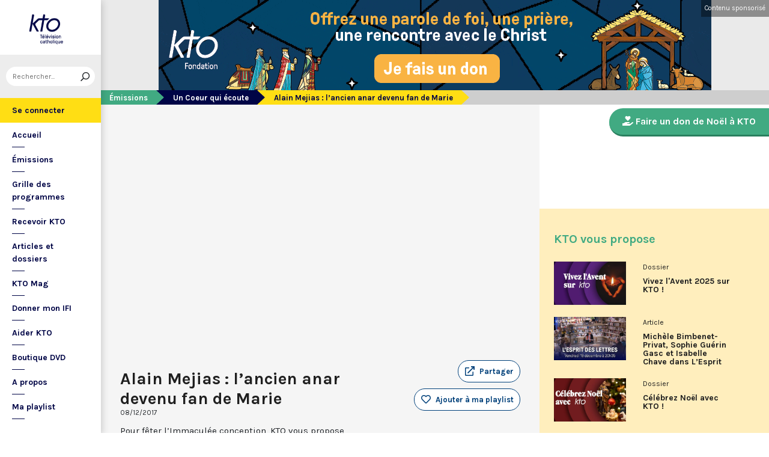

--- FILE ---
content_type: text/html; charset=utf-8
request_url: https://www.ktotv.com/video/00185715/alain-mejias-lancien-anar-devenu-fan-de-marie
body_size: 5616
content:
<!DOCTYPE HTML>
<html lang="fr-FR">
    <head>
        <meta charset="UTF-8" />
        <meta name="viewport" content="width=device-width, initial-scale=1, shrink-to-fit=no" />
        <meta name="description" content="Pour fêter l’Immaculée conception, KTO vous propose d’écouter Alain Mejias raconter sa nouvelle naissance et sa découverte de la Sainte Vierge. Artiste anarchiste, athée sans Dieu ni maître vivant dans un univers 100% &quot;sexe, drogue et rock’n’roll&quot;, il se convertit en 2013. Pourtant il ne demandait rien à Dieu, ne Le cherchait pas et voilà qu’un jour, &quot;La Vierge Marie est venue à ma rencontre le dimanche 8 septembre 2013 alors que je me promenais rue d’Assas. Cela s’est produit par le truchement d’une femme, d’une soixantaine d’années présentant assez bien, qui faisait la manche...&quot; Et sa vie a alors changé." />
        <meta name="keywords" content="KTO, télévision catholique, Alain Mejias : l’ancien anar devenu fan de Marie,  " />
        <meta property="og:site_name" content="KTO TV" />
        <meta property="og:description" content="Pour fêter l’Immaculée conception, KTO vous propose d’écouter Alain Mejias raconter sa nouvelle naissance et sa découverte de la Sainte Vierge. Artiste anarchiste, athée sans Dieu ni maître vivant dans un univers 100% &quot;sexe, drogue et rock’n’roll&quot;, il se convertit en 2013. Pourtant il ne demandait rien à Dieu, ne Le cherchait pas et voilà qu’un jour, &quot;La Vierge Marie est venue à ma rencontre le dimanche 8 septembre 2013 alors que je me promenais rue d’Assas. Cela s’est produit par le truchement d’une femme, d’une soixantaine d’années présentant assez bien, qui faisait la manche...&quot; Et sa vie a alors changé." />
        <meta property="og:locale" content="fr_FR" />
        <meta property="og:type" content="video.other" />
        <meta property="og:url" content="https://www.ktotv.com/video/00185715/alain-mejias-lancien-anar-devenu-fan-de-marie" />
        <meta property="og:title" content="Alain Mejias : l’ancien anar devenu fan de Marie — KTOTV" />
        <meta property="og:image" content="https://img.youtube.com/vi/USkhVylQ0xQ/hqdefault.jpg" />
                                <meta property="og:video:release_date" content="2017-12-08" />                        <title>Alain Mejias : l’ancien anar devenu fan de Marie — KTOTV</title>
        <link rel="shortcut icon" type="image/x-icon" href="/favicon.png" />
        <link rel="icon" sizes="16x16 32x32 64x64" href="/favicon.png" />
        <link rel="apple-touch-icon" href="/img/logo_fond_blanc-v2.png" />
        <link rel="canonical" href="https://www.ktotv.com/video/00185715/alain-mejias-lancien-anar-devenu-fan-de-marie" />
        <link rel="alternate" title="KTOTV RSS" href="https://www.ktotv.com/rss" type="application/rss+xml" />
        <link rel="preconnect" href="https://fonts.googleapis.com">
        <link rel="preconnect" href="https://fonts.gstatic.com" crossorigin>
        <link href="https://fonts.googleapis.com/css2?family=Karla:ital,wght@0,400;0,700;1,400;1,700&display=swap" rel="stylesheet">
        <!-- Google Tag Manager -->
        <script>(function(w,d,s,l,i){w[l]=w[l]||[];w[l].push({'gtm.start':
                    new Date().getTime(),event:'gtm.js'});var f=d.getElementsByTagName(s)[0],
                j=d.createElement(s),dl=l!='dataLayer'?'&l='+l:'';j.async=true;j.src=
                'https://www.googletagmanager.com/gtm.js?id='+i+dl;f.parentNode.insertBefore(j,f);
            })(window,document,'script','dataLayer','GTM-WV9PW3B');</script>
        <!-- End Google Tag Manager -->
        <script src="https://donner.ktotv.com/libs.iraiser.eu/libs/payment/frame/1.5/IRaiserFrame.js"></script>
        <link rel="stylesheet" href="/build/common.342d7a41.css">
        <link rel="stylesheet" href="/build/front.bfa45e5d.css">
            </head>
    <body id="front_video_show" class="has-bandeau">
    <!-- Google Tag Manager (noscript) -->
    <noscript><iframe src="https://www.googletagmanager.com/ns.html?id=GTM-WV9PW3B"
                      height="0" width="0" style="display:none;visibility:hidden"></iframe></noscript>
    <!-- End Google Tag Manager (noscript) -->
                    <div class="app-aside">
                <div class="menu-container">
                    <span id="reduce">
                        <span class="element-not-reduced">
                            Réduire le menu&nbsp;<i class="far fa-angle-double-left"></i>
                        </span>
                        <div class="element-reduced">
                            <i class="far fa-bars"></i>
                        </div>
                    </span>
                    <a href="/" title="Accéder à la page d'accueil" class="d-block text-center">
                        <img alt="Logo de KTO" src="/img/logo-ktotv.png" id="logo" width="168" height="153" />
                        <img alt="Logo de KTO" src="/img/logo-kto-mobile-v2.png" id="logo-mobile" width="75" height="47" />
                    </a>
                                            <div class="container-search">
                            <div class="element-not-reduced"><div id="vue_search_preview_app"></div></div>
                            <div class="element-reduced"><i class="fas fa-search togglReduce"></i></div>
                        </div>
                                        

<ul id="menu"><li id="account" class="keep"><a href="javascript:;" class="login-action"><span class="element-not-reduced" id="login-label">Se connecter</span><div class="element-reduced"><i class="fas fa-user"></i></div><span id="notifications"></span></a></li><li class="keep"><a href="/" title="Accéder à la page d'accueil"><span class="element-not-reduced">Accueil</span><div class="element-reduced"><i class="fas fa-home"></i></div></a></li><li><a href="/emissions" title="Émissions" class="">
            Émissions
        </a><ul class="children"><li><a href="/emissions#priere" title="Prière" class="">
            Prière
        </a></li><li><a href="/emissions#eclairages" title="Eclairages" class="">
            Eclairages
        </a></li><li><a href="/emissions#visages-eglise" title="Visages de l&#039;Église" class="">
            Visages de l&#039;Église
        </a></li></ul></li><li><a href="/guide/" title="Grille des programmes" class="">
            Grille des programmes
        </a></li><li><a href="/page/recevoir-kto" title="Recevoir KTO" class="">
            Recevoir KTO
        </a></li><li><a href="/articles" title="Articles et dossiers" class="">
            Articles et dossiers
        </a></li><li><a href="/page/ktomag" title="KTO Mag" class="">
            KTO Mag
        </a></li><li><a href="/page/aider-kto-ifi" title="Donner mon IFI" class="">
            Donner mon IFI
        </a></li><li><a href="#" title="Aider KTO" class="">
            Aider KTO
        </a><ul class="children"><li><a href="/page/aider-kto" title="Faire un don à KTO" class="">
            Faire un don à KTO
        </a></li><li><a href="/donner-depuis-l-afrique" title="Faire un don depuis la Côte d&#039;Ivoire" class="">
            Faire un don depuis la Côte d&#039;Ivoire
        </a></li><li><a href="/page/legs-et-donations" title="Legs, donations et Assurances vie" class="">
            Legs, donations et Assurances vie
        </a></li><li><a href="/page/devenir-ambassadeur" title="Devenir Ambassadeur" class="">
            Devenir Ambassadeur
        </a></li><li><a href="/page/fondation-kto" title="Fondation KTO" class="">
            Fondation KTO
        </a></li></ul></li><li><a href="/page/dvd" title="Boutique DVD" class="">
            Boutique DVD
        </a></li><li><a href="/page/presentation" title="A propos" class="">
            A propos
        </a><ul class="children"><li><a href="/page/contact" title="Contact" class="">
            Contact
        </a></li><li><a href="/page/presentation" title="Présentation de la chaîne" class="">
            Présentation de la chaîne
        </a></li><li><a href="/page/mentions-legales" title="Mentions légales" class="">
            Mentions légales
        </a></li></ul></li><li><a href="javascript:;" class="toggle-playlist" id="toggle-playlist">Ma playlist</a></li></ul>
                </div>
            </div>
            <div class="app-notifications">
                <div class="notification-wrapper" id="vue_notification_panel"></div>
            </div>
            <div class="app-playlist" id="playlist-modal">
                <div id="close-modal">
                    <i class="fal fa-times"></i>
                </div>
                <div class="playlist-wrapper" id="vue_playlist_panel" nb_videos="12" direction="vertical"></div>
            </div>
            <div class="app-content">
                <div class="modal fade" id="loginModal" tabindex="-1" role="dialog" aria-hidden="true">
                    <div class="modal-dialog modal-dialog-centered" role="document">
                        <div class="modal-content">
                            <div class="modal-body">
                                <div class="login-form">
                                    <div id="vue_login_app"></div>
                                </div>
                            </div>
                        </div>
                    </div>
                </div>
                                                                                <div id="campain-bandeau">
    <div class="container">
        <span>Contenu sponsorisé</span>
                    <a href="http://donner.ktotv.com/b?cid=290&amp;reserved_site=bannierehomepageCFA2025" target="_blank">
                <img src="/uploads/8073.b404102dbb3fca449cc008af2be7f8a2.gif" alt="Noel CFA 2025" class="d-none d-lg-inline-block img-fluid" />
                    <img src="/uploads/8021.b04f84cd4c4a4201f44b728a57d0bb16.gif" alt="Noel CFA 2025" class="d-lg-none img-fluid" />
                            </a>
            </div>
</div>

                                        <nav aria-label="breadcrumb">
                            <ol class="breadcrumb" typeof="BreadcrumbList" vocab="https://schema.org/">
        <li class="breadcrumb-item" property="itemListElement" typeof="ListItem">
            <span property="name">
                <a href="/emissions" property="item" typeof="WebPage">Émissions</a>
            </span>
            <meta property="position" content="0" />
        </li>
        <li class="breadcrumb-item" property="itemListElement" typeof="ListItem">
            <span property="name">
                <a href="/emissions/un-coeur-qui-ecoute" property="item" typeof="WebPage">Un Coeur qui écoute</a>
            </span>
            <meta property="position" content="1" />
        </li>
        <li class="breadcrumb-item active" aria-current="page" property="itemListElement" typeof="ListItem">
            <span property="name" data-nav="no-link">Alain Mejias : l’ancien anar devenu fan de Marie</span>
            <meta property="position" content="2" />
        </li>
    </ol>
                    </nav>
                                                        <div class="content-container">
        <div class="container-fluid" id="videoContainer">
                        <div id="block-video">
                            <div id="YT-player-container" class="embed-responsive embed-responsive-16by9">
            <div id="YT-player" data-id="USkhVylQ0xQ"></div>
        </div>
        <div id="YT-player-alt" style="display: none">

            <div class="podcast-player-heading">
                <span class="icon"><i class="fal fa-podcast"></i></span>
                <span class="title">Écouter l'émission</span>
                <span class="duration">00:25:44</span>
            </div>
            <div class="podcast-player-thumbnail">
                <div class="podcast-player-thumbnail">
                                                <img src="https://img.youtube.com/vi/USkhVylQ0xQ/hqdefault.jpg" alt="Alain Mejias : l’ancien anar devenu fan de Marie">
                                    </div>
            </div>

            
            <div class="podcast-player-breadcrumb">
                <span class="emission">Un Coeur qui écoute</span> > <span class="title">Alain Mejias : l’ancien anar devenu fan de Marie</span>
            </div>
        </div>
    
                <div class="row">
                    <div class="col-12 col-xl-8">
                        <h1>Alain Mejias : l’ancien anar devenu fan de Marie</h1>
                        <small class="date">08/12/2017</small>
                                                                    </div>
                    <div class="col-12 col-xl-4">
                        <a class="btn-playlist" data-toggle="collapse" href="#collapseSharing" role="button" aria-expanded="false" aria-controls="collapseSharing"><i class="fal fa-external-link"></i> <span>Partager</span></a>
<div class="collapse" id="collapseSharing">
    <div class="card card-body">
        <a class="share-button facebook-share-button" href="http://www.facebook.com/sharer.php?u=https://www.ktotv.com/video/00185715/alain-mejias-lancien-anar-devenu-fan-de-marie&amp;title=Alain%20Mejias%20%3A%20l%E2%80%99ancien%20anar%20devenu%20fan%20de%20Marie" target="_blank"><i class="fab fa-facebook-f"></i> Facebook</a>
        <a class="share-button" href="https://twitter.com/intent/tweet?url=https://www.ktotv.com/video/00185715/alain-mejias-lancien-anar-devenu-fan-de-marie&amp;text=Alain%20Mejias%20%3A%20l%E2%80%99ancien%20anar%20devenu%20fan%20de%20Marie" target="_blank"><i class="fab fa-twitter"></i> Tweet</a>
        <a class="share-button mail-share-button" href="mailto:?subject=Alain%20Mejias%20%3A%20l%E2%80%99ancien%20anar%20devenu%20fan%20de%20Marie&amp;body=https://www.ktotv.com/video/00185715/alain-mejias-lancien-anar-devenu-fan-de-marie"><i class="fas fa-envelope"></i> Email</a>
        <a class="share-button whatsapp-share-button" href="https://api.whatsapp.com/send?text=https://www.ktotv.com/video/00185715/alain-mejias-lancien-anar-devenu-fan-de-marie" data-action="share/whatsapp/share"><i class="fab fa-whatsapp" style="font-size: 16px; vertical-align: middle;"></i> Whatsapp</a>
        <a class="share-button telegram-share-button" href="https://t.me/share/url?url=https://www.ktotv.com/video/00185715/alain-mejias-lancien-anar-devenu-fan-de-marie" target="_blank"><i class="fab fa-telegram-plane"></i> Telegram</a>
    </div>
</div>

                                                    <div class="playlist-button" id="vue_playlist_btn" video_id="12129">
    <app></app>
</div>

                                                                    </div>
                </div>
                <div class="row">
                    <div class="col-12 col-xl-8">
                        <p>Pour fêter l’Immaculée conception, KTO vous propose d’écouter Alain Mejias raconter sa nouvelle naissance et sa découverte de la Sainte Vierge. Artiste anarchiste, athée sans Dieu ni maître vivant dans un univers 100% &quot;sexe, drogue et rock’n’roll&quot;, il se convertit en 2013. Pourtant il ne demandait rien à Dieu, ne Le cherchait pas et voilà qu’un jour, &quot;La Vierge Marie est venue à ma rencontre le dimanche 8 septembre 2013 alors que je me promenais rue d’Assas. Cela s’est produit par le truchement d’une femme, d’une soixantaine d’années présentant assez bien, qui faisait la manche...&quot; Et sa vie a alors changé.</p>
                        
                    </div>
                    <div class="col-12 col-xl-4">
                                            </div>
                </div>
            </div>
                            <div id="block-emission">
                    <div class="row">
                        <div class="col-12 col-xl-5">
                            <h2><a href="/emissions/un-coeur-qui-ecoute">Un Coeur qui écoute</a></h2>
                            <p><p>Dans un cadre sobre, avec quelques images propices à la méditation,&nbsp;"Un cœur qui écoute" donne toute sa place à la spiritualité sur le ton de l’intime. Cyril Lepeigneux reçoit un invité pour 26 minutes d’évocation d’une vie, d’une intense expérience spirituelle. La foi vivante et incarnée par des&nbsp;témoins.</p></p>
                            <a href="/emissions/un-coeur-qui-ecoute" class="btn btn-outline-light btn-rounded btn-normal-border">Visiter la page de l'émission</a>
                        </div>
                        <div class="col-12 col-xl-7">
                            <div class="videos_list_style_two">
                                <h3>Autres vidéos de l'émission</h3>
                                <ul class="list-unstyled">
                                                                            <li class="single clearfix">
                                            <a href="/video/00455522/a-un-pas-du-ciel-pere-francois-potez"
                                               class="image"
                                               title="Accéder à la vidéo « À un pas du Ciel » : Père François Potez"
                                               style="background-image: url('https://img.youtube.com/vi/rJmV_Lk4N7g/hqdefault.jpg');">
                                                                                                    <span class="duration">25:25</span>
                                                                                            </a>
                                            <div class="content-right">
                                                <div class="date">Vendredi 19 décembre 2025</div>
                                                <h5 class="mt-0"><a href="/video/00455522/a-un-pas-du-ciel-pere-francois-potez">« À un pas du Ciel » : Père François Potez</a></h5>
                                            </div>
                                        </li>
                                                                            <li class="single clearfix">
                                            <a href="/video/00455515/jai-rencontre-jesus-en-prison-laurent-gay"
                                               class="image"
                                               title="Accéder à la vidéo « J’ai rencontré Jésus en prison » : Laurent Gay"
                                               style="background-image: url('https://img.youtube.com/vi/uNMj2X9Yy4g/hqdefault.jpg');">
                                                                                                    <span class="duration">25:37</span>
                                                                                            </a>
                                            <div class="content-right">
                                                <div class="date">Vendredi 12 décembre 2025</div>
                                                <h5 class="mt-0"><a href="/video/00455515/jai-rencontre-jesus-en-prison-laurent-gay">« J’ai rencontré Jésus en prison » : Laurent Gay</a></h5>
                                            </div>
                                        </li>
                                                                            <li class="single clearfix">
                                            <a href="/video/00455520/au-secours-marie-amandine-cornette-de-saint-cyr"
                                               class="image"
                                               title="Accéder à la vidéo « Au secours, Marie ! » : Amandine Cornette de Saint Cyr"
                                               style="background-image: url('https://img.youtube.com/vi/IC1f0hSwHiM/hqdefault.jpg');">
                                                                                                    <span class="duration">25:33</span>
                                                                                            </a>
                                            <div class="content-right">
                                                <div class="date">Vendredi 5 décembre 2025</div>
                                                <h5 class="mt-0"><a href="/video/00455520/au-secours-marie-amandine-cornette-de-saint-cyr">« Au secours, Marie ! » : Amandine Cornette de Saint Cyr</a></h5>
                                            </div>
                                        </li>
                                                                            <li class="single clearfix">
                                            <a href="/video/00455517/soldat-du-feu-et-de-la-foi-quentin-brot"
                                               class="image"
                                               title="Accéder à la vidéo « Soldat du feu et de la foi » : Quentin Brot"
                                               style="background-image: url('https://img.youtube.com/vi/jceGMuLdB0w/hqdefault.jpg');">
                                                                                                    <span class="duration">25:59</span>
                                                                                            </a>
                                            <div class="content-right">
                                                <div class="date">Vendredi 28 novembre 2025</div>
                                                <h5 class="mt-0"><a href="/video/00455517/soldat-du-feu-et-de-la-foi-quentin-brot">« Soldat du feu et de la foi » : Quentin Brot</a></h5>
                                            </div>
                                        </li>
                                                                    </ul>
                            </div>
                        </div>
                    </div>
                </div>
                    </div>
        <div id="sidebar" class="sidebar-donation">
            <div class="sidebar-container">
                    
            <div class="donation-container">
                        <a class="donation-button"
               href="https://donner.ktotv.com/b?cid=291#iraiser_popin"
                              title="Faire un don de Noël à KTO">
                <span><i class="fas fa-hand-holding-heart"></i> Faire un don de Noël à KTO</span>
            </a>
        </div>
    
                <div class="suggestions-wrapper" id="vue_suggestions_app" video_id="12129">
    <app></app>
</div>

                <div id="vue_watched_video_app" video_id="12129" timeout="15000" available="1"></div>
            </div>
        </div>
    </div>
                            </div>
                <footer id="footer" class="footer">
            <div class="container">
                                    © KTO 2025
                    — <a href="/page/contact">Contact</a>
                    — <a href="/page/mentions-legales">Mentions légales</a>
                            </div>
        </footer>
        <script src="/build/runtime.9ba644cb.js"></script><script src="/build/front.a5be3e50.js"></script>
        
                        <script type="text/javascript">
            (function(e,t,a){var n=t.createElement("script"),m=t.getElementsByTagName("script")[0];n.async=!0,n.src=a+"?t="+Math.round((new Date).getTime()/72e5),m.parentNode.insertBefore(n,m),e.ema_critere="",e.w_emasend=function(){void 0!==e.emasend&&void 0!==e.ema_id_site?e.emasend():setTimeout(e.w_emasend,200)},setTimeout(e.w_emasend,10)})(window,document,"https://atout.email-match.com/emafunc.js");
            window.ema_id_site = 1507;
            window.ema_critere = '&crt_page=';
        </script>
                    <script type="application/ld+json">
{
  "@context": "http://schema.org",
  "@type": "Organization",
  "name": "KTO",
  "url": "https://www.ktotv.com",
  "logo": {
    "@type": "ImageObject",
    "url": "https://www.ktotv.com/img/logo-ktotv.png"
  },
  "sameAs": [
    "https://www.youtube.com/user/KTOTV",
    "https://fr.linkedin.com/company/ktotelevision",
    "https://twitter.com/KTOTV",
    "https://www.facebook.com/kto.television/",
    "https://www.instagram.com/ktotelevision/"
  ],
  "address": {
    "@type": "PostalAddress",
    "streetAddress": "13 Rue du 19 Mars 1962",
    "addressLocality": "Malakoff",
    "addressRegion": "FR",
    "postalCode": "92240",
    "addressCountry": "FR"
  }
}

        </script>
    <script type="application/ld+json">{"@context":"http://schema.org","@type":"VideoObject","name":"Alain Mejias : l’ancien anar devenu fan de Marie","description":"Pour fêter l’Immaculée conception, KTO vous propose d’écouter Alain Mejias raconter sa nouvelle naissance et sa découverte de la Sainte Vierge. Artiste anarchiste, athée sans Dieu ni maître vivant dans un univers 100% \"sexe, drogue et rock’n’roll\", il se convertit en 2013. Pourtant il ne demandait rien à Dieu, ne Le cherchait pas et voilà qu’un jour, \"La Vierge Marie est venue à ma rencontre le dimanche 8 septembre 2013 alors que je me promenais rue d’Assas. Cela s’est produit par le truchement d’une femme, d’une soixantaine d’années présentant assez bien, qui faisait la manche...\" Et sa vie a alors changé.","thumbnailUrl":"https://img.youtube.com/vi/USkhVylQ0xQ/hqdefault.jpg","uploadDate":"2017-12-08 21:44:54","duration":"PT25M44S","embedUrl":"https://www.youtube.com/embed/USkhVylQ0xQ"}</script>    </body>
</html>


--- FILE ---
content_type: text/javascript
request_url: https://www.ktotv.com/build/front.a5be3e50.js
body_size: 160555
content:
/*! For license information please see front.a5be3e50.js.LICENSE.txt */
(self.webpackChunk=self.webpackChunk||[]).push([[440],{655:function(t,e,n){"use strict";var i=n(36955),r=String;t.exports=function(t){if("Symbol"===i(t))throw new TypeError("Cannot convert a Symbol value to a string");return r(t)}},1625:function(t,e,n){"use strict";var i=n(79504);t.exports=i({}.isPrototypeOf)},1767:function(t){"use strict";t.exports=function(t){return{iterator:t,next:t.next,done:!1}}},2360:function(t,e,n){"use strict";var i,r=n(28551),o=n(96801),s=n(88727),a=n(30421),l=n(20397),c=n(4055),u=n(66119),d="prototype",f="script",p=u("IE_PROTO"),h=function(){},v=function(t){return"<"+f+">"+t+"</"+f+">"},m=function(t){t.write(v("")),t.close();var e=t.parentWindow.Object;return t=null,e},g=function(){try{i=new ActiveXObject("htmlfile")}catch(t){}var t,e,n;g="undefined"!=typeof document?document.domain&&i?m(i):(e=c("iframe"),n="java"+f+":",e.style.display="none",l.appendChild(e),e.src=String(n),(t=e.contentWindow.document).open(),t.write(v("document.F=Object")),t.close(),t.F):m(i);for(var r=s.length;r--;)delete g[d][s[r]];return g()};a[p]=!0,t.exports=Object.create||function(t,e){var n;return null!==t?(h[d]=r(t),n=new h,h[d]=null,n[p]=t):n=g(),void 0===e?n:o.f(n,e)}},3949:function(t,e,n){"use strict";n(7588)},4055:function(t,e,n){"use strict";var i=n(44576),r=n(20034),o=i.document,s=r(o)&&r(o.createElement);t.exports=function(t){return s?o.createElement(t):{}}},4495:function(t,e,n){"use strict";var i=n(39519),r=n(79039),o=n(44576).String;t.exports=!!Object.getOwnPropertySymbols&&!r(function(){var t=Symbol("symbol detection");return!o(t)||!(Object(t)instanceof Symbol)||!Symbol.sham&&i&&i<41})},6980:function(t){"use strict";t.exports=function(t,e){return{enumerable:!(1&t),configurable:!(2&t),writable:!(4&t),value:e}}},7040:function(t,e,n){"use strict";var i=n(4495);t.exports=i&&!Symbol.sham&&"symbol"==typeof Symbol.iterator},7588:function(t,e,n){"use strict";var i=n(46518),r=n(69565),o=n(72652),s=n(79306),a=n(28551),l=n(1767),c=n(9539),u=n(84549)("forEach",TypeError);i({target:"Iterator",proto:!0,real:!0,forced:u},{forEach:function(t){a(this);try{s(t)}catch(t){c(this,"throw",t)}if(u)return r(u,this,t);var e=l(this),n=0;o(e,function(e){t(e,n++)},{IS_RECORD:!0})}})},9539:function(t,e,n){"use strict";var i=n(69565),r=n(28551),o=n(55966);t.exports=function(t,e,n){var s,a;r(t);try{if(!(s=o(t,"return"))){if("throw"===e)throw n;return n}s=i(s,t)}catch(t){a=!0,s=t}if("throw"===e)throw n;if(a)throw s;return r(s),n}},9599:function(t,e,n){var i,r,o;!function(){"use strict";r=[n(74692)],i=function(t){var e=window.Slick||{};(e=function(){var e=0;function n(n,i){var r,o=this;o.defaults={accessibility:!0,adaptiveHeight:!1,appendArrows:t(n),appendDots:t(n),arrows:!0,asNavFor:null,prevArrow:'<button class="slick-prev" aria-label="Previous" type="button">Previous</button>',nextArrow:'<button class="slick-next" aria-label="Next" type="button">Next</button>',autoplay:!1,autoplaySpeed:3e3,centerMode:!1,centerPadding:"50px",cssEase:"ease",customPaging:function(e,n){return t('<button type="button" />').text(n+1)},dots:!1,dotsClass:"slick-dots",draggable:!0,easing:"linear",edgeFriction:.35,fade:!1,focusOnSelect:!1,focusOnChange:!1,infinite:!0,initialSlide:0,lazyLoad:"ondemand",mobileFirst:!1,pauseOnHover:!0,pauseOnFocus:!0,pauseOnDotsHover:!1,respondTo:"window",responsive:null,rows:1,rtl:!1,slide:"",slidesPerRow:1,slidesToShow:1,slidesToScroll:1,speed:500,swipe:!0,swipeToSlide:!1,touchMove:!0,touchThreshold:5,useCSS:!0,useTransform:!0,variableWidth:!1,vertical:!1,verticalSwiping:!1,waitForAnimate:!0,zIndex:1e3},o.initials={animating:!1,dragging:!1,autoPlayTimer:null,currentDirection:0,currentLeft:null,currentSlide:0,direction:1,$dots:null,listWidth:null,listHeight:null,loadIndex:0,$nextArrow:null,$prevArrow:null,scrolling:!1,slideCount:null,slideWidth:null,$slideTrack:null,$slides:null,sliding:!1,slideOffset:0,swipeLeft:null,swiping:!1,$list:null,touchObject:{},transformsEnabled:!1,unslicked:!1},t.extend(o,o.initials),o.activeBreakpoint=null,o.animType=null,o.animProp=null,o.breakpoints=[],o.breakpointSettings=[],o.cssTransitions=!1,o.focussed=!1,o.interrupted=!1,o.hidden="hidden",o.paused=!0,o.positionProp=null,o.respondTo=null,o.rowCount=1,o.shouldClick=!0,o.$slider=t(n),o.$slidesCache=null,o.transformType=null,o.transitionType=null,o.visibilityChange="visibilitychange",o.windowWidth=0,o.windowTimer=null,r=t(n).data("slick")||{},o.options=t.extend({},o.defaults,i,r),o.currentSlide=o.options.initialSlide,o.originalSettings=o.options,void 0!==document.mozHidden?(o.hidden="mozHidden",o.visibilityChange="mozvisibilitychange"):void 0!==document.webkitHidden&&(o.hidden="webkitHidden",o.visibilityChange="webkitvisibilitychange"),o.autoPlay=t.proxy(o.autoPlay,o),o.autoPlayClear=t.proxy(o.autoPlayClear,o),o.autoPlayIterator=t.proxy(o.autoPlayIterator,o),o.changeSlide=t.proxy(o.changeSlide,o),o.clickHandler=t.proxy(o.clickHandler,o),o.selectHandler=t.proxy(o.selectHandler,o),o.setPosition=t.proxy(o.setPosition,o),o.swipeHandler=t.proxy(o.swipeHandler,o),o.dragHandler=t.proxy(o.dragHandler,o),o.keyHandler=t.proxy(o.keyHandler,o),o.instanceUid=e++,o.htmlExpr=/^(?:\s*(<[\w\W]+>)[^>]*)$/,o.registerBreakpoints(),o.init(!0)}return n}()).prototype.activateADA=function(){this.$slideTrack.find(".slick-active").attr({"aria-hidden":"false"}).find("a, input, button, select").attr({tabindex:"0"})},e.prototype.addSlide=e.prototype.slickAdd=function(e,n,i){var r=this;if("boolean"==typeof n)i=n,n=null;else if(n<0||n>=r.slideCount)return!1;r.unload(),"number"==typeof n?0===n&&0===r.$slides.length?t(e).appendTo(r.$slideTrack):i?t(e).insertBefore(r.$slides.eq(n)):t(e).insertAfter(r.$slides.eq(n)):!0===i?t(e).prependTo(r.$slideTrack):t(e).appendTo(r.$slideTrack),r.$slides=r.$slideTrack.children(this.options.slide),r.$slideTrack.children(this.options.slide).detach(),r.$slideTrack.append(r.$slides),r.$slides.each(function(e,n){t(n).attr("data-slick-index",e)}),r.$slidesCache=r.$slides,r.reinit()},e.prototype.animateHeight=function(){var t=this;if(1===t.options.slidesToShow&&!0===t.options.adaptiveHeight&&!1===t.options.vertical){var e=t.$slides.eq(t.currentSlide).outerHeight(!0);t.$list.animate({height:e},t.options.speed)}},e.prototype.animateSlide=function(e,n){var i={},r=this;r.animateHeight(),!0===r.options.rtl&&!1===r.options.vertical&&(e=-e),!1===r.transformsEnabled?!1===r.options.vertical?r.$slideTrack.animate({left:e},r.options.speed,r.options.easing,n):r.$slideTrack.animate({top:e},r.options.speed,r.options.easing,n):!1===r.cssTransitions?(!0===r.options.rtl&&(r.currentLeft=-r.currentLeft),t({animStart:r.currentLeft}).animate({animStart:e},{duration:r.options.speed,easing:r.options.easing,step:function(t){t=Math.ceil(t),!1===r.options.vertical?(i[r.animType]="translate("+t+"px, 0px)",r.$slideTrack.css(i)):(i[r.animType]="translate(0px,"+t+"px)",r.$slideTrack.css(i))},complete:function(){n&&n.call()}})):(r.applyTransition(),e=Math.ceil(e),!1===r.options.vertical?i[r.animType]="translate3d("+e+"px, 0px, 0px)":i[r.animType]="translate3d(0px,"+e+"px, 0px)",r.$slideTrack.css(i),n&&setTimeout(function(){r.disableTransition(),n.call()},r.options.speed))},e.prototype.getNavTarget=function(){var e=this,n=e.options.asNavFor;return n&&null!==n&&(n=t(n).not(e.$slider)),n},e.prototype.asNavFor=function(e){var n=this.getNavTarget();null!==n&&"object"==typeof n&&n.each(function(){var n=t(this).slick("getSlick");n.unslicked||n.slideHandler(e,!0)})},e.prototype.applyTransition=function(t){var e=this,n={};!1===e.options.fade?n[e.transitionType]=e.transformType+" "+e.options.speed+"ms "+e.options.cssEase:n[e.transitionType]="opacity "+e.options.speed+"ms "+e.options.cssEase,!1===e.options.fade?e.$slideTrack.css(n):e.$slides.eq(t).css(n)},e.prototype.autoPlay=function(){var t=this;t.autoPlayClear(),t.slideCount>t.options.slidesToShow&&(t.autoPlayTimer=setInterval(t.autoPlayIterator,t.options.autoplaySpeed))},e.prototype.autoPlayClear=function(){var t=this;t.autoPlayTimer&&clearInterval(t.autoPlayTimer)},e.prototype.autoPlayIterator=function(){var t=this,e=t.currentSlide+t.options.slidesToScroll;t.paused||t.interrupted||t.focussed||(!1===t.options.infinite&&(1===t.direction&&t.currentSlide+1===t.slideCount-1?t.direction=0:0===t.direction&&(e=t.currentSlide-t.options.slidesToScroll,t.currentSlide-1==0&&(t.direction=1))),t.slideHandler(e))},e.prototype.buildArrows=function(){var e=this;!0===e.options.arrows&&(e.$prevArrow=t(e.options.prevArrow).addClass("slick-arrow"),e.$nextArrow=t(e.options.nextArrow).addClass("slick-arrow"),e.slideCount>e.options.slidesToShow?(e.$prevArrow.removeClass("slick-hidden").removeAttr("aria-hidden tabindex"),e.$nextArrow.removeClass("slick-hidden").removeAttr("aria-hidden tabindex"),e.htmlExpr.test(e.options.prevArrow)&&e.$prevArrow.prependTo(e.options.appendArrows),e.htmlExpr.test(e.options.nextArrow)&&e.$nextArrow.appendTo(e.options.appendArrows),!0!==e.options.infinite&&e.$prevArrow.addClass("slick-disabled").attr("aria-disabled","true")):e.$prevArrow.add(e.$nextArrow).addClass("slick-hidden").attr({"aria-disabled":"true",tabindex:"-1"}))},e.prototype.buildDots=function(){var e,n,i=this;if(!0===i.options.dots&&i.slideCount>i.options.slidesToShow){for(i.$slider.addClass("slick-dotted"),n=t("<ul />").addClass(i.options.dotsClass),e=0;e<=i.getDotCount();e+=1)n.append(t("<li />").append(i.options.customPaging.call(this,i,e)));i.$dots=n.appendTo(i.options.appendDots),i.$dots.find("li").first().addClass("slick-active")}},e.prototype.buildOut=function(){var e=this;e.$slides=e.$slider.children(e.options.slide+":not(.slick-cloned)").addClass("slick-slide"),e.slideCount=e.$slides.length,e.$slides.each(function(e,n){t(n).attr("data-slick-index",e).data("originalStyling",t(n).attr("style")||"")}),e.$slider.addClass("slick-slider"),e.$slideTrack=0===e.slideCount?t('<div class="slick-track"/>').appendTo(e.$slider):e.$slides.wrapAll('<div class="slick-track"/>').parent(),e.$list=e.$slideTrack.wrap('<div class="slick-list"/>').parent(),e.$slideTrack.css("opacity",0),!0!==e.options.centerMode&&!0!==e.options.swipeToSlide||(e.options.slidesToScroll=1),t("img[data-lazy]",e.$slider).not("[src]").addClass("slick-loading"),e.setupInfinite(),e.buildArrows(),e.buildDots(),e.updateDots(),e.setSlideClasses("number"==typeof e.currentSlide?e.currentSlide:0),!0===e.options.draggable&&e.$list.addClass("draggable")},e.prototype.buildRows=function(){var t,e,n,i,r,o,s,a=this;if(i=document.createDocumentFragment(),o=a.$slider.children(),a.options.rows>0){for(s=a.options.slidesPerRow*a.options.rows,r=Math.ceil(o.length/s),t=0;t<r;t++){var l=document.createElement("div");for(e=0;e<a.options.rows;e++){var c=document.createElement("div");for(n=0;n<a.options.slidesPerRow;n++){var u=t*s+(e*a.options.slidesPerRow+n);o.get(u)&&c.appendChild(o.get(u))}l.appendChild(c)}i.appendChild(l)}a.$slider.empty().append(i),a.$slider.children().children().children().css({width:100/a.options.slidesPerRow+"%",display:"inline-block"})}},e.prototype.checkResponsive=function(e,n){var i,r,o,s=this,a=!1,l=s.$slider.width(),c=window.innerWidth||t(window).width();if("window"===s.respondTo?o=c:"slider"===s.respondTo?o=l:"min"===s.respondTo&&(o=Math.min(c,l)),s.options.responsive&&s.options.responsive.length&&null!==s.options.responsive){for(i in r=null,s.breakpoints)s.breakpoints.hasOwnProperty(i)&&(!1===s.originalSettings.mobileFirst?o<s.breakpoints[i]&&(r=s.breakpoints[i]):o>s.breakpoints[i]&&(r=s.breakpoints[i]));null!==r?null!==s.activeBreakpoint?(r!==s.activeBreakpoint||n)&&(s.activeBreakpoint=r,"unslick"===s.breakpointSettings[r]?s.unslick(r):(s.options=t.extend({},s.originalSettings,s.breakpointSettings[r]),!0===e&&(s.currentSlide=s.options.initialSlide),s.refresh(e)),a=r):(s.activeBreakpoint=r,"unslick"===s.breakpointSettings[r]?s.unslick(r):(s.options=t.extend({},s.originalSettings,s.breakpointSettings[r]),!0===e&&(s.currentSlide=s.options.initialSlide),s.refresh(e)),a=r):null!==s.activeBreakpoint&&(s.activeBreakpoint=null,s.options=s.originalSettings,!0===e&&(s.currentSlide=s.options.initialSlide),s.refresh(e),a=r),e||!1===a||s.$slider.trigger("breakpoint",[s,a])}},e.prototype.changeSlide=function(e,n){var i,r,o=this,s=t(e.currentTarget);switch(s.is("a")&&e.preventDefault(),s.is("li")||(s=s.closest("li")),i=o.slideCount%o.options.slidesToScroll!==0?0:(o.slideCount-o.currentSlide)%o.options.slidesToScroll,e.data.message){case"previous":r=0===i?o.options.slidesToScroll:o.options.slidesToShow-i,o.slideCount>o.options.slidesToShow&&o.slideHandler(o.currentSlide-r,!1,n);break;case"next":r=0===i?o.options.slidesToScroll:i,o.slideCount>o.options.slidesToShow&&o.slideHandler(o.currentSlide+r,!1,n);break;case"index":var a=0===e.data.index?0:e.data.index||s.index()*o.options.slidesToScroll;o.slideHandler(o.checkNavigable(a),!1,n),s.children().trigger("focus");break;default:return}},e.prototype.checkNavigable=function(t){var e,n;if(n=0,t>(e=this.getNavigableIndexes())[e.length-1])t=e[e.length-1];else for(var i in e){if(t<e[i]){t=n;break}n=e[i]}return t},e.prototype.cleanUpEvents=function(){var e=this;e.options.dots&&null!==e.$dots&&(t("li",e.$dots).off("click.slick",e.changeSlide).off("mouseenter.slick",t.proxy(e.interrupt,e,!0)).off("mouseleave.slick",t.proxy(e.interrupt,e,!1)),!0===e.options.accessibility&&e.$dots.off("keydown.slick",e.keyHandler)),e.$slider.off("focus.slick blur.slick"),!0===e.options.arrows&&e.slideCount>e.options.slidesToShow&&(e.$prevArrow&&e.$prevArrow.off("click.slick",e.changeSlide),e.$nextArrow&&e.$nextArrow.off("click.slick",e.changeSlide),!0===e.options.accessibility&&(e.$prevArrow&&e.$prevArrow.off("keydown.slick",e.keyHandler),e.$nextArrow&&e.$nextArrow.off("keydown.slick",e.keyHandler))),e.$list.off("touchstart.slick mousedown.slick",e.swipeHandler),e.$list.off("touchmove.slick mousemove.slick",e.swipeHandler),e.$list.off("touchend.slick mouseup.slick",e.swipeHandler),e.$list.off("touchcancel.slick mouseleave.slick",e.swipeHandler),e.$list.off("click.slick",e.clickHandler),t(document).off(e.visibilityChange,e.visibility),e.cleanUpSlideEvents(),!0===e.options.accessibility&&e.$list.off("keydown.slick",e.keyHandler),!0===e.options.focusOnSelect&&t(e.$slideTrack).children().off("click.slick",e.selectHandler),t(window).off("orientationchange.slick.slick-"+e.instanceUid,e.orientationChange),t(window).off("resize.slick.slick-"+e.instanceUid,e.resize),t("[draggable!=true]",e.$slideTrack).off("dragstart",e.preventDefault),t(window).off("load.slick.slick-"+e.instanceUid,e.setPosition)},e.prototype.cleanUpSlideEvents=function(){var e=this;e.$list.off("mouseenter.slick",t.proxy(e.interrupt,e,!0)),e.$list.off("mouseleave.slick",t.proxy(e.interrupt,e,!1))},e.prototype.cleanUpRows=function(){var t,e=this;e.options.rows>0&&((t=e.$slides.children().children()).removeAttr("style"),e.$slider.empty().append(t))},e.prototype.clickHandler=function(t){!1===this.shouldClick&&(t.stopImmediatePropagation(),t.stopPropagation(),t.preventDefault())},e.prototype.destroy=function(e){var n=this;n.autoPlayClear(),n.touchObject={},n.cleanUpEvents(),t(".slick-cloned",n.$slider).detach(),n.$dots&&n.$dots.remove(),n.$prevArrow&&n.$prevArrow.length&&(n.$prevArrow.removeClass("slick-disabled slick-arrow slick-hidden").removeAttr("aria-hidden aria-disabled tabindex").css("display",""),n.htmlExpr.test(n.options.prevArrow)&&n.$prevArrow.remove()),n.$nextArrow&&n.$nextArrow.length&&(n.$nextArrow.removeClass("slick-disabled slick-arrow slick-hidden").removeAttr("aria-hidden aria-disabled tabindex").css("display",""),n.htmlExpr.test(n.options.nextArrow)&&n.$nextArrow.remove()),n.$slides&&(n.$slides.removeClass("slick-slide slick-active slick-center slick-visible slick-current").removeAttr("aria-hidden").removeAttr("data-slick-index").each(function(){t(this).attr("style",t(this).data("originalStyling"))}),n.$slideTrack.children(this.options.slide).detach(),n.$slideTrack.detach(),n.$list.detach(),n.$slider.append(n.$slides)),n.cleanUpRows(),n.$slider.removeClass("slick-slider"),n.$slider.removeClass("slick-initialized"),n.$slider.removeClass("slick-dotted"),n.unslicked=!0,e||n.$slider.trigger("destroy",[n])},e.prototype.disableTransition=function(t){var e=this,n={};n[e.transitionType]="",!1===e.options.fade?e.$slideTrack.css(n):e.$slides.eq(t).css(n)},e.prototype.fadeSlide=function(t,e){var n=this;!1===n.cssTransitions?(n.$slides.eq(t).css({zIndex:n.options.zIndex}),n.$slides.eq(t).animate({opacity:1},n.options.speed,n.options.easing,e)):(n.applyTransition(t),n.$slides.eq(t).css({opacity:1,zIndex:n.options.zIndex}),e&&setTimeout(function(){n.disableTransition(t),e.call()},n.options.speed))},e.prototype.fadeSlideOut=function(t){var e=this;!1===e.cssTransitions?e.$slides.eq(t).animate({opacity:0,zIndex:e.options.zIndex-2},e.options.speed,e.options.easing):(e.applyTransition(t),e.$slides.eq(t).css({opacity:0,zIndex:e.options.zIndex-2}))},e.prototype.filterSlides=e.prototype.slickFilter=function(t){var e=this;null!==t&&(e.$slidesCache=e.$slides,e.unload(),e.$slideTrack.children(this.options.slide).detach(),e.$slidesCache.filter(t).appendTo(e.$slideTrack),e.reinit())},e.prototype.focusHandler=function(){var e=this;e.$slider.off("focus.slick blur.slick").on("focus.slick blur.slick","*",function(n){n.stopImmediatePropagation();var i=t(this);setTimeout(function(){e.options.pauseOnFocus&&(e.focussed=i.is(":focus"),e.autoPlay())},0)})},e.prototype.getCurrent=e.prototype.slickCurrentSlide=function(){return this.currentSlide},e.prototype.getDotCount=function(){var t=this,e=0,n=0,i=0;if(!0===t.options.infinite)if(t.slideCount<=t.options.slidesToShow)++i;else for(;e<t.slideCount;)++i,e=n+t.options.slidesToScroll,n+=t.options.slidesToScroll<=t.options.slidesToShow?t.options.slidesToScroll:t.options.slidesToShow;else if(!0===t.options.centerMode)i=t.slideCount;else if(t.options.asNavFor)for(;e<t.slideCount;)++i,e=n+t.options.slidesToScroll,n+=t.options.slidesToScroll<=t.options.slidesToShow?t.options.slidesToScroll:t.options.slidesToShow;else i=1+Math.ceil((t.slideCount-t.options.slidesToShow)/t.options.slidesToScroll);return i-1},e.prototype.getLeft=function(t){var e,n,i,r,o=this,s=0;return o.slideOffset=0,n=o.$slides.first().outerHeight(!0),!0===o.options.infinite?(o.slideCount>o.options.slidesToShow&&(o.slideOffset=o.slideWidth*o.options.slidesToShow*-1,r=-1,!0===o.options.vertical&&!0===o.options.centerMode&&(2===o.options.slidesToShow?r=-1.5:1===o.options.slidesToShow&&(r=-2)),s=n*o.options.slidesToShow*r),o.slideCount%o.options.slidesToScroll!==0&&t+o.options.slidesToScroll>o.slideCount&&o.slideCount>o.options.slidesToShow&&(t>o.slideCount?(o.slideOffset=(o.options.slidesToShow-(t-o.slideCount))*o.slideWidth*-1,s=(o.options.slidesToShow-(t-o.slideCount))*n*-1):(o.slideOffset=o.slideCount%o.options.slidesToScroll*o.slideWidth*-1,s=o.slideCount%o.options.slidesToScroll*n*-1))):t+o.options.slidesToShow>o.slideCount&&(o.slideOffset=(t+o.options.slidesToShow-o.slideCount)*o.slideWidth,s=(t+o.options.slidesToShow-o.slideCount)*n),o.slideCount<=o.options.slidesToShow&&(o.slideOffset=0,s=0),!0===o.options.centerMode&&o.slideCount<=o.options.slidesToShow?o.slideOffset=o.slideWidth*Math.floor(o.options.slidesToShow)/2-o.slideWidth*o.slideCount/2:!0===o.options.centerMode&&!0===o.options.infinite?o.slideOffset+=o.slideWidth*Math.floor(o.options.slidesToShow/2)-o.slideWidth:!0===o.options.centerMode&&(o.slideOffset=0,o.slideOffset+=o.slideWidth*Math.floor(o.options.slidesToShow/2)),e=!1===o.options.vertical?t*o.slideWidth*-1+o.slideOffset:t*n*-1+s,!0===o.options.variableWidth&&(i=o.slideCount<=o.options.slidesToShow||!1===o.options.infinite?o.$slideTrack.children(".slick-slide").eq(t):o.$slideTrack.children(".slick-slide").eq(t+o.options.slidesToShow),e=!0===o.options.rtl?i[0]?-1*(o.$slideTrack.width()-i[0].offsetLeft-i.width()):0:i[0]?-1*i[0].offsetLeft:0,!0===o.options.centerMode&&(i=o.slideCount<=o.options.slidesToShow||!1===o.options.infinite?o.$slideTrack.children(".slick-slide").eq(t):o.$slideTrack.children(".slick-slide").eq(t+o.options.slidesToShow+1),e=!0===o.options.rtl?i[0]?-1*(o.$slideTrack.width()-i[0].offsetLeft-i.width()):0:i[0]?-1*i[0].offsetLeft:0,e+=(o.$list.width()-i.outerWidth())/2)),e},e.prototype.getOption=e.prototype.slickGetOption=function(t){return this.options[t]},e.prototype.getNavigableIndexes=function(){var t,e=this,n=0,i=0,r=[];for(!1===e.options.infinite?t=e.slideCount:(n=-1*e.options.slidesToScroll,i=-1*e.options.slidesToScroll,t=2*e.slideCount);n<t;)r.push(n),n=i+e.options.slidesToScroll,i+=e.options.slidesToScroll<=e.options.slidesToShow?e.options.slidesToScroll:e.options.slidesToShow;return r},e.prototype.getSlick=function(){return this},e.prototype.getSlideCount=function(){var e,n,i=this;return n=!0===i.options.centerMode?i.slideWidth*Math.floor(i.options.slidesToShow/2):0,!0===i.options.swipeToSlide?(i.$slideTrack.find(".slick-slide").each(function(r,o){if(o.offsetLeft-n+t(o).outerWidth()/2>-1*i.swipeLeft)return e=o,!1}),Math.abs(t(e).attr("data-slick-index")-i.currentSlide)||1):i.options.slidesToScroll},e.prototype.goTo=e.prototype.slickGoTo=function(t,e){this.changeSlide({data:{message:"index",index:parseInt(t)}},e)},e.prototype.init=function(e){var n=this;t(n.$slider).hasClass("slick-initialized")||(t(n.$slider).addClass("slick-initialized"),n.buildRows(),n.buildOut(),n.setProps(),n.startLoad(),n.loadSlider(),n.initializeEvents(),n.updateArrows(),n.updateDots(),n.checkResponsive(!0),n.focusHandler()),e&&n.$slider.trigger("init",[n]),!0===n.options.accessibility&&n.initADA(),n.options.autoplay&&(n.paused=!1,n.autoPlay())},e.prototype.initADA=function(){var e=this,n=Math.ceil(e.slideCount/e.options.slidesToShow),i=e.getNavigableIndexes().filter(function(t){return t>=0&&t<e.slideCount});e.$slides.add(e.$slideTrack.find(".slick-cloned")).attr({"aria-hidden":"true",tabindex:"-1"}).find("a, input, button, select").attr({tabindex:"-1"}),null!==e.$dots&&(e.$slides.not(e.$slideTrack.find(".slick-cloned")).each(function(n){var r=i.indexOf(n);if(t(this).attr({role:"tabpanel",id:"slick-slide"+e.instanceUid+n,tabindex:-1}),-1!==r){var o="slick-slide-control"+e.instanceUid+r;t("#"+o).length&&t(this).attr({"aria-describedby":o})}}),e.$dots.attr("role","tablist").find("li").each(function(r){var o=i[r];t(this).attr({role:"presentation"}),t(this).find("button").first().attr({role:"tab",id:"slick-slide-control"+e.instanceUid+r,"aria-controls":"slick-slide"+e.instanceUid+o,"aria-label":r+1+" of "+n,"aria-selected":null,tabindex:"-1"})}).eq(e.currentSlide).find("button").attr({"aria-selected":"true",tabindex:"0"}).end());for(var r=e.currentSlide,o=r+e.options.slidesToShow;r<o;r++)e.options.focusOnChange?e.$slides.eq(r).attr({tabindex:"0"}):e.$slides.eq(r).removeAttr("tabindex");e.activateADA()},e.prototype.initArrowEvents=function(){var t=this;!0===t.options.arrows&&t.slideCount>t.options.slidesToShow&&(t.$prevArrow.off("click.slick").on("click.slick",{message:"previous"},t.changeSlide),t.$nextArrow.off("click.slick").on("click.slick",{message:"next"},t.changeSlide),!0===t.options.accessibility&&(t.$prevArrow.on("keydown.slick",t.keyHandler),t.$nextArrow.on("keydown.slick",t.keyHandler)))},e.prototype.initDotEvents=function(){var e=this;!0===e.options.dots&&e.slideCount>e.options.slidesToShow&&(t("li",e.$dots).on("click.slick",{message:"index"},e.changeSlide),!0===e.options.accessibility&&e.$dots.on("keydown.slick",e.keyHandler)),!0===e.options.dots&&!0===e.options.pauseOnDotsHover&&e.slideCount>e.options.slidesToShow&&t("li",e.$dots).on("mouseenter.slick",t.proxy(e.interrupt,e,!0)).on("mouseleave.slick",t.proxy(e.interrupt,e,!1))},e.prototype.initSlideEvents=function(){var e=this;e.options.pauseOnHover&&(e.$list.on("mouseenter.slick",t.proxy(e.interrupt,e,!0)),e.$list.on("mouseleave.slick",t.proxy(e.interrupt,e,!1)))},e.prototype.initializeEvents=function(){var e=this;e.initArrowEvents(),e.initDotEvents(),e.initSlideEvents(),e.$list.on("touchstart.slick mousedown.slick",{action:"start"},e.swipeHandler),e.$list.on("touchmove.slick mousemove.slick",{action:"move"},e.swipeHandler),e.$list.on("touchend.slick mouseup.slick",{action:"end"},e.swipeHandler),e.$list.on("touchcancel.slick mouseleave.slick",{action:"end"},e.swipeHandler),e.$list.on("click.slick",e.clickHandler),t(document).on(e.visibilityChange,t.proxy(e.visibility,e)),!0===e.options.accessibility&&e.$list.on("keydown.slick",e.keyHandler),!0===e.options.focusOnSelect&&t(e.$slideTrack).children().on("click.slick",e.selectHandler),t(window).on("orientationchange.slick.slick-"+e.instanceUid,t.proxy(e.orientationChange,e)),t(window).on("resize.slick.slick-"+e.instanceUid,t.proxy(e.resize,e)),t("[draggable!=true]",e.$slideTrack).on("dragstart",e.preventDefault),t(window).on("load.slick.slick-"+e.instanceUid,e.setPosition),t(e.setPosition)},e.prototype.initUI=function(){var t=this;!0===t.options.arrows&&t.slideCount>t.options.slidesToShow&&(t.$prevArrow.show(),t.$nextArrow.show()),!0===t.options.dots&&t.slideCount>t.options.slidesToShow&&t.$dots.show()},e.prototype.keyHandler=function(t){var e=this;t.target.tagName.match("TEXTAREA|INPUT|SELECT")||(37===t.keyCode&&!0===e.options.accessibility?e.changeSlide({data:{message:!0===e.options.rtl?"next":"previous"}}):39===t.keyCode&&!0===e.options.accessibility&&e.changeSlide({data:{message:!0===e.options.rtl?"previous":"next"}}))},e.prototype.lazyLoad=function(){var e,n,i,r=this;function o(e){t("img[data-lazy]",e).each(function(){var e=t(this),n=t(this).attr("data-lazy"),i=t(this).attr("data-srcset"),o=t(this).attr("data-sizes")||r.$slider.attr("data-sizes"),s=document.createElement("img");s.onload=function(){e.animate({opacity:0},100,function(){i&&(e.attr("srcset",i),o&&e.attr("sizes",o)),e.attr("src",n).animate({opacity:1},200,function(){e.removeAttr("data-lazy data-srcset data-sizes").removeClass("slick-loading")}),r.$slider.trigger("lazyLoaded",[r,e,n])})},s.onerror=function(){e.removeAttr("data-lazy").removeClass("slick-loading").addClass("slick-lazyload-error"),r.$slider.trigger("lazyLoadError",[r,e,n])},s.src=n})}if(!0===r.options.centerMode?!0===r.options.infinite?i=(n=r.currentSlide+(r.options.slidesToShow/2+1))+r.options.slidesToShow+2:(n=Math.max(0,r.currentSlide-(r.options.slidesToShow/2+1)),i=r.options.slidesToShow/2+1+2+r.currentSlide):(n=r.options.infinite?r.options.slidesToShow+r.currentSlide:r.currentSlide,i=Math.ceil(n+r.options.slidesToShow),!0===r.options.fade&&(n>0&&n--,i<=r.slideCount&&i++)),e=r.$slider.find(".slick-slide").slice(n,i),"anticipated"===r.options.lazyLoad)for(var s=n-1,a=i,l=r.$slider.find(".slick-slide"),c=0;c<r.options.slidesToScroll;c++)s<0&&(s=r.slideCount-1),e=(e=e.add(l.eq(s))).add(l.eq(a)),s--,a++;o(e),r.slideCount<=r.options.slidesToShow?o(r.$slider.find(".slick-slide")):r.currentSlide>=r.slideCount-r.options.slidesToShow?o(r.$slider.find(".slick-cloned").slice(0,r.options.slidesToShow)):0===r.currentSlide&&o(r.$slider.find(".slick-cloned").slice(-1*r.options.slidesToShow))},e.prototype.loadSlider=function(){var t=this;t.setPosition(),t.$slideTrack.css({opacity:1}),t.$slider.removeClass("slick-loading"),t.initUI(),"progressive"===t.options.lazyLoad&&t.progressiveLazyLoad()},e.prototype.next=e.prototype.slickNext=function(){this.changeSlide({data:{message:"next"}})},e.prototype.orientationChange=function(){var t=this;t.checkResponsive(),t.setPosition()},e.prototype.pause=e.prototype.slickPause=function(){var t=this;t.autoPlayClear(),t.paused=!0},e.prototype.play=e.prototype.slickPlay=function(){var t=this;t.autoPlay(),t.options.autoplay=!0,t.paused=!1,t.focussed=!1,t.interrupted=!1},e.prototype.postSlide=function(e){var n=this;n.unslicked||(n.$slider.trigger("afterChange",[n,e]),n.animating=!1,n.slideCount>n.options.slidesToShow&&n.setPosition(),n.swipeLeft=null,n.options.autoplay&&n.autoPlay(),!0===n.options.accessibility&&(n.initADA(),n.options.focusOnChange&&t(n.$slides.get(n.currentSlide)).attr("tabindex",0).focus()))},e.prototype.prev=e.prototype.slickPrev=function(){this.changeSlide({data:{message:"previous"}})},e.prototype.preventDefault=function(t){t.preventDefault()},e.prototype.progressiveLazyLoad=function(e){e=e||1;var n,i,r,o,s,a=this,l=t("img[data-lazy]",a.$slider);l.length?(n=l.first(),i=n.attr("data-lazy"),r=n.attr("data-srcset"),o=n.attr("data-sizes")||a.$slider.attr("data-sizes"),(s=document.createElement("img")).onload=function(){r&&(n.attr("srcset",r),o&&n.attr("sizes",o)),n.attr("src",i).removeAttr("data-lazy data-srcset data-sizes").removeClass("slick-loading"),!0===a.options.adaptiveHeight&&a.setPosition(),a.$slider.trigger("lazyLoaded",[a,n,i]),a.progressiveLazyLoad()},s.onerror=function(){e<3?setTimeout(function(){a.progressiveLazyLoad(e+1)},500):(n.removeAttr("data-lazy").removeClass("slick-loading").addClass("slick-lazyload-error"),a.$slider.trigger("lazyLoadError",[a,n,i]),a.progressiveLazyLoad())},s.src=i):a.$slider.trigger("allImagesLoaded",[a])},e.prototype.refresh=function(e){var n,i,r=this;i=r.slideCount-r.options.slidesToShow,!r.options.infinite&&r.currentSlide>i&&(r.currentSlide=i),r.slideCount<=r.options.slidesToShow&&(r.currentSlide=0),n=r.currentSlide,r.destroy(!0),t.extend(r,r.initials,{currentSlide:n}),r.init(),e||r.changeSlide({data:{message:"index",index:n}},!1)},e.prototype.registerBreakpoints=function(){var e,n,i,r=this,o=r.options.responsive||null;if("array"===t.type(o)&&o.length){for(e in r.respondTo=r.options.respondTo||"window",o)if(i=r.breakpoints.length-1,o.hasOwnProperty(e)){for(n=o[e].breakpoint;i>=0;)r.breakpoints[i]&&r.breakpoints[i]===n&&r.breakpoints.splice(i,1),i--;r.breakpoints.push(n),r.breakpointSettings[n]=o[e].settings}r.breakpoints.sort(function(t,e){return r.options.mobileFirst?t-e:e-t})}},e.prototype.reinit=function(){var e=this;e.$slides=e.$slideTrack.children(e.options.slide).addClass("slick-slide"),e.slideCount=e.$slides.length,e.currentSlide>=e.slideCount&&0!==e.currentSlide&&(e.currentSlide=e.currentSlide-e.options.slidesToScroll),e.slideCount<=e.options.slidesToShow&&(e.currentSlide=0),e.registerBreakpoints(),e.setProps(),e.setupInfinite(),e.buildArrows(),e.updateArrows(),e.initArrowEvents(),e.buildDots(),e.updateDots(),e.initDotEvents(),e.cleanUpSlideEvents(),e.initSlideEvents(),e.checkResponsive(!1,!0),!0===e.options.focusOnSelect&&t(e.$slideTrack).children().on("click.slick",e.selectHandler),e.setSlideClasses("number"==typeof e.currentSlide?e.currentSlide:0),e.setPosition(),e.focusHandler(),e.paused=!e.options.autoplay,e.autoPlay(),e.$slider.trigger("reInit",[e])},e.prototype.resize=function(){var e=this;t(window).width()!==e.windowWidth&&(clearTimeout(e.windowDelay),e.windowDelay=window.setTimeout(function(){e.windowWidth=t(window).width(),e.checkResponsive(),e.unslicked||e.setPosition()},50))},e.prototype.removeSlide=e.prototype.slickRemove=function(t,e,n){var i=this;if(t="boolean"==typeof t?!0===(e=t)?0:i.slideCount-1:!0===e?--t:t,i.slideCount<1||t<0||t>i.slideCount-1)return!1;i.unload(),!0===n?i.$slideTrack.children().remove():i.$slideTrack.children(this.options.slide).eq(t).remove(),i.$slides=i.$slideTrack.children(this.options.slide),i.$slideTrack.children(this.options.slide).detach(),i.$slideTrack.append(i.$slides),i.$slidesCache=i.$slides,i.reinit()},e.prototype.setCSS=function(t){var e,n,i=this,r={};!0===i.options.rtl&&(t=-t),e="left"==i.positionProp?Math.ceil(t)+"px":"0px",n="top"==i.positionProp?Math.ceil(t)+"px":"0px",r[i.positionProp]=t,!1===i.transformsEnabled?i.$slideTrack.css(r):(r={},!1===i.cssTransitions?(r[i.animType]="translate("+e+", "+n+")",i.$slideTrack.css(r)):(r[i.animType]="translate3d("+e+", "+n+", 0px)",i.$slideTrack.css(r)))},e.prototype.setDimensions=function(){var t=this;!1===t.options.vertical?!0===t.options.centerMode&&t.$list.css({padding:"0px "+t.options.centerPadding}):(t.$list.height(t.$slides.first().outerHeight(!0)*t.options.slidesToShow),!0===t.options.centerMode&&t.$list.css({padding:t.options.centerPadding+" 0px"})),t.listWidth=t.$list.width(),t.listHeight=t.$list.height(),!1===t.options.vertical&&!1===t.options.variableWidth?(t.slideWidth=Math.ceil(t.listWidth/t.options.slidesToShow),t.$slideTrack.width(Math.ceil(t.slideWidth*t.$slideTrack.children(".slick-slide").length))):!0===t.options.variableWidth?t.$slideTrack.width(5e3*t.slideCount):(t.slideWidth=Math.ceil(t.listWidth),t.$slideTrack.height(Math.ceil(t.$slides.first().outerHeight(!0)*t.$slideTrack.children(".slick-slide").length)));var e=t.$slides.first().outerWidth(!0)-t.$slides.first().width();!1===t.options.variableWidth&&t.$slideTrack.children(".slick-slide").width(t.slideWidth-e)},e.prototype.setFade=function(){var e,n=this;n.$slides.each(function(i,r){e=n.slideWidth*i*-1,!0===n.options.rtl?t(r).css({position:"relative",right:e,top:0,zIndex:n.options.zIndex-2,opacity:0}):t(r).css({position:"relative",left:e,top:0,zIndex:n.options.zIndex-2,opacity:0})}),n.$slides.eq(n.currentSlide).css({zIndex:n.options.zIndex-1,opacity:1})},e.prototype.setHeight=function(){var t=this;if(1===t.options.slidesToShow&&!0===t.options.adaptiveHeight&&!1===t.options.vertical){var e=t.$slides.eq(t.currentSlide).outerHeight(!0);t.$list.css("height",e)}},e.prototype.setOption=e.prototype.slickSetOption=function(){var e,n,i,r,o,s=this,a=!1;if("object"===t.type(arguments[0])?(i=arguments[0],a=arguments[1],o="multiple"):"string"===t.type(arguments[0])&&(i=arguments[0],r=arguments[1],a=arguments[2],"responsive"===arguments[0]&&"array"===t.type(arguments[1])?o="responsive":void 0!==arguments[1]&&(o="single")),"single"===o)s.options[i]=r;else if("multiple"===o)t.each(i,function(t,e){s.options[t]=e});else if("responsive"===o)for(n in r)if("array"!==t.type(s.options.responsive))s.options.responsive=[r[n]];else{for(e=s.options.responsive.length-1;e>=0;)s.options.responsive[e].breakpoint===r[n].breakpoint&&s.options.responsive.splice(e,1),e--;s.options.responsive.push(r[n])}a&&(s.unload(),s.reinit())},e.prototype.setPosition=function(){var t=this;t.setDimensions(),t.setHeight(),!1===t.options.fade?t.setCSS(t.getLeft(t.currentSlide)):t.setFade(),t.$slider.trigger("setPosition",[t])},e.prototype.setProps=function(){var t=this,e=document.body.style;t.positionProp=!0===t.options.vertical?"top":"left","top"===t.positionProp?t.$slider.addClass("slick-vertical"):t.$slider.removeClass("slick-vertical"),void 0===e.WebkitTransition&&void 0===e.MozTransition&&void 0===e.msTransition||!0===t.options.useCSS&&(t.cssTransitions=!0),t.options.fade&&("number"==typeof t.options.zIndex?t.options.zIndex<3&&(t.options.zIndex=3):t.options.zIndex=t.defaults.zIndex),void 0!==e.OTransform&&(t.animType="OTransform",t.transformType="-o-transform",t.transitionType="OTransition",void 0===e.perspectiveProperty&&void 0===e.webkitPerspective&&(t.animType=!1)),void 0!==e.MozTransform&&(t.animType="MozTransform",t.transformType="-moz-transform",t.transitionType="MozTransition",void 0===e.perspectiveProperty&&void 0===e.MozPerspective&&(t.animType=!1)),void 0!==e.webkitTransform&&(t.animType="webkitTransform",t.transformType="-webkit-transform",t.transitionType="webkitTransition",void 0===e.perspectiveProperty&&void 0===e.webkitPerspective&&(t.animType=!1)),void 0!==e.msTransform&&(t.animType="msTransform",t.transformType="-ms-transform",t.transitionType="msTransition",void 0===e.msTransform&&(t.animType=!1)),void 0!==e.transform&&!1!==t.animType&&(t.animType="transform",t.transformType="transform",t.transitionType="transition"),t.transformsEnabled=t.options.useTransform&&null!==t.animType&&!1!==t.animType},e.prototype.setSlideClasses=function(t){var e,n,i,r,o=this;if(n=o.$slider.find(".slick-slide").removeClass("slick-active slick-center slick-current").attr("aria-hidden","true"),o.$slides.eq(t).addClass("slick-current"),!0===o.options.centerMode){var s=o.options.slidesToShow%2==0?1:0;e=Math.floor(o.options.slidesToShow/2),!0===o.options.infinite&&(t>=e&&t<=o.slideCount-1-e?o.$slides.slice(t-e+s,t+e+1).addClass("slick-active").attr("aria-hidden","false"):(i=o.options.slidesToShow+t,n.slice(i-e+1+s,i+e+2).addClass("slick-active").attr("aria-hidden","false")),0===t?n.eq(n.length-1-o.options.slidesToShow).addClass("slick-center"):t===o.slideCount-1&&n.eq(o.options.slidesToShow).addClass("slick-center")),o.$slides.eq(t).addClass("slick-center")}else t>=0&&t<=o.slideCount-o.options.slidesToShow?o.$slides.slice(t,t+o.options.slidesToShow).addClass("slick-active").attr("aria-hidden","false"):n.length<=o.options.slidesToShow?n.addClass("slick-active").attr("aria-hidden","false"):(r=o.slideCount%o.options.slidesToShow,i=!0===o.options.infinite?o.options.slidesToShow+t:t,o.options.slidesToShow==o.options.slidesToScroll&&o.slideCount-t<o.options.slidesToShow?n.slice(i-(o.options.slidesToShow-r),i+r).addClass("slick-active").attr("aria-hidden","false"):n.slice(i,i+o.options.slidesToShow).addClass("slick-active").attr("aria-hidden","false"));"ondemand"!==o.options.lazyLoad&&"anticipated"!==o.options.lazyLoad||o.lazyLoad()},e.prototype.setupInfinite=function(){var e,n,i,r=this;if(!0===r.options.fade&&(r.options.centerMode=!1),!0===r.options.infinite&&!1===r.options.fade&&(n=null,r.slideCount>r.options.slidesToShow)){for(i=!0===r.options.centerMode?r.options.slidesToShow+1:r.options.slidesToShow,e=r.slideCount;e>r.slideCount-i;e-=1)n=e-1,t(r.$slides[n]).clone(!0).attr("id","").attr("data-slick-index",n-r.slideCount).prependTo(r.$slideTrack).addClass("slick-cloned");for(e=0;e<i+r.slideCount;e+=1)n=e,t(r.$slides[n]).clone(!0).attr("id","").attr("data-slick-index",n+r.slideCount).appendTo(r.$slideTrack).addClass("slick-cloned");r.$slideTrack.find(".slick-cloned").find("[id]").each(function(){t(this).attr("id","")})}},e.prototype.interrupt=function(t){var e=this;t||e.autoPlay(),e.interrupted=t},e.prototype.selectHandler=function(e){var n=this,i=t(e.target).is(".slick-slide")?t(e.target):t(e.target).parents(".slick-slide"),r=parseInt(i.attr("data-slick-index"));r||(r=0),n.slideCount<=n.options.slidesToShow?n.slideHandler(r,!1,!0):n.slideHandler(r)},e.prototype.slideHandler=function(t,e,n){var i,r,o,s,a,l=null,c=this;if(e=e||!1,!(!0===c.animating&&!0===c.options.waitForAnimate||!0===c.options.fade&&c.currentSlide===t))if(!1===e&&c.asNavFor(t),i=t,l=c.getLeft(i),s=c.getLeft(c.currentSlide),c.currentLeft=null===c.swipeLeft?s:c.swipeLeft,!1===c.options.infinite&&!1===c.options.centerMode&&(t<0||t>c.getDotCount()*c.options.slidesToScroll))!1===c.options.fade&&(i=c.currentSlide,!0!==n&&c.slideCount>c.options.slidesToShow?c.animateSlide(s,function(){c.postSlide(i)}):c.postSlide(i));else if(!1===c.options.infinite&&!0===c.options.centerMode&&(t<0||t>c.slideCount-c.options.slidesToScroll))!1===c.options.fade&&(i=c.currentSlide,!0!==n&&c.slideCount>c.options.slidesToShow?c.animateSlide(s,function(){c.postSlide(i)}):c.postSlide(i));else{if(c.options.autoplay&&clearInterval(c.autoPlayTimer),r=i<0?c.slideCount%c.options.slidesToScroll!==0?c.slideCount-c.slideCount%c.options.slidesToScroll:c.slideCount+i:i>=c.slideCount?c.slideCount%c.options.slidesToScroll!==0?0:i-c.slideCount:i,c.animating=!0,c.$slider.trigger("beforeChange",[c,c.currentSlide,r]),o=c.currentSlide,c.currentSlide=r,c.setSlideClasses(c.currentSlide),c.options.asNavFor&&(a=(a=c.getNavTarget()).slick("getSlick")).slideCount<=a.options.slidesToShow&&a.setSlideClasses(c.currentSlide),c.updateDots(),c.updateArrows(),!0===c.options.fade)return!0!==n?(c.fadeSlideOut(o),c.fadeSlide(r,function(){c.postSlide(r)})):c.postSlide(r),void c.animateHeight();!0!==n&&c.slideCount>c.options.slidesToShow?c.animateSlide(l,function(){c.postSlide(r)}):c.postSlide(r)}},e.prototype.startLoad=function(){var t=this;!0===t.options.arrows&&t.slideCount>t.options.slidesToShow&&(t.$prevArrow.hide(),t.$nextArrow.hide()),!0===t.options.dots&&t.slideCount>t.options.slidesToShow&&t.$dots.hide(),t.$slider.addClass("slick-loading")},e.prototype.swipeDirection=function(){var t,e,n,i,r=this;return t=r.touchObject.startX-r.touchObject.curX,e=r.touchObject.startY-r.touchObject.curY,n=Math.atan2(e,t),(i=Math.round(180*n/Math.PI))<0&&(i=360-Math.abs(i)),i<=45&&i>=0||i<=360&&i>=315?!1===r.options.rtl?"left":"right":i>=135&&i<=225?!1===r.options.rtl?"right":"left":!0===r.options.verticalSwiping?i>=35&&i<=135?"down":"up":"vertical"},e.prototype.swipeEnd=function(t){var e,n,i=this;if(i.dragging=!1,i.swiping=!1,i.scrolling)return i.scrolling=!1,!1;if(i.interrupted=!1,i.shouldClick=!(i.touchObject.swipeLength>10),void 0===i.touchObject.curX)return!1;if(!0===i.touchObject.edgeHit&&i.$slider.trigger("edge",[i,i.swipeDirection()]),i.touchObject.swipeLength>=i.touchObject.minSwipe){switch(n=i.swipeDirection()){case"left":case"down":e=i.options.swipeToSlide?i.checkNavigable(i.currentSlide+i.getSlideCount()):i.currentSlide+i.getSlideCount(),i.currentDirection=0;break;case"right":case"up":e=i.options.swipeToSlide?i.checkNavigable(i.currentSlide-i.getSlideCount()):i.currentSlide-i.getSlideCount(),i.currentDirection=1}"vertical"!=n&&(i.slideHandler(e),i.touchObject={},i.$slider.trigger("swipe",[i,n]))}else i.touchObject.startX!==i.touchObject.curX&&(i.slideHandler(i.currentSlide),i.touchObject={})},e.prototype.swipeHandler=function(t){var e=this;if(!(!1===e.options.swipe||"ontouchend"in document&&!1===e.options.swipe||!1===e.options.draggable&&-1!==t.type.indexOf("mouse")))switch(e.touchObject.fingerCount=t.originalEvent&&void 0!==t.originalEvent.touches?t.originalEvent.touches.length:1,e.touchObject.minSwipe=e.listWidth/e.options.touchThreshold,!0===e.options.verticalSwiping&&(e.touchObject.minSwipe=e.listHeight/e.options.touchThreshold),t.data.action){case"start":e.swipeStart(t);break;case"move":e.swipeMove(t);break;case"end":e.swipeEnd(t)}},e.prototype.swipeMove=function(t){var e,n,i,r,o,s,a=this;return o=void 0!==t.originalEvent?t.originalEvent.touches:null,!(!a.dragging||a.scrolling||o&&1!==o.length)&&(e=a.getLeft(a.currentSlide),a.touchObject.curX=void 0!==o?o[0].pageX:t.clientX,a.touchObject.curY=void 0!==o?o[0].pageY:t.clientY,a.touchObject.swipeLength=Math.round(Math.sqrt(Math.pow(a.touchObject.curX-a.touchObject.startX,2))),s=Math.round(Math.sqrt(Math.pow(a.touchObject.curY-a.touchObject.startY,2))),!a.options.verticalSwiping&&!a.swiping&&s>4?(a.scrolling=!0,!1):(!0===a.options.verticalSwiping&&(a.touchObject.swipeLength=s),n=a.swipeDirection(),void 0!==t.originalEvent&&a.touchObject.swipeLength>4&&(a.swiping=!0,t.preventDefault()),r=(!1===a.options.rtl?1:-1)*(a.touchObject.curX>a.touchObject.startX?1:-1),!0===a.options.verticalSwiping&&(r=a.touchObject.curY>a.touchObject.startY?1:-1),i=a.touchObject.swipeLength,a.touchObject.edgeHit=!1,!1===a.options.infinite&&(0===a.currentSlide&&"right"===n||a.currentSlide>=a.getDotCount()&&"left"===n)&&(i=a.touchObject.swipeLength*a.options.edgeFriction,a.touchObject.edgeHit=!0),!1===a.options.vertical?a.swipeLeft=e+i*r:a.swipeLeft=e+i*(a.$list.height()/a.listWidth)*r,!0===a.options.verticalSwiping&&(a.swipeLeft=e+i*r),!0!==a.options.fade&&!1!==a.options.touchMove&&(!0===a.animating?(a.swipeLeft=null,!1):void a.setCSS(a.swipeLeft))))},e.prototype.swipeStart=function(t){var e,n=this;if(n.interrupted=!0,1!==n.touchObject.fingerCount||n.slideCount<=n.options.slidesToShow)return n.touchObject={},!1;void 0!==t.originalEvent&&void 0!==t.originalEvent.touches&&(e=t.originalEvent.touches[0]),n.touchObject.startX=n.touchObject.curX=void 0!==e?e.pageX:t.clientX,n.touchObject.startY=n.touchObject.curY=void 0!==e?e.pageY:t.clientY,n.dragging=!0},e.prototype.unfilterSlides=e.prototype.slickUnfilter=function(){var t=this;null!==t.$slidesCache&&(t.unload(),t.$slideTrack.children(this.options.slide).detach(),t.$slidesCache.appendTo(t.$slideTrack),t.reinit())},e.prototype.unload=function(){var e=this;t(".slick-cloned",e.$slider).remove(),e.$dots&&e.$dots.remove(),e.$prevArrow&&e.htmlExpr.test(e.options.prevArrow)&&e.$prevArrow.remove(),e.$nextArrow&&e.htmlExpr.test(e.options.nextArrow)&&e.$nextArrow.remove(),e.$slides.removeClass("slick-slide slick-active slick-visible slick-current").attr("aria-hidden","true").css("width","")},e.prototype.unslick=function(t){var e=this;e.$slider.trigger("unslick",[e,t]),e.destroy()},e.prototype.updateArrows=function(){var t=this;Math.floor(t.options.slidesToShow/2),!0===t.options.arrows&&t.slideCount>t.options.slidesToShow&&!t.options.infinite&&(t.$prevArrow.removeClass("slick-disabled").attr("aria-disabled","false"),t.$nextArrow.removeClass("slick-disabled").attr("aria-disabled","false"),0===t.currentSlide?(t.$prevArrow.addClass("slick-disabled").attr("aria-disabled","true"),t.$nextArrow.removeClass("slick-disabled").attr("aria-disabled","false")):(t.currentSlide>=t.slideCount-t.options.slidesToShow&&!1===t.options.centerMode||t.currentSlide>=t.slideCount-1&&!0===t.options.centerMode)&&(t.$nextArrow.addClass("slick-disabled").attr("aria-disabled","true"),t.$prevArrow.removeClass("slick-disabled").attr("aria-disabled","false")))},e.prototype.updateDots=function(){var t=this;null!==t.$dots&&(t.$dots.find("li").removeClass("slick-active").end(),t.$dots.find("li").eq(Math.floor(t.currentSlide/t.options.slidesToScroll)).addClass("slick-active"))},e.prototype.visibility=function(){var t=this;t.options.autoplay&&(document[t.hidden]?t.interrupted=!0:t.interrupted=!1)},t.fn.slick=function(){var t,n,i=this,r=arguments[0],o=Array.prototype.slice.call(arguments,1),s=i.length;for(t=0;t<s;t++)if("object"==typeof r||void 0===r?i[t].slick=new e(i[t],r):n=i[t].slick[r].apply(i[t].slick,o),void 0!==n)return n;return i}},void 0===(o="function"==typeof i?i.apply(e,r):i)||(t.exports=o)}()},10350:function(t,e,n){"use strict";var i=n(43724),r=n(39297),o=Function.prototype,s=i&&Object.getOwnPropertyDescriptor,a=r(o,"name"),l=a&&"something"===function(){}.name,c=a&&(!i||i&&s(o,"name").configurable);t.exports={EXISTS:a,PROPER:l,CONFIGURABLE:c}},10757:function(t,e,n){"use strict";var i=n(97751),r=n(94901),o=n(1625),s=n(7040),a=Object;t.exports=s?function(t){return"symbol"==typeof t}:function(t){var e=i("Symbol");return r(e)&&o(e.prototype,a(t))}},11759:function(t,e,n){"use strict";n(44114),n(98992),n(54520),n(72577),n(3949),n(81454),n(64979);var i="undefined"!=typeof globalThis&&globalThis||"undefined"!=typeof self&&self||void 0!==i&&i,r="URLSearchParams"in i,o="Symbol"in i&&"iterator"in Symbol,s="FileReader"in i&&"Blob"in i&&function(){try{return new Blob,!0}catch(t){return!1}}(),a="FormData"in i,l="ArrayBuffer"in i;if(l)var c=["[object Int8Array]","[object Uint8Array]","[object Uint8ClampedArray]","[object Int16Array]","[object Uint16Array]","[object Int32Array]","[object Uint32Array]","[object Float32Array]","[object Float64Array]"],u=ArrayBuffer.isView||function(t){return t&&c.indexOf(Object.prototype.toString.call(t))>-1};function d(t){if("string"!=typeof t&&(t=String(t)),/[^a-z0-9\-#$%&'*+.^_`|~!]/i.test(t)||""===t)throw new TypeError('Invalid character in header field name: "'+t+'"');return t.toLowerCase()}function f(t){return"string"!=typeof t&&(t=String(t)),t}function p(t){var e={next:function(){var e=t.shift();return{done:void 0===e,value:e}}};return o&&(e[Symbol.iterator]=function(){return e}),e}function h(t){this.map={},t instanceof h?t.forEach(function(t,e){this.append(e,t)},this):Array.isArray(t)?t.forEach(function(t){this.append(t[0],t[1])},this):t&&Object.getOwnPropertyNames(t).forEach(function(e){this.append(e,t[e])},this)}function v(t){if(t.bodyUsed)return Promise.reject(new TypeError("Already read"));t.bodyUsed=!0}function m(t){return new Promise(function(e,n){t.onload=function(){e(t.result)},t.onerror=function(){n(t.error)}})}function g(t){var e=new FileReader,n=m(e);return e.readAsArrayBuffer(t),n}function y(t){if(t.slice)return t.slice(0);var e=new Uint8Array(t.byteLength);return e.set(new Uint8Array(t)),e.buffer}function _(){return this.bodyUsed=!1,this._initBody=function(t){var e;this.bodyUsed=this.bodyUsed,this._bodyInit=t,t?"string"==typeof t?this._bodyText=t:s&&Blob.prototype.isPrototypeOf(t)?this._bodyBlob=t:a&&FormData.prototype.isPrototypeOf(t)?this._bodyFormData=t:r&&URLSearchParams.prototype.isPrototypeOf(t)?this._bodyText=t.toString():l&&s&&((e=t)&&DataView.prototype.isPrototypeOf(e))?(this._bodyArrayBuffer=y(t.buffer),this._bodyInit=new Blob([this._bodyArrayBuffer])):l&&(ArrayBuffer.prototype.isPrototypeOf(t)||u(t))?this._bodyArrayBuffer=y(t):this._bodyText=t=Object.prototype.toString.call(t):this._bodyText="",this.headers.get("content-type")||("string"==typeof t?this.headers.set("content-type","text/plain;charset=UTF-8"):this._bodyBlob&&this._bodyBlob.type?this.headers.set("content-type",this._bodyBlob.type):r&&URLSearchParams.prototype.isPrototypeOf(t)&&this.headers.set("content-type","application/x-www-form-urlencoded;charset=UTF-8"))},s&&(this.blob=function(){var t=v(this);if(t)return t;if(this._bodyBlob)return Promise.resolve(this._bodyBlob);if(this._bodyArrayBuffer)return Promise.resolve(new Blob([this._bodyArrayBuffer]));if(this._bodyFormData)throw new Error("could not read FormData body as blob");return Promise.resolve(new Blob([this._bodyText]))},this.arrayBuffer=function(){if(this._bodyArrayBuffer){var t=v(this);return t||(ArrayBuffer.isView(this._bodyArrayBuffer)?Promise.resolve(this._bodyArrayBuffer.buffer.slice(this._bodyArrayBuffer.byteOffset,this._bodyArrayBuffer.byteOffset+this._bodyArrayBuffer.byteLength)):Promise.resolve(this._bodyArrayBuffer))}return this.blob().then(g)}),this.text=function(){var t,e,n,i=v(this);if(i)return i;if(this._bodyBlob)return t=this._bodyBlob,e=new FileReader,n=m(e),e.readAsText(t),n;if(this._bodyArrayBuffer)return Promise.resolve(function(t){for(var e=new Uint8Array(t),n=new Array(e.length),i=0;i<e.length;i++)n[i]=String.fromCharCode(e[i]);return n.join("")}(this._bodyArrayBuffer));if(this._bodyFormData)throw new Error("could not read FormData body as text");return Promise.resolve(this._bodyText)},a&&(this.formData=function(){return this.text().then(k)}),this.json=function(){return this.text().then(JSON.parse)},this}h.prototype.append=function(t,e){t=d(t),e=f(e);var n=this.map[t];this.map[t]=n?n+", "+e:e},h.prototype.delete=function(t){delete this.map[d(t)]},h.prototype.get=function(t){return t=d(t),this.has(t)?this.map[t]:null},h.prototype.has=function(t){return this.map.hasOwnProperty(d(t))},h.prototype.set=function(t,e){this.map[d(t)]=f(e)},h.prototype.forEach=function(t,e){for(var n in this.map)this.map.hasOwnProperty(n)&&t.call(e,this.map[n],n,this)},h.prototype.keys=function(){var t=[];return this.forEach(function(e,n){t.push(n)}),p(t)},h.prototype.values=function(){var t=[];return this.forEach(function(e){t.push(e)}),p(t)},h.prototype.entries=function(){var t=[];return this.forEach(function(e,n){t.push([n,e])}),p(t)},o&&(h.prototype[Symbol.iterator]=h.prototype.entries);var b=["DELETE","GET","HEAD","OPTIONS","POST","PUT"];function w(t,e){if(!(this instanceof w))throw new TypeError('Please use the "new" operator, this DOM object constructor cannot be called as a function.');var n,i,r=(e=e||{}).body;if(t instanceof w){if(t.bodyUsed)throw new TypeError("Already read");this.url=t.url,this.credentials=t.credentials,e.headers||(this.headers=new h(t.headers)),this.method=t.method,this.mode=t.mode,this.signal=t.signal,r||null==t._bodyInit||(r=t._bodyInit,t.bodyUsed=!0)}else this.url=String(t);if(this.credentials=e.credentials||this.credentials||"same-origin",!e.headers&&this.headers||(this.headers=new h(e.headers)),this.method=(n=e.method||this.method||"GET",i=n.toUpperCase(),b.indexOf(i)>-1?i:n),this.mode=e.mode||this.mode||null,this.signal=e.signal||this.signal,this.referrer=null,("GET"===this.method||"HEAD"===this.method)&&r)throw new TypeError("Body not allowed for GET or HEAD requests");if(this._initBody(r),!("GET"!==this.method&&"HEAD"!==this.method||"no-store"!==e.cache&&"no-cache"!==e.cache)){var o=/([?&])_=[^&]*/;if(o.test(this.url))this.url=this.url.replace(o,"$1_="+(new Date).getTime());else{this.url+=(/\?/.test(this.url)?"&":"?")+"_="+(new Date).getTime()}}}function k(t){var e=new FormData;return t.trim().split("&").forEach(function(t){if(t){var n=t.split("="),i=n.shift().replace(/\+/g," "),r=n.join("=").replace(/\+/g," ");e.append(decodeURIComponent(i),decodeURIComponent(r))}}),e}function C(t,e){if(!(this instanceof C))throw new TypeError('Please use the "new" operator, this DOM object constructor cannot be called as a function.');e||(e={}),this.type="default",this.status=void 0===e.status?200:e.status,this.ok=this.status>=200&&this.status<300,this.statusText=void 0===e.statusText?"":""+e.statusText,this.headers=new h(e.headers),this.url=e.url||"",this._initBody(t)}w.prototype.clone=function(){return new w(this,{body:this._bodyInit})},_.call(w.prototype),_.call(C.prototype),C.prototype.clone=function(){return new C(this._bodyInit,{status:this.status,statusText:this.statusText,headers:new h(this.headers),url:this.url})},C.error=function(){var t=new C(null,{status:0,statusText:""});return t.type="error",t};var x=[301,302,303,307,308];C.redirect=function(t,e){if(-1===x.indexOf(e))throw new RangeError("Invalid status code");return new C(null,{status:e,headers:{location:t}})};var T=i.DOMException;try{new T}catch(t){(T=function(t,e){this.message=t,this.name=e;var n=Error(t);this.stack=n.stack}).prototype=Object.create(Error.prototype),T.prototype.constructor=T}function S(t,e){return new Promise(function(n,r){var o=new w(t,e);if(o.signal&&o.signal.aborted)return r(new T("Aborted","AbortError"));var a=new XMLHttpRequest;function c(){a.abort()}a.onload=function(){var t,e,i={status:a.status,statusText:a.statusText,headers:(t=a.getAllResponseHeaders()||"",e=new h,t.replace(/\r?\n[\t ]+/g," ").split("\r").map(function(t){return 0===t.indexOf("\n")?t.substr(1,t.length):t}).forEach(function(t){var n=t.split(":"),i=n.shift().trim();if(i){var r=n.join(":").trim();e.append(i,r)}}),e)};i.url="responseURL"in a?a.responseURL:i.headers.get("X-Request-URL");var r="response"in a?a.response:a.responseText;setTimeout(function(){n(new C(r,i))},0)},a.onerror=function(){setTimeout(function(){r(new TypeError("Network request failed"))},0)},a.ontimeout=function(){setTimeout(function(){r(new TypeError("Network request failed"))},0)},a.onabort=function(){setTimeout(function(){r(new T("Aborted","AbortError"))},0)},a.open(o.method,function(t){try{return""===t&&i.location.href?i.location.href:t}catch(e){return t}}(o.url),!0),"include"===o.credentials?a.withCredentials=!0:"omit"===o.credentials&&(a.withCredentials=!1),"responseType"in a&&(s?a.responseType="blob":l&&o.headers.get("Content-Type")&&-1!==o.headers.get("Content-Type").indexOf("application/octet-stream")&&(a.responseType="arraybuffer")),!e||"object"!=typeof e.headers||e.headers instanceof h?o.headers.forEach(function(t,e){a.setRequestHeader(e,t)}):Object.getOwnPropertyNames(e.headers).forEach(function(t){a.setRequestHeader(t,f(e.headers[t]))}),o.signal&&(o.signal.addEventListener("abort",c),a.onreadystatechange=function(){4===a.readyState&&o.signal.removeEventListener("abort",c)}),a.send(void 0===o._bodyInit?null:o._bodyInit)})}S.polyfill=!0,i.fetch||(i.fetch=S,i.Headers=h,i.Request=w,i.Response=C);var E=n(26678),A=n.n(E),O=n(94038),$=n.n(O),D=(n(9599),n(49740)),I=n.n(D),N=function(){var t=this,e=t.$createElement,n=t._self._c||e;return n("div",{staticClass:"playlist-block"},[t.token?t._e():n("div",[n("a",{attrs:{href:"javascript:;"},on:{click:t.showLoginModal}},[t._v("\n       "+t._s("Créez un compte ou connectez-vous")+"\n     ")]),t._v("\n     "+t._s("pour bénéficier de cette fonctionnalité.")+"\n   ")]),t._v(" "),t.token&&Object.keys(t.available).length?n("div",{staticClass:"videos_list_style_five"},[n("h5",[t._v(t._s("Vidéos disponibles"))]),t._v(" "),n("ul",{staticClass:"list-unstyled"},t._l(t.available,function(e){return n("li",{key:e.id,staticClass:"single"},[n("a",{staticClass:"image",style:"background-image: url("+e.thumbnail_url+")",attrs:{href:t.Routing.generate("front_video_show",{public_id:e.public_id,slug:e.slug})}},[e.duration?n("span",{staticClass:"duration"},[t._v(t._s(e.duration.replace("00:","")))]):t._e()]),t._v(" "),n("div",{staticClass:"content-right"},[n("div",{staticClass:"show"},[n("span",[t._v(t._s(e.emission))]),t._v(" "),n("span",[t._v(t._s(t._f("formatDate")(e.date)))])]),t._v(" "),n("h5",[n("a",{attrs:{href:t.Routing.generate("front_video_show",{public_id:e.public_id,slug:e.slug})}},[t._v(t._s(e.title))])]),t._v(" "),n("a",{staticClass:"btn btn-delete",attrs:{href:"javascript:;"},on:{click:function(n){return t.remove(e.id)}}},[n("i",{staticClass:"fas fa-trash-alt"})])])])}),0)]):t._e(),t._v(" "),t.token&&Object.keys(t.unavailable).length?n("div",{staticClass:"videos_list_style_five"},[n("ul",{staticClass:"list-unstyled"},t._l(t.unavailable,function(e){return n("li",{key:e.id,staticClass:"single"},[n("a",{staticClass:"image",style:"background-image: url("+e.thumbnail_url+")",attrs:{href:t.Routing.generate("front_video_show",{public_id:e.public_id,slug:e.slug})}},[e.duration?n("span",{staticClass:"duration"},[t._v(t._s(e.duration.replace("00:","")))]):t._e()]),t._v(" "),n("div",{staticClass:"content-right"},[n("div",{staticClass:"show"},[n("span",[t._v(t._s(e.emission))]),t._v(" "),n("span",[t._v(t._s(t._f("formatDate")(e.date)))])]),t._v(" "),n("h5",[n("a",{attrs:{href:t.Routing.generate("front_video_show",{public_id:e.public_id,slug:e.slug})}},[t._v(t._s(e.title))])]),t._v(" "),n("a",{staticClass:"btn btn-delete",attrs:{href:"javascript:;"},on:{click:function(n){return t.remove(e.id)}}},[n("i",{staticClass:"fas fa-trash-alt"})])])])}),0)]):t._e()])};N._withStripped=!0;const j=n(55137),P=2;I().setRoutingData(j);function R(){return localStorage.getItem("token")}function M(t){return 401===t.status&&(R()?(localStorage.removeItem("token"),localStorage.removeItem("fullname")):R()),t.json()}var L={addAlert(t){return fetch(I().generate("api_add_alert",{id:t}),{headers:{JWT:"Bearer "+R()},method:"POST"}).then(M)},addToPlaylist(t){return fetch(I().generate("api_add_to_playlist",{id:t}),{headers:{JWT:"Bearer "+R()},method:"POST"}).then(M)},deleteAccount(){return fetch(I().generate("api_users_delete_current"),{headers:{JWT:"Bearer "+R()},method:"DELETE"}).then(M)},getAnonymousSuggestions(t){var e=localStorage.getItem("watchedVideos")||"{}",n=I().generate("api_suggestion_get_anonymous",{video_id:t||""});return fetch(n,{method:"POST",body:e}).then(M)},getCurrentUser(t){return fetch(I().generate("api_users_get_current"),{headers:{JWT:"Bearer "+t,"cache-control":"max-age="+P}})},getMyAlerts(){return fetch(I().generate("api_get_my_alerts"),{headers:{JWT:"Bearer "+R(),"cache-control":"max-age="+P},method:"GET"}).then(M)},getMyDonations(){return fetch(I().generate("api_users_donations"),{headers:{JWT:"Bearer "+R(),"cache-control":"max-age="+P},method:"GET"}).then(M)},getMyPlaylist(){return fetch(I().generate("api_get_my_playlist"),{headers:{JWT:"Bearer "+R(),"cache-control":"max-age="+P},method:"GET"}).then(M)},getMyProfile(){return fetch(I().generate("api_users_get_current"),{headers:{JWT:"Bearer "+R(),"cache-control":"max-age="+P}}).then(M)},getMyProfileAsCSV(){return fetch(I().generate("api_users_download_current"),{headers:{JWT:"Bearer "+R(),"cache-control":"max-age="+P}}).then(t=>t.blob())},getMySubscriptions(){return fetch(I().generate("api_users_subscriptions"),{headers:{JWT:"Bearer "+R(),"cache-control":"max-age="+P},method:"GET"}).then(M)},getReceipt(t){return fetch(I().generate("api_users_get_receipt",{id:t}),{headers:{JWT:"Bearer "+R(),"cache-control":"max-age="+P}}).then(t=>t.blob())},getSearchPreview(t){return fetch(I().generate("api_search_preview")+"?q="+t).then(t=>t.json())},getMySuggestions(t){var e=I().generate("api_suggestion_get_mine",{video_id:t||""});return fetch(e,{headers:{JWT:"Bearer "+R(),"cache-control":"max-age="+P}}).then(M)},getSuggestions(t){return R()?this.getMySuggestions(t):this.getAnonymousSuggestions(t)},postDonorId(t){return fetch(I().generate("api_users_post_donor_id"),{headers:{JWT:"Bearer "+R()},method:"POST",body:JSON.stringify({id:t})}).then(M)},postMyProfile(t){return fetch(I().generate("api_users_get_current"),{headers:{JWT:"Bearer "+R()},method:"POST",body:t}).then(M)},postWatchedVideo(t){return fetch(I().generate("api_video_post_watched"),{headers:{JWT:"Bearer "+R()},method:"POST",body:JSON.stringify({id:t})}).then(M)},refreshToken(t){return fetch(I().generate("api_token_refresh"),{headers:{JWT:"Bearer "+t}}).then(M)},removeAlert(t){var e=I().generate("api_remove_alert",{id:t});return fetch(e,{headers:{JWT:"Bearer "+R()},method:"DELETE"}).then(M)},removeFromPlaylist(t){var e=I().generate("api_remove_from_playlist",{id:t});return fetch(e,{headers:{JWT:"Bearer "+R()},method:"DELETE"}).then(M)},reset(){return localStorage.setItem("watchedVideos",JSON.stringify({})),R()?fetch(I().generate("api_suggestion_reset"),{headers:{JWT:"Bearer "+R()},method:"POST"}).then(M):Promise.reject("No token!")}};const H=n(55137);function B(t,e,n,i,r,o,s,a){var l,c="function"==typeof t?t.options:t;if(e&&(c.render=e,c.staticRenderFns=n,c._compiled=!0),i&&(c.functional=!0),o&&(c._scopeId="data-v-"+o),s?(l=function(t){(t=t||this.$vnode&&this.$vnode.ssrContext||this.parent&&this.parent.$vnode&&this.parent.$vnode.ssrContext)||"undefined"==typeof __VUE_SSR_CONTEXT__||(t=__VUE_SSR_CONTEXT__),r&&r.call(this,t),t&&t._registeredComponents&&t._registeredComponents.add(s)},c._ssrRegister=l):r&&(l=a?function(){r.call(this,(c.functional?this.parent:this).$root.$options.shadowRoot)}:r),l)if(c.functional){c._injectStyles=l;var u=c.render;c.render=function(t,e){return l.call(e),u(t,e)}}else{var d=c.beforeCreate;c.beforeCreate=d?[].concat(d,l):[l]}return{exports:t,options:c}}var F=B({beforeDestroy(){this.$vueEventBus.$off("login")},created(){this.$vueEventBus.$on("login",this.fetchContent)},data(){return{Routing:I(),token:null,available:[],unavailable:[]}},methods:{fetchContent(){this.token=localStorage.getItem("token"),this.token&&L.getMyAlerts().then(t=>this.update(t))},remove(t){this.token&&L.removeAlert(t).then(t=>this.update(t))},showLoginModal(){window.$vueEventBus.$emit("showLoginModal")},update(t){this.unavailable=t.videos.unavailable||{},this.available=t.videos.available||{},localStorage.setItem("available",JSON.stringify(this.available)),this.$forceUpdate()}},mounted(){I().setRoutingData(H),this.fetchContent()}},N,[],!1,null,"a673f710",null);F.options.__file="assets/js/components/Alerts.vue";var q=F.exports,z=function(){var t=this,e=t.$createElement,n=t._self._c||e;return n("div",[t.token?n("div",[!0===t.present?n("a",{staticClass:"btn-playlist",attrs:{href:"javascript:;"},on:{click:t.remove}},[n("i",{staticClass:"fal fa-bell-slash"}),t._v(" "+t._s("Supprimer l'alerte"))]):!1===t.present?n("a",{staticClass:"btn-playlist",attrs:{href:"javascript:;"},on:{click:t.add}},[n("i",{staticClass:"fal fa-bell"}),t._v(" "+t._s("Recevoir une alerte"))]):t._e()]):n("div",[n("a",{staticClass:"btn-playlist",attrs:{href:"javascript:;",title:"Connectez-vous ou créez un compte pour bénéficier de cette fonctionnalité","aria-disabled":"true"},on:{click:t.showLoginModal}},[n("i",{staticClass:"fal fa-bell"}),t._v(" "+t._s("Recevoir une alerte")+"\n     ")])])])};z._withStripped=!0;const U=n(55137);var V=B({beforeDestroy(){this.$vueEventBus.$off("updateVideoId"),this.$vueEventBus.$off("login")},created(){this.$vueEventBus.$on("updateVideoId",this.updateVideoId),this.$vueEventBus.$on("login",this.fetchContent)},data(){return{Routing:I(),present:null,token:null,videoId:null,videos:[]}},methods:{add(){this.token=localStorage.getItem("token"),this.token&&L.addAlert(this.videoId).then(t=>this.update(t)).then(t=>{this.present&&(this.show=!0,this.$dialog.alert('<h4><i class="fal fa-bell"></i> Alerte créée</h4><p>Vous recevrez une notification lorsque la vidéo sera disponible.</p>',{html:!0,okText:"Fermer"}))})},fetchContent(){this.token=localStorage.getItem("token"),this.token&&L.getMyAlerts().then(t=>this.update(t))},remove(){this.token=localStorage.getItem("token"),this.token&&L.removeAlert(this.videoId).then(t=>this.update(t))},showLoginModal(){window.$vueEventBus.$emit("showLoginModal")},update(t){void 0!==t&&void 0!==t.videos&&(this.videos=Object.assign({},t.videos.available),Object.assign(this.videos,t.videos.unavailable),localStorage.setItem("available",JSON.stringify(t.videos.available))),this.present=this.videoId in this.videos,this.$forceUpdate()},updateVideoId(t){this.videoId=parseInt(t),this.update()}},mounted(){I().setRoutingData(U),this.videoId=parseInt(this.video_id),this.fetchContent()},props:["video_id"]},z,[],!1,null,null,null);V.options.__file="assets/js/components/AlertButton.vue";var W=V.exports,Y=function(){var t=this,e=t.$createElement,n=t._self._c||e;return n("div",{staticClass:"donations-block"},[n("h4",{staticClass:"center"},[t._v(t._s("Mes dons"))]),t._v(" "),t.error?n("p",{staticClass:"text-danger"},[t._v(t._s(t.error))]):t._e(),t._v(" "),t.token?t._e():n("div",[n("a",{attrs:{href:"javascript:;"},on:{click:t.showLoginModal}},[t._v("\n       "+t._s("Créez un compte ou connectez-vous")+"\n     ")]),t._v("\n     "+t._s("pour bénéficier de cette fonctionnalité.")+"\n   ")]),t._v(" "),t.token&&""===t.donorId?n("div",[n("p",[t._v(t._s("Veuillez saisir votre numéro de donateur. Où trouver mon numéro de donateur ?"))]),t._v(" "),n("p",[t._v(t._s("Il s'agit d'un numéro de 8 chiffres placé au-dessus de vos nom, prénom et adresse, sur les documents suivants :")+"\n       "),n("br"),t._v(t._s("- Vos reçu fiscaux ou courriers")+"\n       "),n("br"),t._v(t._s("- Votre KTOMAG, sur l’enveloppe en film plastique transparent."))]),t._v(" "),n("input",{staticClass:"form-control",attrs:{name:"donorId",placeholder:"Numéro de donateur (8 chiffres)",id:"donorId"}}),t._v(" "),n("button",{staticClass:"btn btn-primary",attrs:{id:"submit"},on:{click:t.submitDonorId}},[t._v(t._s("Enregistrer"))])]):t._e(),t._v(" "),t.token&&null===t.donorId?n("div",[n("p",[t._v(t._s("Appel au service en cours, veuillez patienter..."))])]):t._e(),t._v(" "),t.token&&t.donorId&&(t.recurrentDonations||t.oneShotDonations)?n("div",{staticClass:"row"},[t.token&&t.recurrentDonations?n("div",{staticClass:"col-md-6"},[n("h5",[t._v(t._s("Dons récurrents"))]),t._v(" "),n("ul",{staticClass:"list-group"},t._l(t.recurrentDonations,function(e){return n("li",{staticClass:"list-group-item"},[t._v(t._s(t._f("formatDate")(e.date))+" : "+t._s(e.receipt_amount)+" €\n           "),e.receipt_number?n("a",{staticClass:"btn btn-primary btn-sm btn-rounded float-right recurrent",attrs:{href:"javascript:;","data-id":e.receipt_number},on:{click:function(n){return t.getReceipt(e.receipt_number)}}},[t._v(t._s("reçu ")+" "+t._s(e.receipt_number))]):t._e(),t._v(" "),e.receipt_number?t._e():n("span",[t._v(t._s("(reçu disponible prochainement)"))])])}),0)]):t._e(),t._v(" "),t.token&&t.oneShotDonations?n("div",{staticClass:"col-md-6"},[n("h5",[t._v(t._s("Dons individuels"))]),t._v(" "),n("ul",{staticClass:"list-group"},t._l(t.oneShotDonations,function(e){return n("li",{staticClass:"list-group-item"},[t._v(t._s(t._f("formatDate")(e.date))+" : "+t._s(e.receipt_amount)+" €\n           "),e.receipt_number?n("a",{staticClass:"btn btn-primary btn-sm btn-rounded float-right",attrs:{href:"javascript:;"},on:{click:function(n){return t.getReceipt(e.receipt_number)}}},[t._v(t._s("reçu ")+" "+t._s(e.receipt_number))]):t._e(),t._v(" "),e.receipt_number?t._e():n("span",[t._v(t._s("(reçu disponible prochainement)"))])])}),0)]):t._e()]):t._e()])};Y._withStripped=!0;n(17642),n(58004),n(33853),n(45876),n(32475),n(15024),n(31698);var X=n(74692);const G=n(38140),J=n(55137);var K=B({beforeDestroy(){this.$vueEventBus.$off("login")},created(){this.$vueEventBus.$on("login",this.fetchContent)},data(){return{Routing:I(),donorId:null,oneShotDonations:[],recurrentDonations:[],error:"",token:null}},methods:{fetchContent(){this.token=localStorage.getItem("token"),this.token&&L.getMyDonations().then(t=>this.update(t))},getReceipt(t){this.token&&t&&L.getReceipt(t).then(e=>G(e,t+".pdf"))},submitDonorId(){var t=X("#donorId").val();this.token&&t&&(X("#submit").attr("disabled",!0),L.postDonorId(t).then(t=>(X("#submit").attr("disabled",!1),this.update(t))))},showLoginModal(){window.$vueEventBus.$emit("showLoginModal")},update(t){this.error=t.error||"",this.oneShotDonations=t.donations.one_shot||[],this.recurrentDonations=t.donations.recurrent||[],this.donorId=t.donor_id||"",this.$forceUpdate(),this.$nextTick(function(){var t=X(".recurrent").map(function(){return X(this).data("id")}).get(),e=[...new Set(t)];for(var n of(X(".recurrent").hide(),e))X('.recurrent[data-id="'+n+'"]:last').show()})}},mounted(){I().setRoutingData(J),this.fetchContent()}},Y,[],!1,null,null,null);K.options.__file="assets/js/components/Donations.vue";var Q=K.exports,Z=function(){var t=this,e=t.$createElement,n=t._self._c||e;return n("div",{attrs:{id:"myForm"}},[t.token?n("div",[!0===t.success?n("div",{staticClass:"alert alert-success",attrs:{role:"alert"}},[t._v("Merci, vos données ont bien été enregistrées.")]):!1===t.success?n("div",{staticClass:"alert alert-danger",attrs:{role:"alert"}},[t._v("Erreur de validation, veuillez vérifier les données saisies.")]):t._e(),t._v(" "),n("div",{directives:[{name:"show",rawName:"v-show",value:"modify"===t.mode,expression:"mode === 'modify'"}],staticClass:"form-basic m-auto",staticStyle:{"max-width":"500px"}},[n("button",{staticClass:"btn btn-primary btn-rounded btn-sm",on:{click:function(e){t.mode="show"}}},[t._v("< Retour")]),t._v(" "),n("FormSchema",{ref:"formSchema",on:{submit:t.submit}},[n("button",{staticClass:"btn btn-warning btn-rounded text-uppercase ml-auto d-block mb-4",attrs:{type:"submit"}},[t._v("Enregistrer mes modifications")])])],1),t._v(" "),n("div",{directives:[{name:"show",rawName:"v-show",value:"show"==t.mode,expression:"mode == 'show'"}]},[t.user?n("div",[n("div",{staticClass:"row justify-content-between"},[n("div",{staticClass:"col-md-4 border-right"},[n("dl",[t._m(0),t._v(" "),n("dd",[t._v(t._s(this.user.title)+" "+t._s(this.user.firstname)+" "+t._s(this.user.lastname))])]),t._v(" "),n("dl",[t._m(1),t._v(" "),n("dd",[t._v(t._s(this.user.email))])]),t._v(" "),n("div",{staticClass:"donnations-block"},[n("p",[n("big",[t._v(t._s("Vous êtes donateur KTO ?"))])],1),t._v(" "),n("a",{staticClass:"btn btn btn-warning btn-rounded",attrs:{href:t.Routing.generate("front_user_donations")}},[t._v("\n                  "+t._s("J'édite mon reçu fiscal")+"\n              ")])])]),t._v(" "),n("div",{staticClass:"col-md-7"},[n("dl",[t._m(2),t._v(" "),n("dd",[t._v(t._s(this.user.address1)+"\n                  "),this.user.address2?n("br"):t._e(),t._v(t._s(this.user.address2)+"\n                  "),n("br"),t._v(t._s(this.user.zip_code)+" "+t._s(this.user.city)+"\n                  "),n("br"),t._v(t._s(this.user.country_name))])]),t._v(" "),n("dl",[t._m(3),t._v(" "),n("dd",[t._v(t._s(this.user.mobile))])]),t._v(" "),n("dl",[t._m(4),t._v(" "),n("dd",[t._v(t._s(this.user.landline))])]),t._v(" "),n("dl",[n("dt",[t._v("Inscrit à la newsletter")]),t._v(" "),n("dd",[t._v(t._s(this.user.newsletter?"Oui":"Non"))])])])])]):t._e(),t._v(" "),n("button",{staticClass:"btn btn-primary btn-rounded ml-auto d-block mb-2",on:{click:t.modify}},[t._v("Modifier")]),t._v(" "),n("button",{staticClass:"btn btn-warning btn-rounded ml-auto d-block mb-2",on:{click:t.download}},[t._v("Récupérer mes informations")]),t._v(" "),n("button",{staticClass:"btn btn-danger btn-rounded ml-auto d-block",on:{click:t.deleteAccount}},[t._v("Supprimer mon compte")])])]):n("div",[n("a",{attrs:{href:"javascript:;"},on:{click:t.showLoginModal}},[t._v("\n      "+t._s("Créez un compte ou connectez-vous")+"\n    ")]),t._v("\n    "+t._s("pour bénéficier de cette fonctionnalité.")+"\n  ")])])};Z._withStripped=!0;var tt=n(17146),et=n.n(tt),nt=n(74692);const it=n(38140),rt=n(55137);var ot=B({beforeDestroy(){this.$vueEventBus.$off("login")},created(){this.$vueEventBus.$on("login",this.fetchContent)},data(){return{Routing:I(),success:null,form:null,user:null,mode:"show",token:null}},methods:{deleteAccount(){var t=this;this.$dialog.confirm("Voulez-vous vraiment supprimer votre compte ? Cette action ne peut pas être annulée. Si vous le souhaitez, récupérez vos informations avant suppression.",{cancelText:"Non, conserver",okText:"Oui, supprimer"}).then(function(e){L.deleteAccount().then(e=>{window.$vueEventBus.$emit("logout"),t.$dialog.alert("Votre compte a bien été supprimé",{okText:"Fermer"})})}).catch(function(t){})},download(){this.token&&L.getMyProfileAsCSV().then(t=>it(t,"utilisateur_kto.csv"))},fetchContent(){this.token=localStorage.getItem("token"),this.token&&L.getMyProfile().then(t=>this.prepare(t)).then(()=>{this.$forceUpdate()})},prepare(t){for(var e=t.form.properties.country_code.enum,n=t.form.properties.country_code.enum_titles,i=[],r=0;r<e.length;r++)i.push({value:e[r],label:n[r]});t.form.properties.country_code.enum=i,this.form=t.form,this.user=t.user},modify(){this.mode="modify",this.success=!0===this.success?null:this.success,this.$refs.formSchema.load(this.form,this.user)},showLoginModal(){window.$vueEventBus.$emit("showLoginModal")},submit(t){t.preventDefault(),this.success=null,this.$refs.formSchema.checkValidity();var e=new FormData(t.target),n={};e.forEach((t,e)=>{n[e]=t});var i=JSON.stringify({front_user:n});L.postMyProfile(i).then(t=>{if(this.success=t.success,t.errors&&t.errors.message)for(var e in t.errors.errors.children)if(t.errors.errors.children.hasOwnProperty(e)){var n=t.errors.errors.children[e];for(var i in n.errors){var r=nt('#myForm [name="'+e+'"]');r.length&&r[0].setCustomValidity(n.errors[i])}}nt("#myForm input[name], #myForm select[name]").on("change",function(){nt(this)[0].setCustomValidity("")}),this.prepare(t),!0===this.success?(this.mode="show",localStorage.setItem("fullname","")):this.modify()})}},mounted(){I().setRoutingData(rt),this.fetchContent()},updated(){nt("#myForm input[name], #myForm select[name]").addClass("form-control")},components:{FormSchema:et()}},Z,[function(){var t=this,e=t.$createElement,n=t._self._c||e;return n("dt",[n("strong",[t._v("Nom complet")])])},function(){var t=this,e=t.$createElement,n=t._self._c||e;return n("dt",[n("strong",[t._v("Adresse courriel")])])},function(){var t=this,e=t.$createElement,n=t._self._c||e;return n("dt",[n("strong",[t._v("Adresse")])])},function(){var t=this,e=t.$createElement,n=t._self._c||e;return n("dt",[n("strong",[t._v("Téléphone portable")])])},function(){var t=this,e=t.$createElement,n=t._self._c||e;return n("dt",[n("strong",[t._v("Téléphone fixe")])])}],!1,null,null,null);ot.options.__file="assets/js/components/FrontUserForm.vue";var st=ot.exports,at=function(){var t=this,e=t.$createElement,n=t._self._c||e;return n("div",{staticClass:"postion-relative"},[n("button",{staticClass:"close-modal",attrs:{type:"button","data-dismiss":"modal"}}),t._v(" "),n("div",{staticClass:"login-popin"},[n("div",{staticClass:"connect"},[t.token?t._e():n("form",{attrs:{id:"login-form"}},[n("h2",[t._v("Connectez-vous")]),t._v(" "),n("label",{attrs:{for:"login"}},[t._v("Identifiant")]),t._v(" "),n("input",{staticClass:"form-control",attrs:{id:"login",name:"_username",placeholder:"Votre adresse email"}}),t._v(" "),n("label",{attrs:{for:"password"}},[t._v("Mot de passe")]),t._v(" "),n("input",{staticClass:"form-control mb-2",attrs:{id:"password",name:"_password",placeholder:"Votre mot de passe",type:"password"}}),t._v(" "),n("a",{staticClass:"simple-link",attrs:{href:t.Routing.generate("front_forgotten_password")}},[t._v("Mot de passe perdu ?")]),t._v(" "),"not_validated"==t.error?n("p",[t._v("\n                    Veuillez valider votre adresse courriel avant de vous connecter.\n                    "),n("button",{staticClass:"btn btn-primary",on:{click:t.resendLink}},[t._v("Renvoyer le lien de validation")])]):t.error?n("p",[t._v(t._s(t.error))]):t._e(),t._v(" "),n("button",{staticClass:"btn btn-primary btn-block btn-rounded",on:{click:t.fetchToken}},[t._v("Je me connecte")])]),t._v(" "),t.token?n("div",{staticClass:"dropdown"},[n("h2",[t._v("Bonjour "+t._s(t.fullname))]),t._v(" "),n("a",{staticClass:"btn btn-primary",attrs:{href:t.Routing.generate("front_user_account")}},[t._v("Gestion du compte")]),t._v(" "),n("a",{staticClass:"btn btn-primary btn-block btn-rounded",attrs:{href:"javascript:;"},on:{click:t.logout}},[t._v("Déconnexion")])]):t._e()]),t._v(" "),n("div",{staticClass:"create"},[n("h2",[t._v("Ou créez votre compte")]),t._v(" "),n("p",[t._v("Créez dès maintenant votre espace personnel et accédez à de nombreuses fonctionnalités.")]),t._v(" "),t._m(0),t._v(" "),n("a",{staticClass:"btn btn-warning btn-rounded",attrs:{href:t.Routing.generate("front_user_create")}},[t._v("Je crée mon compte")])])])])};at._withStripped=!0;n(14603),n(47566),n(98721);var lt=n(74692);const ct=n(55137);var ut={beforeDestroy(){this.$vueEventBus.$off("showLoginModal"),this.$vueEventBus.$off("logout"),this.$vueEventBus.$off("updateNotifications")},created(){this.$vueEventBus.$on("showLoginModal",this.showLoginModal),this.$vueEventBus.$on("logout",this.logout),this.$vueEventBus.$on("updateNotifications",this.updateNotifications)},data(){return{Routing:I(),ajaxRequest:!1,token:null,error:null,fullname:""}},methods:{fetchToken:function(t){t.preventDefault();new URLSearchParams;var e=document.getElementById("login").value,n=document.getElementById("password").value;if(e&&n){var i=this;fetch(I().generate("api_login_check"),{method:"POST",body:JSON.stringify({username:e,password:n}),headers:{"Content-Type":"application/json"}}).then(this.handleErrors).then(t=>{t.token?this.login(t.token):this.error="Identifiants incorrects !"}).catch(function(t){i.error="Identifiants incorrects !"})}},getUser:function(){this.token?L.getCurrentUser(this.token).then(this.handleErrors).then(t=>{const e=t.user?t.user.firstname:"",n=t.user?t.user.lastname:"";this.fullname=e+" "+n,localStorage.setItem("fullname",this.fullname);const i=t.user?t.user.title:"",r=new URLSearchParams({civility:{"M.":1,Mme:2,Mlle:3}[i]||1,firstname:e,lastname:n,email:t.user?t.user.email:"",address1:t.user?t.user.address1:"",postcode:t.user?t.user.zip_code:"",city:t.user?t.user.city:""});localStorage.setItem("donation_url","https://donner.ktotv.com/b?"+r.toString())}):this.fullname=""},login:function(t){this.token=t,this.error="",localStorage.setItem("token",t),this.getUser(),this.postWatchedVideos(),lt("#loginModal").modal("hide"),this.updateDisplay()},logout:function(t){this.fullname="",this.token="",localStorage.removeItem("token"),localStorage.removeItem("fullname"),lt("#login-label").text("Se connecter"),lt("#notifications").text(""),this.updateDisplay()},handleErrors:function(t){if(401===t.status)throw t.json().then(t=>{if("not_validated"==t.message)throw this.error=t.message,Error(t.message);this.logout()}),Error(t.statusText);return t.json()},postWatchedVideos:function(){var t=JSON.parse(localStorage.getItem("watchedVideos")||"{}");this.token&&t.length&&fetch(I().generate("api_video_post_watched_multiple"),{headers:{JWT:"Bearer "+this.token},method:"POST",body:t}).then(this.handleErrors).then(t=>{localStorage.setItem("watchedVideos",JSON.stringify({}))})},refreshToken:function(){this.token&&L.refreshToken(this.token).then(t=>{t.jwt&&(this.token=t.jwt,localStorage.setItem("token",t.jwt))})},resendLink:function(t){t.preventDefault();const e=new URLSearchParams;var n=document.getElementById("login").value;n&&(e.append("_username",n),fetch(I().generate("front_resend_validation_email"),{method:"POST",body:e}).then(this.handleErrors).then(t=>{this.error="Merci. Cliquez sur le lien de validation dans le courriel reçu."}))},showLoginModal(){this.token=localStorage.getItem("token"),lt("#loginModal").modal("show")},updateDisplay(){lt("#name").length&&this.fullname&&lt("#name").text(this.fullname),lt("#login-label").length&&this.token&&lt("#login-label").text("Mon compte");var t=localStorage.getItem("donation_url");t||(t="https://donner.ktotv.com/"),lt("#my-account-donation").attr("href",t),window.$vueEventBus.$emit("login"),lt("#logout").length&&(this.token?lt("#logout").show():lt("#logout").hide())},updateNotifications(){if(this.token){var t=JSON.parse(localStorage.getItem("available")||"{}"),e=Object.keys(t).length;lt("#notifications").length&&lt("#notifications").text(e||""),lt("#notifications-link").length&&lt("#notifications-link").text(e||"")}}},mounted(){if(I().setRoutingData(ct),this.token=localStorage.getItem("token"),this.token){var t=window.parseJwt(this.token);!t||!t.exp||1e3*t.exp<Date.now()?this.logout():1e3*t.exp-Date.now()<864e5&&this.refreshToken()}else localStorage.removeItem("donation_url");this.fullname=localStorage.getItem("fullname"),this.token&&!this.fullname&&this.getUser(),this.fullname&&!this.token&&(this.fullname="",localStorage.removeItem("fullname")),this.updateDisplay(),this.updateNotifications(),this.postWatchedVideos()}},dt=B(ut,at,[function(){var t=this,e=t.$createElement,n=t._self._c||e;return n("div",{staticClass:"create-grid"},[n("div",[n("div",[n("strong",[t._v("> Votre liste de vidéos")]),t._v(" "),n("span",[n("br"),t._v("Conservez vos vidéos favorites pour les revoir à tout moment.")])]),t._v(" "),n("div",[n("strong",[t._v("> Vos alertes")]),t._v(" "),n("span",[n("br"),t._v("Ne loupez aucun de vos programmes en étant alerté par mail de leur mise en ligne.")])])]),t._v(" "),n("div",[n("div",[n("strong",[t._v("> Vous êtes donateur ?")]),t._v(" "),n("span",[n("br"),t._v("Modifiez vos coordonnées personnelles, téléchargez vos reçus fiscaux et retrouvez l’historique de vos dons.")])]),t._v(" "),n("div",[n("strong",[t._v("> Abonnement KTOMag")]),t._v(" "),n("span",[n("br"),t._v("Téléchargez notre dernier numéro ou abonnez-vous en cliquant sur le lien proposé.")])])])])}],!1,null,null,null);dt.options.__file="assets/js/components/Login.vue";var ft=dt.exports,pt=function(){var t=this,e=t.$createElement,n=t._self._c||e;return n("div",{staticClass:"playlist-block"},[n("h4",{staticClass:"center"},[t._v(t._s("Ma playlist"))]),t._v(" "),t.token?t._e():n("div",[n("h5",{staticClass:"mb-3"},[t._v(t._s("J'ai déjà un compte"))]),t._v(" "),n("a",{staticClass:"btn btn-rounded btn-primary",attrs:{href:"javascript:;"},on:{click:t.showLoginModal}},[t._v(t._s("Je me connecte"))]),t._v(" "),n("h5",{staticClass:"mt-5 mb-4"},[t._v(t._s("Je n'ai pas de compte : ")+" "),n("br"),t._v(" "+t._s("comment ajouter des vidéos à ma propre playlist ?"))]),t._v(" "),n("a",{attrs:{href:t.Routing.generate("front_user_create"),title:"Je crée un compte"}},[n("img",{staticClass:"d-block mb-4",staticStyle:{width:"100%",height:"auto"},attrs:{src:"/img/playlist-one.png",alt:"Pour ajouter une vidéo à votre playlist, il faut tout d'abord avoir un compte KTO"}}),t._v(" "),n("img",{staticClass:"d-block mb-4",staticStyle:{width:"100%",height:"auto"},attrs:{src:"/img/playlist-two.png",alt:"Cliquez sur les icônes cœur présentes sur chaque vidéo pour les ajouter à votre liste"}}),t._v(" "),n("div",{staticClass:"text-right"},[n("button",{staticClass:"btn btn-rounded btn-primary"},[t._v(t._s("Je démarre !"))])])])]),t._v(" "),n("div",{staticClass:"videos_list_style_two"},[t.token?n("ul",{class:(t.horizontal," list-inline")},t._l(t.videos,function(e){return n("li",{class:t.horizontal?"list-inline-item single":"media single"},[n("div",null===e?[n("img",{staticClass:"d-flex mr-3",staticStyle:{"max-width":"200px"},attrs:{src:"/img/visuel-attente.png",alt:"Emplacement disponible"}})]:[n("a",{staticClass:"image",style:"background-image: url("+e.thumbnail_url+")",attrs:{href:t.Routing.generate("front_video_show",{public_id:e.public_id,slug:e.slug})}},[e.duration?n("span",{staticClass:"duration"},[t._v(t._s(e.duration.replace("00:","")))]):t._e()]),t._v(" "),n("a",{staticClass:"btn btn-delete",attrs:{href:"javascript:;"},on:{click:function(n){return t.remove(e.id)}}},[n("i",{staticClass:"fas fa-trash-alt"})]),t._v(" "),n("div",{class:t.horizontal?"":"content-right"},[n("div",{staticClass:"date"},[t._v(t._s(e.emission))]),t._v(" "),n("h5",{staticClass:"mt-0"},[n("a",{attrs:{href:t.Routing.generate("front_video_show",{public_id:e.public_id,slug:e.slug})}},[t._v(t._s(e.title))])])])])])}),0):t._e()])])};pt._withStripped=!0;const ht=n(55137);var vt=B({beforeDestroy(){this.$vueEventBus.$off("showPlaylist"),this.$vueEventBus.$off("login")},computed:{horizontal(){return"horizontal"===this.direction}},created(){this.$vueEventBus.$on("showPlaylist",this.fetchContent),this.$vueEventBus.$on("login",this.fetchContentIfEnabled)},data(){return{Routing:I(),token:null,videos:[]}},methods:{fetchContentIfEnabled(){this.enabled&&this.fetchContent()},fetchContent(){this.token=localStorage.getItem("token"),this.token&&L.getMyPlaylist().then(t=>this.update(t))},remove(t){this.token&&L.removeFromPlaylist(t).then(t=>this.update(t))},showLoginModal(){window.$vueEventBus.$emit("showLoginModal")},update(t){var e=parseInt(this.nb_videos);this.videos=new Array(e).fill(null);for(let n=0;t.videos&&n<e&&n<t.videos.length;n++)this.videos[n]=t.videos[n];this.$forceUpdate()}},mounted(){I().setRoutingData(ht),this.token=localStorage.getItem("token"),this.fetchContentIfEnabled()},props:["nb_videos","direction","enabled"]},pt,[],!1,null,"68f33ff3",null);vt.options.__file="assets/js/components/Playlist.vue";var mt=vt.exports,gt=function(){var t=this,e=t.$createElement,n=t._self._c||e;return n("div",[t.token?n("div",[!0===t.present?n("a",{staticClass:"btn-playlist remove",attrs:{href:"javascript:;"},on:{click:t.remove}},[n("i",{staticClass:"fas fa-times"}),t._v(" "),n("span",[t._v("Retirer de ma playlist")])]):!1===t.present&&t.videos.length<t.max?n("a",{staticClass:"btn-playlist",attrs:{href:"javascript:;",title:"Ajouter à ma playlist"},on:{click:t.add}},[n("i",{staticClass:"fas fa-heart"}),t._v(" "),n("span",[t._v("Ajouter à ma playlist")])]):!1===t.present&&t.videos.length>=t.max?n("a",{staticClass:"btn-playlist disabled full",attrs:{href:"javascript:;",title:"Votre playlist est pleine","aria-disabled":"true"}},[n("i",{staticClass:"fas fa-heart"}),t._v(" "),n("span",[t._v("Ajouter à ma playlist")])]):t._e()]):n("div",[n("a",{staticClass:"btn-playlist full",attrs:{href:"javascript:;",title:"Connectez-vous ou créez un compte pour bénéficier de cette fonctionnalité","aria-disabled":"true"},on:{click:t.showLoginModal}},[n("i",{staticClass:"fas fa-heart"}),t._v(" "),n("span",[t._v("Ajouter à ma playlist")])])])])};gt._withStripped=!0;var yt=n(74692);const _t=n(55137);var bt=B({beforeDestroy(){this.$vueEventBus.$off("updateVideoId"),this.$vueEventBus.$off("login")},created(){this.$vueEventBus.$on("updateVideoId",this.updateVideoId),this.$vueEventBus.$on("login",this.fetchContent)},data(){return{Routing:I(),max:12,present:null,token:null,videoId:null,videos:[]}},methods:{add(){this.token=localStorage.getItem("token"),this.token&&L.addToPlaylist(this.videoId).then(t=>this.update(t)).then(t=>{this.present&&this.$dialog.confirm(`<h4><i class="fas fa-heart"></i> Vidéo ajoutée à votre playlist</h4><p>Taux de remplissage ${this.videos.length} / ${this.max}.</p>`,{html:!0,cancelText:"Fermer",okText:"Voir ma playlist"}).then(function(t){yt(".app-playlist").toggleClass("shown"),yt(".app-playlist.shown").length&&window.$vueEventBus.$emit("showPlaylist")})})},fetchContent(){this.token=localStorage.getItem("token"),this.token&&L.getMyPlaylist().then(t=>this.update(t))},hideOkModal(){this.$refs["ok-modal"].hide()},remove(){this.token=localStorage.getItem("token"),this.token&&L.removeFromPlaylist(this.videoId).then(t=>this.update(t))},showLoginModal(){window.$vueEventBus.$emit("showLoginModal")},update(t){void 0!==t&&void 0!==t.videos&&(this.videos=t.videos);var e=!1;for(let t=0;t<this.videos.length;t++)if(this.videos[t].id==this.videoId){e=!0;break}this.present=e,this.$forceUpdate()},updateVideoId(t){this.videoId=parseInt(t),this.update()}},mounted(){I().setRoutingData(_t),this.videoId=parseInt(this.video_id),this.fetchContent()},props:["video_id"]},gt,[],!1,null,null,null);bt.options.__file="assets/js/components/PlaylistButton.vue";var wt=bt.exports,kt=function(){var t=this,e=t.$createElement,n=t._self._c||e;return n("div",{staticClass:"autocomplete"},[n("form",{ref:"searchForm",staticClass:"search-form"},[n("input",{directives:[{name:"model",rawName:"v-model",value:t.search,expression:"search"}],attrs:{type:"text",placeholder:"Rechercher...",title:"Rechercher...",name:"advanced_search[term]",autocomplete:"off"},domProps:{value:t.search},on:{input:[function(e){e.target.composing||(t.search=e.target.value)},t.onChange],keydown:function(e){return!e.type.indexOf("key")&&t._k(e.keyCode,"enter",13,e.key,"Enter")?null:t.onEnter.apply(null,arguments)}}})]),t._v(" "),n("div",{directives:[{name:"show",rawName:"v-show",value:t.isOpen,expression:"isOpen"}],staticClass:"autocomplete-results",attrs:{id:"autocomplete-results"}},[t.isLoading?n("div",{staticClass:"loading"},[t._v("\n      "+t._s("Chargement des résultats...")+"\n    ")]):t.hasResults?n("div",{staticClass:"results-container clearfix"},[n("div",{staticClass:"section section-left"},[n("h4",[n("i",{staticClass:"fal fa-play"}),t._v(" "+t._s("Vidéos et podcasts"))]),t._v(" "),n("div",{staticClass:"results"},[t._l(t.results.videos,function(e,i){return n("div",{key:i,staticClass:"autocomplete-result",on:{click:function(n){return t.setResult(e,"video")}}},[e.image?n("img",{staticClass:"autocomplete-thumbnail",attrs:{src:e.image}}):t._e(),t._v(" "),n("span",[t._v(t._s(e.title))])])}),t._v(" "),0===t.results.videos.length?n("div",{staticClass:"noresult"},[t._v(t._s("Pas de résultats dans cette section"))]):t._e()],2)]),t._v(" "),n("div",{staticClass:"section-container-right"},[n("div",{staticClass:"section condensed"},[n("h4",[n("i",{staticClass:"fal fa-desktop"}),t._v(" "+t._s("Émissions"))]),t._v(" "),n("div",{staticClass:"results"},[t._l(t.results.emissions,function(e,i){return n("div",{key:i,staticClass:"autocomplete-result",on:{click:function(n){return t.setResult(e,"emission")}}},[e.image?n("img",{staticClass:"autocomplete-thumbnail",attrs:{src:e.image}}):t._e(),t._v(" "),n("span",[t._v(t._s(e.title))])])}),t._v(" "),0===t.results.emissions.length?n("div",{staticClass:"noresult"},[t._v(t._s("Pas de résultats dans cette section"))]):t._e()],2)]),t._v(" "),n("div",{staticClass:"section condensed"},[n("h4",[n("i",{staticClass:"fal fa-folder"}),t._v(" "+t._s("Pages spéciales"))]),t._v(" "),n("div",{staticClass:"results"},[t._l(t.results.pages,function(e,i){return n("div",{key:i,staticClass:"autocomplete-result",on:{click:function(n){return t.setResult(e,"article"==e.type?"article":"page")}}},[e.image?n("img",{staticClass:"autocomplete-thumbnail",attrs:{src:e.image}}):t._e(),t._v(" "),n("span",[t._v(t._s(e.title))])])}),t._v(" "),0===t.results.pages.length?n("div",{staticClass:"noresult"},[t._v(t._s("Pas de résultats dans cette section"))]):t._e()],2)]),t._v(" "),n("div",{staticClass:"section"},[n("h4",[n("i",{staticClass:"fal fa-play"}),t._v(" "+t._s("Vu sur le web"))]),t._v(" "),n("div",{staticClass:"results"},[t._l(t.results.external_videos,function(e,i){return n("div",{key:i,staticClass:"autocomplete-result",on:{click:function(n){return t.setResult(e,"external_video")}}},[e.image?n("img",{staticClass:"autocomplete-thumbnail",attrs:{src:e.image}}):t._e(),t._v(" "),n("span",[t._v(t._s(e.title))])])}),t._v(" "),0===t.results.external_videos.length?n("div",{staticClass:"noresult"},[t._v(t._s("Pas de résultats dans cette section"))]):t._e()],2)])])]):n("div",[t._v("\n      "+t._s("Aucun résultat")+"\n    ")]),t._v(" "),n("a",{staticClass:"btn btn-primary",attrs:{id:"btnResults"},on:{click:t.goToSearchResults}},[t._v(t._s("Tous les résultats"))])])])};kt._withStripped=!0;var Ct=n(74692);const xt=n(55137);var Tt=B({data(){return{Routing:I(),isOpen:!1,results:{},search:"",isLoading:!1,arrowCounter:0}},computed:{hasResults:function(){var t=this.results;return t.external_videos||t.emissions||t.pages||t.videos}},methods:{onChange(){this.search.length>0&&(this.isLoading=!this.results,L.getSearchPreview(this.search).then(t=>{this.results=t,this.isOpen=!0,this.isLoading=!1}))},setResult(t,e){switch(this.search=t.title,this.isOpen=!1,e){case"article":window.location=I().generate("front_article_show",{slug:t.slug});break;case"emission":window.location=I().generate("front_emission_show",{slug:t.slug});break;case"page":window.location=I().generate("front_page_show",{slug:t.slug});break;case"video":case"external_video":window.location=I().generate("front_video_show",{public_id:t.public_id,slug:t.slug})}},onEnter(){this.goToSearchResults()},goToSearchResults(){Ct(this.$el).find(".search-form").first().attr({action:I().generate("front_search")}).submit()},handleClickOutside(t){this.$el.contains(t.target)||(this.isOpen=!1,this.arrowCounter=-1)}},mounted(){I().setRoutingData(xt),document.addEventListener("click",this.handleClickOutside)},destroyed(){document.removeEventListener("click",this.handleClickOutside)}},kt,[],!1,null,"ad8376a2",null);Tt.options.__file="assets/js/components/SearchPreview.vue";var St=Tt.exports,Et=function(){var t=this,e=t.$createElement,n=t._self._c||e;return n("div",{staticClass:"donations-block"},[n("h4",{staticClass:"center"},[t._v(t._s("Votre KTO Mag"))]),t._v(" "),t.error?n("p",{staticClass:"text-danger"},[t._v(t._s(t.error))]):t._e(),t._v(" "),t.token?t._e():n("div",[n("a",{attrs:{href:"javascript:;"},on:{click:t.showLoginModal}},[t._v("\n       "+t._s("Créez un compte ou connectez-vous")+"\n     ")]),t._v("\n     "+t._s("pour bénéficier de cette fonctionnalité.")+"\n   ")]),t._v(" "),t.token&&""===t.donorId?n("div",[n("p",[t._v(t._s("Veuillez saisir votre numéro de donateur. Où trouver mon numéro de donateur ?"))]),t._v(" "),n("p",[t._v(t._s("Il s'agit d'un numéro de 8 chiffres placé au-dessus de vos nom, prénom et adresse, sur les documents suivants :")+"\n       "),n("br"),t._v(t._s("- Vos reçu fiscaux ou courriers")+"\n       "),n("br"),t._v(t._s("- Votre KTOMAG, sur l’enveloppe en film plastique transparent."))]),t._v(" "),n("input",{staticClass:"form-control",attrs:{name:"donorId",placeholder:"Numéro de donateur (8 chiffres)",id:"donorId"}}),t._v(" "),n("button",{staticClass:"btn btn-primary",attrs:{id:"submit"},on:{click:t.submitDonorId}},[t._v(t._s("Enregistrer"))])]):t._e(),t._v(" "),t.token&&null===t.donorId?n("div",[n("p",[t._v(t._s("Appel au service en cours, veuillez patienter..."))])]):t._e(),t._v(" "),t.token&&t.donorId&&t.magazineUrl?n("div",{staticClass:"row"},[n("div",{staticClass:"col-md-12"},[n("iframe",{attrs:{src:t.magazineUrl,width:"100%",height:"500",title:"KTO Mag"}})])]):t.token&&t.donorId&&!Object.keys(t.subscriptions).length?n("div",{staticClass:"row"},[n("div",{staticClass:"col-md-12"},[n("p",[t._v(t._s("Vous n'avez pas d'abonnement actif.")+"\n         "),n("a",{attrs:{href:t.donation_default_url+"/abonnement/1~mon-don?utm_source=Abonnement&utm_medium=Site_internet&utm_campaign=Page_ktomag",target:"_blank"}},[t._v(t._s("Cliquez ici pour vous abonner."))])])])]):n("div",{staticClass:"row"},[n("div",{staticClass:"col-md-12"},[n("p",[t._v(t._s("Vous avez bien un abonnement actif, mais aucun magazine n'est disponible pour le moment."))])])]),t._v(" "),t.token&&t.donorId&&Object.keys(t.subscriptions).length?n("div",{staticClass:"row"},[n("div",{staticClass:"col-md-12"},[t.subscriptions.end?n("p",[t._v(t._s("Votre abonnement est actif du ")+" "+t._s(t._f("formatDate")(t.subscriptions.start))+" "+t._s("au")+" "+t._s(t._f("formatDate")(t.subscriptions.end))+".")]):n("p",[t._v(t._s("Votre abonnement est actif à partir du ")+" "+t._s(t._f("formatDate")(t.subscriptions.start))+".")])])]):t._e()])};Et._withStripped=!0;var At=n(74692);n(38140);const Ot=n(55137);var $t=B({beforeDestroy(){this.$vueEventBus.$off("login")},created(){this.$vueEventBus.$on("login",this.fetchContent)},data(){return{Routing:I(),donorId:null,magazineUrl:"",error:"",subscriptions:{},token:null}},methods:{fetchContent(){this.token=localStorage.getItem("token"),this.token&&L.getMySubscriptions().then(t=>this.update(t))},submitDonorId(){var t=At("#donorId").val();this.token&&t&&(At("#submit").attr("disabled",!0),L.postDonorId(t).then(t=>(At("#submit").attr("disabled",!1),this.update(t))))},showLoginModal(){window.$vueEventBus.$emit("showLoginModal")},update(t){this.error=t.error||"",this.donorId=t.subscriber_id||"",this.magazineUrl=t.magazine_url||"",this.subscriptions=t.subscriptions||{},this.$forceUpdate()}},mounted(){I().setRoutingData(Ot),this.fetchContent()},props:["donation_default_url"]},Et,[],!1,null,null,null);$t.options.__file="assets/js/components/Subscriptions.vue";var Dt=$t.exports,It=function(){var t=this,e=t.$createElement,n=t._self._c||e;return n("div",[n("div",{staticClass:"sidebar-padding"},[t.videos.length?n("div",{staticClass:"videos_list_style_two"},[n("h4",{staticClass:"center"},[t._v(t._s("Vous aimerez aussi"))]),t._v(" "),t.videos.length?n("ul",{staticClass:"list-unstyled"},t._l(t.videos,function(e){return n("li",{key:e.id,staticClass:"single"},[n("a",{staticClass:"image",style:"background-image: url("+e.thumbnail_url+")",attrs:{href:t.Routing.generate("front_video_show",{public_id:e.public_id,slug:e.slug})}},[e.duration?n("span",{staticClass:"duration"},[t._v(t._s(e.duration.replace("00:","")))]):t._e()]),t._v(" "),n("div",{staticClass:"content-right"},[n("div",{staticClass:"date"},[t._v(t._s(e.emission))]),t._v(" "),n("h5",{staticClass:"mt-0"},[n("a",{attrs:{href:t.Routing.generate("front_video_show",{public_id:e.public_id,slug:e.slug})}},[t._v(t._s(e.title))])])])])}),0):t._e()]):t._e()]),t._v(" "),n("div",{staticClass:"suggestions sidebar-padding"},[t.highlighted.count?n("h4",{staticClass:"center"},[t._v(t._s("KTO vous propose"))]):t._e(),t._v(" "),n("div",{staticClass:"videos_list_style_two"},[t.highlighted.pages&&t.highlighted.pages.length?n("ul",{staticClass:"list-unstyled"},t._l(t.highlighted.pages,function(e){return n("li",{key:e.id,staticClass:"single"},[n("a",{staticClass:"image",style:"background-image: url("+e.thumbnail_url+")",attrs:{href:t.Routing.generate("article"==e.type?"front_article_show":"front_page_show",{slug:e.slug})}}),t._v(" "),n("div",{staticClass:"content-right"},[n("div",{staticClass:"date"},[t._v(t._s(e.type.charAt(0).toUpperCase()+e.type.slice(1)))]),t._v(" "),n("h5",{staticClass:"mt-0"},[n("a",{attrs:{href:t.Routing.generate("article"==e.type?"front_article_show":"front_page_show",{slug:e.slug})}},[t._v(t._s(e.title))])])])])}),0):t._e(),t._v(" "),t.highlighted.videos&&t.highlighted.videos.length?n("ul",{staticClass:"list-unstyled"},t._l(t.highlighted.videos,function(e){return n("li",{key:e.id,staticClass:"single"},[n("a",{staticClass:"image",style:"background-image: url("+e.thumbnail_url+")",attrs:{href:t.Routing.generate("front_video_show",{public_id:e.public_id,slug:e.slug})}},[e.duration?n("span",{staticClass:"duration"},[t._v(t._s(e.duration.replace("00:","")))]):t._e()]),t._v(" "),n("div",{staticClass:"content-right"},[n("div",{staticClass:"date"},[t._v(t._s(e.emission))]),t._v(" "),n("h5",{staticClass:"mt-0"},[n("a",{attrs:{href:t.Routing.generate("front_video_show",{public_id:e.public_id,slug:e.slug})}},[t._v(t._s(e.title))])])])])}),0):t._e()])])])};It._withStripped=!0;const Nt=n(55137);var jt=B({data(){return{Routing:I(),videos:[],highlighted:[]}},methods:{fetchContent(){L.getSuggestions(this.video_id).then(t=>{this.videos=t.videos,this.highlighted=t.highlighted})},reset(){L.reset().then(t=>{this.fetchContent()})}},mounted(){I().setRoutingData(Nt),this.fetchContent()},props:["video_id"]},It,[],!1,null,"2d019cde",null);jt.options.__file="assets/js/components/Suggestions.vue";var Pt=jt.exports,Rt=function(){var t=this.$createElement;return(this._self._c||t)("div")};Rt._withStripped=!0;const Mt=n(55137);var Lt=B({data(){return{}},methods:{postWatchedVideo:function(t){if(parseInt(this.available)&&this.token){L.postWatchedVideo(t).then(t=>{});var e=JSON.parse(localStorage.getItem("available")||"{}");delete e[t],localStorage.setItem("available",JSON.stringify(e)),window.$vueEventBus.$emit("updateNotifications")}}},mounted(){I().setRoutingData(Mt),this.token=localStorage.getItem("token");var t={};try{t=JSON.parse(localStorage.getItem("watchedVideos")||"{}")}catch(t){}var e=Math.floor(Date.now()/1e3),n=this;setTimeout(function(){n.token?n.postWatchedVideo(n.video_id):(t[e]=n.video_id,localStorage.setItem("watchedVideos",JSON.stringify(t)))},this.timeout)},props:["video_id","timeout","available"]},Rt,[],!1,null,null,null);Lt.options.__file="assets/js/components/WatchedVideo.vue";var Ht=Lt.exports;n(74692);const Bt=n(55137),Ft=n(74692);if(n.g.$=n.g.jQuery=Ft,window.$=Ft,n(52754),window.downloadjs=n(38140),n(38846),n(14720),n(13360),n(44545),n(66018),n(63777),A().use($()),window.$vueEventBus=A().prototype.$vueEventBus=new(A()),I().setRoutingData(Bt),A().filter("formatDate",t=>t?new Date(String(t)).toLocaleDateString("fr-FR"):""),window.parseJwt=t=>{var e=t.split(".")[1].replace(/-/g,"+").replace(/_/g,"/"),n=decodeURIComponent(atob(e).split("").map(function(t){return"%"+("00"+t.charCodeAt(0).toString(16)).slice(-2)}).join(""));return JSON.parse(n)},Ft("#vue_alert_app").length){new(A())({el:"#vue_alert_app",render:t=>t(q)})}if(Ft("#vue_login_app").length){new(A())({el:"#vue_login_app",render:t=>t(ft)})}if(Ft("#vue_front_user_donations_app").length){new(A())({el:"#vue_front_user_donations_app",render:t=>t(Q)})}if(Ft("#vue_front_user_subscriptions_app").length){new(A())({el:"#vue_front_user_subscriptions_app",render:t=>t(Dt,{props:{donation_default_url:Ft("#vue_front_user_subscriptions_app").attr("donation_default_url")}})})}if(Ft("#vue_front_user_form_app").length){new(A())({el:"#vue_front_user_form_app",render:t=>t(st)})}if(Ft("#vue_watched_video_app").length){new(A())({el:"#vue_watched_video_app",render:t=>t(Ht,{props:{available:Ft("#vue_watched_video_app").attr("available"),timeout:Ft("#vue_watched_video_app").attr("timeout"),video_id:Ft("#vue_watched_video_app").attr("video_id")}})})}if(Ft("#vue_playlist_app").length){new(A())({el:"#vue_playlist_app",render:t=>t(mt,{props:{direction:Ft("#vue_playlist_app").attr("direction"),nb_videos:Ft("#vue_playlist_app").attr("nb_videos"),enabled:!0}})})}if(Ft("#vue_playlist_panel").length){new(A())({el:"#vue_playlist_panel",render:t=>t(mt,{props:{direction:Ft("#vue_playlist_panel").attr("direction"),nb_videos:Ft("#vue_playlist_panel").attr("nb_videos"),enabled:!1}})})}if(Ft("#vue_alert_btn").length){new(A())({el:"#vue_alert_btn app",render:t=>t(W,{props:{video_id:Ft("#vue_alert_btn").attr("video_id")}})})}if(Ft("#vue_playlist_btn").length){new(A())({el:"#vue_playlist_btn app",render:t=>t(wt,{props:{video_id:Ft("#vue_playlist_btn").attr("video_id")}})})}if(Ft("#vue_suggestions_app").length){new(A())({el:"#vue_suggestions_app",render:t=>t(Pt,{props:{video_id:Ft("#vue_suggestions_app").attr("video_id")}})})}if(Ft("#vue_search_preview_app").length){new(A())({el:"#vue_search_preview_app",render:t=>t(St)})}if(Ft("#vue_search_preview_slider_app").length){new(A())({el:"#vue_search_preview_slider_app",render:t=>t(St)})}function qt(){var t=(new Date).toLocaleString("en-US",{hour12:!1}).split(" "),e=t[1],n=t[0],i=("0"+(n=n.split("/"))[0]).slice(-2),r=("0"+n[1]).slice(-2),o=parseInt(n[2])+"-"+i+"-"+r+" "+e;Ft(".block-program").each(function(){var t=0,e=0;Ft(Ft(".block-program").find(".single").get().reverse()).each(function(){var e=Ft(this).data("begin");t<1&&e<=o?(Ft(this).removeAttr("style").addClass("active"),t=1):e<=o&&Ft(this).remove()}),Ft(".block-program").find(".single").each(function(){var t=Ft(this).data("begin");e<2&&t>o?(Ft(this).removeAttr("style"),++e):t>o&&Ft(this).css("display","none")})})}function zt(){Ft(".carouselWidget").each(function(){Ft(this).children(".carousel-control-prev").toggle(!Ft(this).find(".carousel-inner .carousel-item:first-child").hasClass("active")),Ft(this).children(".carousel-control-prev").css("opacity","1")})}window.currentTime=null,window.toggleAudioVideo=function(){var t=Ft("#audio-bar"),e=Ft("#audio-bar audio")[0];t.length&&t.is(":visible")?(Ft("#toggleAudioVideo").html('<i class="fal fa-volume-up"></i>&nbsp;Écouter en audio'),Ft("#YT-player-container").show(),Ft("#YT-player-alt").hide(),t.hide(),e.pause(),window.playVideo()):t.length&&(window.stopVideo(),Ft("#YT-player-container").hide(),Ft("#YT-player-alt").show(),t.show(),e.currentTime=parseFloat(window.currentTime)||0,e.play(),Ft("#toggleAudioVideo").html('<i class="fal fa-video"></i>&nbsp;Regarder en vidéo'),e.addEventListener("timeupdate",()=>{window.currentTime=e.currentTime}))},window.jumpTo=function(t){window.player.paused&&window.player.playVideo(),window.player.seekTo(t||0,!0)},Ft(function(){function t(){let t=0,e=30;Ft("#campain-bandeau").length&&(t=Ft("#campain-bandeau").height()),Ft(window).width()<800&&(e+=Ft(".menu-container").height());let n=Ft(document).scrollTop();n<t?Ft(".donation-container").css("top",t-n+e+"px"):Ft(".donation-container").css("top",e+"px")}+localStorage.getItem("donations_toggle")?(Ft(".toggle-donation").addClass("toggled"),Ft(".donation-button").addClass("toggled")):Ft(".donation-button").css("opacity","1"),Ft(".toggle-donation").click(function(){Ft(".donation-button").addClass("transition"),Ft(".donation-button").css("opacity","1"),Ft(this).hasClass("toggled")?(Ft(this).removeClass("toggled"),localStorage.setItem("donations_toggle",0)):(Ft(this).addClass("toggled"),localStorage.setItem("donations_toggle",1)),Ft(".donation-button").toggleClass("toggled")}),t(),Ft(window).on("scroll",function(){t()}),Ft(".app-aside ul.children").parent().addClass("is-parent"),Ft(".is-parent").each(function(){Ft(this).children("a").addClass("hide-after"),Ft(this).append("<i class='fal fa-chevron-up toggle-children'></i>"),Ft(this).children("a").hasClass("active")&&Ft(this).addClass("parent-of-active")});var e="ontouchstart"in document.documentElement==1?"touchstart":"click";if(Ft(document).on(e,".toggle-children",function(t){t.preventDefault(),Ft(this).parent(".is-parent").toggleClass("show")}),Ft("body").click(function(t){"playlist-modal"==t.target.id||Ft(t.target).parents("#playlist-modal").length||("toggle-playlist"==t.target.id||t.target.classList.contains("toggle-playlist")?(Ft(".app-playlist").toggleClass("shown"),Ft(".app-playlist.shown").length&&window.$vueEventBus.$emit("showPlaylist")):Ft(".app-playlist").removeClass("shown"))}),Ft("#close-modal").click(function(){Ft(".app-playlist").removeClass("shown")}),Ft(".auto_submit_search").change(function(){Ft('form[name="advanced_search"]').submit()}),Ft("#reduce, .togglReduce").on("click",function(){Ft("body").toggleClass("aside-reduced"),Ft(this).hasClass("fa-search")&&Ft('input[name="advanced_search[term]"]').focus()}),localStorage.getItem("token")&&Ft("#login-label").length&&Ft("#login-label").text("Mon compte"),Ft(".login-action").on("click",function(){localStorage.getItem("token")?window.location=I().generate("front_user_account"):window.$vueEventBus.$emit("showLoginModal")}),Ft(".logout-action").on("click",function(){window.$vueEventBus.$emit("logout"),window.location="/"}),Ft("#campainPopin").length){var n=Ft("#campainPopin").data("id"),i=Ft("#campainPopin").data("delay"),r=JSON.parse(localStorage.getItem("watchedPopins")||"[]"),o=localStorage.getItem("lastWatchedPopin")||"",s=(new Date).toLocaleString("en-US",{hour12:!1}).split(",")[0];-1!==r.indexOf(n)&&s==o||setTimeout(function(){Ft("#campainPopin").modal({}),localStorage.setItem("lastWatchedPopin",s),-1===r.indexOf(n)&&(r.push(n),localStorage.setItem("watchedPopins",JSON.stringify(r)))},1e3*i)}(()=>{const t='<svg width="20" height="20" viewBox="0 0 20 20" fill="none" xmlns="http://www.w3.org/2000/svg"><path d="M2.5 10.8333C5.5 4.16659 14.5 4.16659 17.5 10.8333" stroke="#000546" stroke-width="1.25" stroke-linecap="round" stroke-linejoin="round"/><path d="M10 14.1665C9.6717 14.1665 9.34661 14.1018 9.04329 13.9762C8.73998 13.8506 8.46438 13.6664 8.23223 13.4343C8.00009 13.2021 7.81594 12.9265 7.6903 12.6232C7.56466 12.3199 7.5 11.9948 7.5 11.6665C7.5 11.3382 7.56466 11.0131 7.6903 10.7098C7.81594 10.4065 8.00009 10.1309 8.23223 9.89874C8.46438 9.66659 8.73998 9.48244 9.04329 9.3568C9.34661 9.23117 9.6717 9.1665 10 9.1665C10.663 9.1665 11.2989 9.4299 11.7678 9.89874C12.2366 10.3676 12.5 11.0035 12.5 11.6665C12.5 12.3295 12.2366 12.9654 11.7678 13.4343C11.2989 13.9031 10.663 14.1665 10 14.1665Z" fill="#000546" stroke="#000546" stroke-width="1.25" stroke-linecap="round" stroke-linejoin="round"/></svg>'.trim(),e='<svg width="20" height="20" viewBox="0 0 20 20" fill="none" xmlns="http://www.w3.org/2000/svg"><path d="M2.5 10.8333C5.5 4.16659 14.5 4.16659 17.5 10.8333" stroke="#000546" stroke-width="1.25" stroke-linecap="round" stroke-linejoin="round"/><path d="M10 14.1665C9.6717 14.1665 9.34661 14.1018 9.04329 13.9762C8.73998 13.8506 8.46438 13.6664 8.23223 13.4343C8.00009 13.2021 7.81594 12.9265 7.6903 12.6232C7.56466 12.3199 7.5 11.9948 7.5 11.6665C7.5 11.3382 7.56466 11.0131 7.6903 10.7098C7.81594 10.4065 8.00009 10.1309 8.23223 9.89874C8.46438 9.66659 8.73998 9.48244 9.04329 9.3568C9.34661 9.23117 9.6717 9.1665 10 9.1665C10.663 9.1665 11.2989 9.4299 11.7678 9.89874C12.2366 10.3676 12.5 11.0035 12.5 11.6665C12.5 12.3295 12.2366 12.9654 11.7678 13.4343C11.2989 13.9031 10.663 14.1665 10 14.1665Z" fill="#000546" stroke="#000546" stroke-width="1.25" stroke-linecap="round" stroke-linejoin="round"/><path d="M3.5 3.5L16.5 16.5" stroke="#000546" stroke-linecap="round"/></svg>'.trim(),n=(n,i)=>{n.innerHTML=i?e:t,n.setAttribute("aria-label",i?"Masquer le mot de passe":"Afficher le mot de passe"),n.setAttribute("aria-pressed",String(!i))};document.querySelectorAll(".toggle-password").forEach(t=>{const e=t.dataset.target;let i=e?document.getElementById(e):null;i||(i=t.closest(".password-field")?.querySelector('input[type="password"], .password-field input')),i&&(n(t,"text"===i.type),t.addEventListener("click",()=>{const e="password"===i.type?"text":"password";i.setAttribute("type",e),n(t,"text"===e),i.focus({preventScroll:!0})}))})})()}),Ft(function(){if(Ft("#YT-player").length){var t=document.createElement("script");t.src="https://www.youtube.com/iframe_api";var e=document.getElementsByTagName("script")[0];e.parentNode.insertBefore(t,e),window.onYouTubeIframeAPIReady=function(){window.player=new YT.Player("YT-player",{videoId:Ft("#YT-player").data("id"),host:"https://www.youtube.com",widget_referrer:window.location.hostname,events:{onReady:function(t){"#audio"===window.location.hash?setTimeout(function(){window.toggleAudioVideo()},1e3):window.player.playVideo()}}})},window.playVideo=function(){window.player.playVideo(),setTimeout(function(){window.player.seekTo(parseInt(window.currentTime)||0,!0)},500)},window.stopVideo=function(){window.currentTime=window.player.getCurrentTime(),window.player.stopVideo()}}}),Ft(function(){if(Ft(".block-direct.block-audio").length&&window.direct_audio&&window.direct_video){var t="video";Ft(".direct-toggle").on("click",function(){"audio"==t?(Ft(".block-direct.block-audio").collapse("hide"),Ft(".block-direct.block-video").collapse("show"),Ft(".direct-toggle").html('<i class="fal fa-podcast"></i>&nbsp;Écouter en version audio'),window.direct_audio.pause(),window.direct_video.currentTime=window.direct_audio.currentTime,window.direct_video.play(),t="video"):(Ft(".block-direct.block-audio").collapse("show"),Ft(".block-direct.block-video").collapse("hide"),Ft(".direct-toggle").html('<i class="fal fa-video"></i>&nbsp;Regarder en vidéo'),window.direct_video.pause(),window.direct_audio.currentTime=window.direct_video.currentTime,window.direct_audio.play(),t="audio")})}}),Ft(function(){window.direct_video&&window.direct_video.paused||Ft(".play-video").hide(),Ft("#video_direct").on("play",function(){Ft(".play-video").hide()}).on("pause",function(){Ft(".play-video").show()})}),Ft(document).on("click",".play-video",function(){Ft(".play-video").hide(),window.direct_video.play()}),Ft(document).on("click",".anchor-tag",function(){var t=Ft(this).attr("href");return window.innerWidth<800?Ft("html, body").animate({scrollTop:Ft(t).offset().top-60},750):Ft("html, body").animate({scrollTop:Ft(t).offset().top},750),!1}),Ft(function(){if(Ft(".block-direct").length){var t=Ft(".block-direct").offset().top+Ft(".block-direct").height();Ft(document).scrollTop()>t&&(Ft(".block-direct").parent(".cms-block").addClass("floating-direct"),Ft(".donation-button").addClass("pip-direct-donation-button"),Ft(".toggle-donation").addClass("pip-direct-donation-button")),Ft(document).scroll(function(){Ft(document).scrollTop()>t?Ft(".floating-direct").hasClass("hidden-direct")||(Ft(".block-direct").parent(".cms-block").hasClass("floating-direct")||Ft(".block-direct").parent(".cms-block").addClass("floating-direct"),Ft(".donation-container").hasClass("pip-direct-donation-button")||Ft(".donation-container").addClass("pip-direct-donation-button")):(Ft(".block-direct").parent(".cms-block").hasClass("floating-direct")&&Ft(".block-direct").parent(".cms-block").removeClass("floating-direct"),Ft(".donation-container").hasClass("pip-direct-donation-button")&&Ft(".donation-container").removeClass("pip-direct-donation-button"),Ft(".block-direct").parent(".cms-block").hasClass("hidden-direct")&&Ft(".block-direct").parent(".cms-block").removeClass("hidden-direct"))}),Ft(".toggle-direct").on("click",function(){Ft(".donation-container").hasClass("pip-direct-donation-button")&&Ft(".donation-container").removeClass("pip-direct-donation-button"),Ft(".floating-direct").addClass("hidden-direct")})}}),Ft(function(){Ft(".block-program").length&&(qt(),window.setInterval(qt,5e3))}),Ft(function(){if(Ft("#page_links").length&&Ft("#content h2").length){var t=Ft("<ul></ul>").attr("id","list").attr("class","list-inline page-links");Ft("#content h2").each(function(e,n){void 0===Ft(this).attr("id")&&Ft(this).attr("id","link"+e),t.append(Ft('<li class="list-inline-item"><a href="#'+Ft(this).attr("id")+'" class="page-link">'+Ft(this).text()+"</a></li>"))}),Ft("#page_links").append(t),Ft("#list a").on("click",function(){Ft("#list a").each(function(){Ft(this).removeClass("active")}),Ft(this).addClass("active")})}}),Ft(document).on("click",".podcast-play",function(){var t=Ft(this).data("url");Ft("#audio_direct, .block-program").hide(),window.direct_audio.pause(),Ft("#podcast-bar h2").text(Ft(this).closest(".podcast-block").find(".podcast-title").text()),Ft("#podcast-bar").show(),Ft("#podcast-audio-player").attr("src",t),Ft("#podcast-audio-player")[0].play()}),Ft(document).on("click","#back-to-audio-direct",function(){Ft("#podcast-bar").hide(),Ft("#podcast-audio-player")[0].pause(),Ft("#audio_direct, .block-program").show(),window.direct_audio.play()}),Ft(function(){zt(),Ft(".carouselWidget").on("slid.bs.carousel",zt),Ft(".podcast-play").length&&!Ft("#podcast-audio-player").length&&Ft(".podcast-play").hide()})},12211:function(t,e,n){"use strict";var i=n(79039);t.exports=!i(function(){function t(){}return t.prototype.constructor=null,Object.getPrototypeOf(new t)!==t.prototype})},13360:function(t,e,n){"use strict";n.r(e)},13925:function(t,e,n){"use strict";var i=n(20034);t.exports=function(t){return i(t)||null===t}},14603:function(t,e,n){"use strict";var i=n(36840),r=n(79504),o=n(655),s=n(22812),a=URLSearchParams,l=a.prototype,c=r(l.append),u=r(l.delete),d=r(l.forEach),f=r([].push),p=new a("a=1&a=2&b=3");p.delete("a",1),p.delete("b",void 0),p+""!="a=2"&&i(l,"delete",function(t){var e=arguments.length,n=e<2?void 0:arguments[1];if(e&&void 0===n)return u(this,t);var i=[];d(this,function(t,e){f(i,{key:e,value:t})}),s(e,1);for(var r,a=o(t),l=o(n),p=0,h=0,v=!1,m=i.length;p<m;)r=i[p++],v||r.key===a?(v=!0,u(this,r.key)):h++;for(;h<m;)(r=i[h++]).key===a&&r.value===l||c(this,r.key,r.value)},{enumerable:!0,unsafe:!0})},14720:function(t,e,n){var i,r,o;!function(){"use strict";r=[n(74692),n(23662),n(41897),n(56883),n(69139)],i=function(t){return t.widget("ui.slider",t.ui.mouse,{version:"1.13.1",widgetEventPrefix:"slide",options:{animate:!1,classes:{"ui-slider":"ui-corner-all","ui-slider-handle":"ui-corner-all","ui-slider-range":"ui-corner-all ui-widget-header"},distance:0,max:100,min:0,orientation:"horizontal",range:!1,step:1,value:0,values:null,change:null,slide:null,start:null,stop:null},numPages:5,_create:function(){this._keySliding=!1,this._mouseSliding=!1,this._animateOff=!0,this._handleIndex=null,this._detectOrientation(),this._mouseInit(),this._calculateNewMax(),this._addClass("ui-slider ui-slider-"+this.orientation,"ui-widget ui-widget-content"),this._refresh(),this._animateOff=!1},_refresh:function(){this._createRange(),this._createHandles(),this._setupEvents(),this._refreshValue()},_createHandles:function(){var e,n,i=this.options,r=this.element.find(".ui-slider-handle"),o="<span tabindex='0'></span>",s=[];for(n=i.values&&i.values.length||1,r.length>n&&(r.slice(n).remove(),r=r.slice(0,n)),e=r.length;e<n;e++)s.push(o);this.handles=r.add(t(s.join("")).appendTo(this.element)),this._addClass(this.handles,"ui-slider-handle","ui-state-default"),this.handle=this.handles.eq(0),this.handles.each(function(e){t(this).data("ui-slider-handle-index",e).attr("tabIndex",0)})},_createRange:function(){var e=this.options;e.range?(!0===e.range&&(e.values?e.values.length&&2!==e.values.length?e.values=[e.values[0],e.values[0]]:Array.isArray(e.values)&&(e.values=e.values.slice(0)):e.values=[this._valueMin(),this._valueMin()]),this.range&&this.range.length?(this._removeClass(this.range,"ui-slider-range-min ui-slider-range-max"),this.range.css({left:"",bottom:""})):(this.range=t("<div>").appendTo(this.element),this._addClass(this.range,"ui-slider-range")),"min"!==e.range&&"max"!==e.range||this._addClass(this.range,"ui-slider-range-"+e.range)):(this.range&&this.range.remove(),this.range=null)},_setupEvents:function(){this._off(this.handles),this._on(this.handles,this._handleEvents),this._hoverable(this.handles),this._focusable(this.handles)},_destroy:function(){this.handles.remove(),this.range&&this.range.remove(),this._mouseDestroy()},_mouseCapture:function(e){var n,i,r,o,s,a,l,c=this,u=this.options;return!u.disabled&&(this.elementSize={width:this.element.outerWidth(),height:this.element.outerHeight()},this.elementOffset=this.element.offset(),n={x:e.pageX,y:e.pageY},i=this._normValueFromMouse(n),r=this._valueMax()-this._valueMin()+1,this.handles.each(function(e){var n=Math.abs(i-c.values(e));(r>n||r===n&&(e===c._lastChangedValue||c.values(e)===u.min))&&(r=n,o=t(this),s=e)}),!1!==this._start(e,s)&&(this._mouseSliding=!0,this._handleIndex=s,this._addClass(o,null,"ui-state-active"),o.trigger("focus"),a=o.offset(),l=!t(e.target).parents().addBack().is(".ui-slider-handle"),this._clickOffset=l?{left:0,top:0}:{left:e.pageX-a.left-o.width()/2,top:e.pageY-a.top-o.height()/2-(parseInt(o.css("borderTopWidth"),10)||0)-(parseInt(o.css("borderBottomWidth"),10)||0)+(parseInt(o.css("marginTop"),10)||0)},this.handles.hasClass("ui-state-hover")||this._slide(e,s,i),this._animateOff=!0,!0))},_mouseStart:function(){return!0},_mouseDrag:function(t){var e={x:t.pageX,y:t.pageY},n=this._normValueFromMouse(e);return this._slide(t,this._handleIndex,n),!1},_mouseStop:function(t){return this._removeClass(this.handles,null,"ui-state-active"),this._mouseSliding=!1,this._stop(t,this._handleIndex),this._change(t,this._handleIndex),this._handleIndex=null,this._clickOffset=null,this._animateOff=!1,!1},_detectOrientation:function(){this.orientation="vertical"===this.options.orientation?"vertical":"horizontal"},_normValueFromMouse:function(t){var e,n,i,r,o;return"horizontal"===this.orientation?(e=this.elementSize.width,n=t.x-this.elementOffset.left-(this._clickOffset?this._clickOffset.left:0)):(e=this.elementSize.height,n=t.y-this.elementOffset.top-(this._clickOffset?this._clickOffset.top:0)),(i=n/e)>1&&(i=1),i<0&&(i=0),"vertical"===this.orientation&&(i=1-i),r=this._valueMax()-this._valueMin(),o=this._valueMin()+i*r,this._trimAlignValue(o)},_uiHash:function(t,e,n){var i={handle:this.handles[t],handleIndex:t,value:void 0!==e?e:this.value()};return this._hasMultipleValues()&&(i.value=void 0!==e?e:this.values(t),i.values=n||this.values()),i},_hasMultipleValues:function(){return this.options.values&&this.options.values.length},_start:function(t,e){return this._trigger("start",t,this._uiHash(e))},_slide:function(t,e,n){var i,r=this.value(),o=this.values();this._hasMultipleValues()&&(i=this.values(e?0:1),r=this.values(e),2===this.options.values.length&&!0===this.options.range&&(n=0===e?Math.min(i,n):Math.max(i,n)),o[e]=n),n!==r&&!1!==this._trigger("slide",t,this._uiHash(e,n,o))&&(this._hasMultipleValues()?this.values(e,n):this.value(n))},_stop:function(t,e){this._trigger("stop",t,this._uiHash(e))},_change:function(t,e){this._keySliding||this._mouseSliding||(this._lastChangedValue=e,this._trigger("change",t,this._uiHash(e)))},value:function(t){return arguments.length?(this.options.value=this._trimAlignValue(t),this._refreshValue(),void this._change(null,0)):this._value()},values:function(t,e){var n,i,r;if(arguments.length>1)return this.options.values[t]=this._trimAlignValue(e),this._refreshValue(),void this._change(null,t);if(!arguments.length)return this._values();if(!Array.isArray(arguments[0]))return this._hasMultipleValues()?this._values(t):this.value();for(n=this.options.values,i=arguments[0],r=0;r<n.length;r+=1)n[r]=this._trimAlignValue(i[r]),this._change(null,r);this._refreshValue()},_setOption:function(t,e){var n,i=0;switch("range"===t&&!0===this.options.range&&("min"===e?(this.options.value=this._values(0),this.options.values=null):"max"===e&&(this.options.value=this._values(this.options.values.length-1),this.options.values=null)),Array.isArray(this.options.values)&&(i=this.options.values.length),this._super(t,e),t){case"orientation":this._detectOrientation(),this._removeClass("ui-slider-horizontal ui-slider-vertical")._addClass("ui-slider-"+this.orientation),this._refreshValue(),this.options.range&&this._refreshRange(e),this.handles.css("horizontal"===e?"bottom":"left","");break;case"value":this._animateOff=!0,this._refreshValue(),this._change(null,0),this._animateOff=!1;break;case"values":for(this._animateOff=!0,this._refreshValue(),n=i-1;n>=0;n--)this._change(null,n);this._animateOff=!1;break;case"step":case"min":case"max":this._animateOff=!0,this._calculateNewMax(),this._refreshValue(),this._animateOff=!1;break;case"range":this._animateOff=!0,this._refresh(),this._animateOff=!1}},_setOptionDisabled:function(t){this._super(t),this._toggleClass(null,"ui-state-disabled",!!t)},_value:function(){var t=this.options.value;return t=this._trimAlignValue(t)},_values:function(t){var e,n,i;if(arguments.length)return e=this.options.values[t],e=this._trimAlignValue(e);if(this._hasMultipleValues()){for(n=this.options.values.slice(),i=0;i<n.length;i+=1)n[i]=this._trimAlignValue(n[i]);return n}return[]},_trimAlignValue:function(t){if(t<=this._valueMin())return this._valueMin();if(t>=this._valueMax())return this._valueMax();var e=this.options.step>0?this.options.step:1,n=(t-this._valueMin())%e,i=t-n;return 2*Math.abs(n)>=e&&(i+=n>0?e:-e),parseFloat(i.toFixed(5))},_calculateNewMax:function(){var t=this.options.max,e=this._valueMin(),n=this.options.step;(t=Math.round((t-e)/n)*n+e)>this.options.max&&(t-=n),this.max=parseFloat(t.toFixed(this._precision()))},_precision:function(){var t=this._precisionOf(this.options.step);return null!==this.options.min&&(t=Math.max(t,this._precisionOf(this.options.min))),t},_precisionOf:function(t){var e=t.toString(),n=e.indexOf(".");return-1===n?0:e.length-n-1},_valueMin:function(){return this.options.min},_valueMax:function(){return this.max},_refreshRange:function(t){"vertical"===t&&this.range.css({width:"",left:""}),"horizontal"===t&&this.range.css({height:"",bottom:""})},_refreshValue:function(){var e,n,i,r,o,s=this.options.range,a=this.options,l=this,c=!this._animateOff&&a.animate,u={};this._hasMultipleValues()?this.handles.each(function(i){n=(l.values(i)-l._valueMin())/(l._valueMax()-l._valueMin())*100,u["horizontal"===l.orientation?"left":"bottom"]=n+"%",t(this).stop(1,1)[c?"animate":"css"](u,a.animate),!0===l.options.range&&("horizontal"===l.orientation?(0===i&&l.range.stop(1,1)[c?"animate":"css"]({left:n+"%"},a.animate),1===i&&l.range[c?"animate":"css"]({width:n-e+"%"},{queue:!1,duration:a.animate})):(0===i&&l.range.stop(1,1)[c?"animate":"css"]({bottom:n+"%"},a.animate),1===i&&l.range[c?"animate":"css"]({height:n-e+"%"},{queue:!1,duration:a.animate}))),e=n}):(i=this.value(),r=this._valueMin(),o=this._valueMax(),n=o!==r?(i-r)/(o-r)*100:0,u["horizontal"===this.orientation?"left":"bottom"]=n+"%",this.handle.stop(1,1)[c?"animate":"css"](u,a.animate),"min"===s&&"horizontal"===this.orientation&&this.range.stop(1,1)[c?"animate":"css"]({width:n+"%"},a.animate),"max"===s&&"horizontal"===this.orientation&&this.range.stop(1,1)[c?"animate":"css"]({width:100-n+"%"},a.animate),"min"===s&&"vertical"===this.orientation&&this.range.stop(1,1)[c?"animate":"css"]({height:n+"%"},a.animate),"max"===s&&"vertical"===this.orientation&&this.range.stop(1,1)[c?"animate":"css"]({height:100-n+"%"},a.animate))},_handleEvents:{keydown:function(e){var n,i,r,o=t(e.target).data("ui-slider-handle-index");switch(e.keyCode){case t.ui.keyCode.HOME:case t.ui.keyCode.END:case t.ui.keyCode.PAGE_UP:case t.ui.keyCode.PAGE_DOWN:case t.ui.keyCode.UP:case t.ui.keyCode.RIGHT:case t.ui.keyCode.DOWN:case t.ui.keyCode.LEFT:if(e.preventDefault(),!this._keySliding&&(this._keySliding=!0,this._addClass(t(e.target),null,"ui-state-active"),!1===this._start(e,o)))return}switch(r=this.options.step,n=i=this._hasMultipleValues()?this.values(o):this.value(),e.keyCode){case t.ui.keyCode.HOME:i=this._valueMin();break;case t.ui.keyCode.END:i=this._valueMax();break;case t.ui.keyCode.PAGE_UP:i=this._trimAlignValue(n+(this._valueMax()-this._valueMin())/this.numPages);break;case t.ui.keyCode.PAGE_DOWN:i=this._trimAlignValue(n-(this._valueMax()-this._valueMin())/this.numPages);break;case t.ui.keyCode.UP:case t.ui.keyCode.RIGHT:if(n===this._valueMax())return;i=this._trimAlignValue(n+r);break;case t.ui.keyCode.DOWN:case t.ui.keyCode.LEFT:if(n===this._valueMin())return;i=this._trimAlignValue(n-r)}this._slide(e,o,i)},keyup:function(e){var n=t(e.target).data("ui-slider-handle-index");this._keySliding&&(this._keySliding=!1,this._stop(e,n),this._change(e,n),this._removeClass(t(e.target),null,"ui-state-active"))}}})},void 0===(o="function"==typeof i?i.apply(e,r):i)||(t.exports=o)}()},15024:function(t,e,n){"use strict";var i=n(46518),r=n(83650),o=n(39835);i({target:"Set",proto:!0,real:!0,forced:!n(84916)("symmetricDifference")||!o("symmetricDifference")},{symmetricDifference:r})},16193:function(t,e,n){"use strict";var i=n(79504),r=Error,o=i("".replace),s=String(new r("zxcasd").stack),a=/\n\s*at [^:]*:[^\n]*/,l=a.test(s);t.exports=function(t,e){if(l&&"string"==typeof t&&!r.prepareStackTrace)for(;e--;)t=o(t,a,"");return t}},16823:function(t){"use strict";var e=String;t.exports=function(t){try{return e(t)}catch(t){return"Object"}}},17146:function(t,e){!function(t){"use strict";function e(t){return(e="function"==typeof Symbol&&"symbol"==typeof Symbol.iterator?function(t){return typeof t}:function(t){return t&&"function"==typeof Symbol&&t.constructor===Symbol&&t!==Symbol.prototype?"symbol":typeof t})(t)}function n(t,e){for(var n=0;n<e.length;n++){var i=e[n];i.enumerable=i.enumerable||!1,i.configurable=!0,"value"in i&&(i.writable=!0),Object.defineProperty(t,i.key,i)}}function i(t,e,n){return e in t?Object.defineProperty(t,e,{value:n,enumerable:!0,configurable:!0,writable:!0}):t[e]=n,t}function r(t){for(var e=1;e<arguments.length;e++){var n=null!=arguments[e]?arguments[e]:{},r=Object.keys(n);"function"==typeof Object.getOwnPropertySymbols&&(r=r.concat(Object.getOwnPropertySymbols(n).filter(function(t){return Object.getOwnPropertyDescriptor(n,t).enumerable}))),r.forEach(function(e){i(t,e,n[e])})}return t}function o(t){return function(t){if(Array.isArray(t)){for(var e=0,n=new Array(t.length);e<t.length;e++)n[e]=t[e];return n}}(t)||function(t){if(Symbol.iterator in Object(t)||"[object Arguments]"===Object.prototype.toString.call(t))return Array.from(t)}(t)||function(){throw new TypeError("Invalid attempt to spread non-iterable instance")}()}function s(t,e){if(a(t))return t===e;var n=Object.keys(t);return n.length===Object.keys(e).length&&-1===n.findIndex(function(n){return!e.hasOwnProperty(n)||t[n]!==e[n]})}function a(t){return null===t||/string|number|boolean|undefined/.test(e(t))}function l(t,e){return Object.keys(e).forEach(function(n){var i=e[n];a(i)?t[n]=i:i instanceof Array?t[n]=o(i):i instanceof Function?t[n]=i:(t[n]||(t[n]={}),l(t[n],i))}),t}var c=l;function u(t){return l({},t)}function d(t){for(var e in t)delete t[e]}function f(t){for(var e in t)return!1;return!0}var p=Object.freeze({equals:s,isScalar:a,merge:l,assign:c,clone:u,clear:d,isEmpty:f}),h=["anyOf","oneOf","enum"],v=Object.freeze({ARRAY:"array",BOOLEAN:"boolean",INTEGER:"integer",NUMBER:"number",OBJECT:"object",STRING:"string"}),m=Object.freeze({CHECKBOX:"checkbox",EMAIL:"email",HIDDEN:"hidden",NUMBER:"number",RADIO:"radio",SELECT:"select",SWITCH:"switch",TEXT:"text",TEXTAREA:"textarea",URL:"url"}),g=Object.freeze([v.INTEGER,v.NUMBER]);function y(){return Math.floor(65536*(1+Math.random())).toString(16).substring(1)}function _(){var t=0<arguments.length&&void 0!==arguments[0]?arguments[0]:"",e=y()+y();return t?"".concat(t,"-").concat(e):e}function b(t,e){var n=2<arguments.length&&void 0!==arguments[2]?arguments[2]:null;null!==n?e.attrs.value=n:e.attrs.hasOwnProperty("value")?e.attrs.value=e.attrs.value:e.attrs.value=t.default,e.order=t.order,e.schemaType=t.type,e.label=t.title||"",e.description=t.description||"",e.attrs.id=e.attrs.id||_(e.attrs.name),e.attrs.required=t.required||!1,e.attrs.disabled=t.disabled||!1}function w(t){var e=t.target,n=t.field,i=t.data;switch(n.schemaType){case v.BOOLEAN:return!0===e.checked;case v.STRING:return i||"";case v.NUMBER:case v.INTEGER:if(void 0!==i)return Number(i);break;case v.ARRAY:return i||[];case v.OBJECT:return i||{}}return i}function k(t,e){var n=2<arguments.length&&void 0!==arguments[2]?arguments[2]:null,i=3<arguments.length&&void 0!==arguments[3]?arguments[3]:null;switch(t.type){case v.OBJECT:t.required instanceof Array&&t.required.forEach(function(e){t.properties[e].required=!0});var r=Object.keys(t.properties),o=t.order instanceof Array?t.order:r;o.length<r.length&&r.forEach(function(t){o.includes(t)||o.push(t)}),null===i&&(i={}),o.forEach(function(n){k(t.properties[n],e,n,i[n]||null)});break;case v.BOOLEAN:e.push(function(t){var e=1<arguments.length&&void 0!==arguments[1]?arguments[1]:null,n=2<arguments.length&&void 0!==arguments[2]?arguments[2]:null,i={attrs:t.attrs||{}};return e&&(i.attrs.name=e),b(t,i,n),i.attrs.type||(i.attrs.type=m.CHECKBOX),i.attrs.hasOwnProperty("checked")||(i.attrs.checked=!0===t.default),delete i.attrs.value,i}(t,n,i));break;case v.ARRAY:e.push(A(t,n,i));break;case v.INTEGER:case v.NUMBER:case v.STRING:for(var s=0;s<h.length;s++){var a=h[s];if(t.hasOwnProperty(a))return t.items={type:t.type,enum:t[a]},void e.push(A(t,n,i))}e.push(function(t){var e=1<arguments.length&&void 0!==arguments[1]?arguments[1]:null,n=2<arguments.length&&void 0!==arguments[2]?arguments[2]:null,i={attrs:t.attrs||{}};if(t.pattern&&(i.attrs.pattern=t.pattern),t.format)switch(t.format){case"email":i.attrs.type||(i.attrs.type=m.EMAIL);break;case"uri":i.attrs.type||(i.attrs.type=m.URL)}return i.attrs.type||(i.attrs.type=g.includes(t.type)?m.NUMBER:m.TEXT),e&&(i.attrs.name=e),b(t,i,n),t.minLength&&(i.attrs.minlength=t.minLength),t.maxLength&&(i.attrs.maxlength=t.maxLength),i}(t,n,i))}}function C(t){return t.map(function(t){return"object"!==e(t)?{value:t,label:t}:t})}var x=function(t){var e=1<arguments.length&&void 0!==arguments[1]&&arguments[1];return function(n,i){return e&&(n.name=t),n.name||(n.name=t?"".concat(t,"-"):"",n.name+=n.label.replace(/\s+/g,"-")),t&&(n.ref="".concat(t,"-").concat(i)),n.id||(n.id=_(n.name||t)),n}};function T(t){return t.items.filter(function(t){return t.checked||t.selected}).map(function(t){return t.value})}function S(t){var e=t.items.reverse().find(function(t){return t.checked||t.selected});return e?e.value:""}var E=[m.RADIO,m.CHECKBOX,m.SWITCH];function A(t){var e=1<arguments.length&&void 0!==arguments[1]?arguments[1]:null,n=2<arguments.length&&void 0!==arguments[2]?arguments[2]:null,i={attrs:t.attrs||{}};e&&(i.attrs.name=e),b(t,i,n),i.items=[],i.minItems=parseInt(t.minItems)||1,i.maxItems=parseInt(t.maxItems)||1e3;t:for(var r=0;r<h.length;r++){var o=h[r];if(t.hasOwnProperty(o))switch(o){case"enum":i.attrs.type||(i.attrs.type=m.SELECT),i.items=C(t[o]),void 0!==i.attrs.value&&0!==i.attrs.value.length||(i.attrs.value="array"===i.schemaType?T(i):S(i));break t;case"oneOf":i.attrs.type=m.RADIO,i.attrs.value=i.attrs.value||"",i.items=C(t[o]).map(x(e,!0)),void 0!==i.attrs.value&&0!==i.attrs.value.length||(i.attrs.value=S(i));break t;case"anyOf":i.attrs.type=m.CHECKBOX,i.attrs.value=i.attrs.value||[],i.items=C(t[o]).map(x(e)),i.isArrayField=!0,void 0!==i.attrs.value&&0!==i.attrs.value.length||(i.attrs.value=i.items.map(function(t){return t.checked?t.value:void 0}));break t}}return i.attrs.type?i.attrs.type===m.SELECT?(i.attrs.multiple=i.schemaType===v.ARRAY,i.attrs.value=i.attrs.value||i.attrs.multiple?[]:"",void 0!==i.attrs.value&&0!==i.attrs.value.length||(i.attrs.multiple?(i.isArrayField=!0,i.attrs.value=T(i)):i.attrs.value=S(i))):E.includes(i.attrs.type)||(i.isArrayField=!0):(i.isArrayField=!0,i.attrs.type=t.items&&g.includes(t.items.type)?t.items.type:m.TEXT),i}var O=[m.TEXTAREA,m.SELECT],$={functional:!0,render:function(t,e){var n=e.data,i=e.slots,r=n.field,o=[O.includes(r.attrs.type)?t(r.attrs.type,n,i().default):t("input",n)];return r.description&&o.push(t("small",r.description)),!r.label||r.isArrayField&&!O.includes(r.attrs.type)?1===o.length?o[0]:o:t(j,n,o)}},D={functional:!0,render:function(t,e){var n=e.data,i=e.slots,r=n.field.attrs.name,s=n.field.description,a=o(i().default);return s&&(a.unshift(t("legend",s)),delete n.field.description),t("fieldset",{attrs:{name:r}},a)}},I={functional:!0,render:function(t,e){var n=e.data,i=e.slots,r=[],s=n.field,a=o(i().default);return(s.attrs.required||s.attrs.placeholder)&&a.unshift(t("option",{attrs:{value:""}},s.attrs.placeholder)),r.push(t("select",n,a)),s.description&&r.push(t("small",s.description)),t(j,n,r)}},N={functional:!0,render:function(t,e){return t("div",{attrs:{"data-fs-array-inputs":!0}},(0,e.slots)().default)}},j={functional:!0,render:function(t,e){var n=e.data,i=e.slots,r=n.field;return t("div",{attrs:{"data-fs-field":r.attrs.id,"data-fs-required":r.attrs.required}},[t("label",{attrs:{for:r.attrs.id}},r.label),t("div",{attrs:{"data-fs-field-input":r.attrs.id}},i().default)])}},P={functional:!0,render:function(t,e){var n=e.data,i=e.slots,r=n.field,o=n.newItemButton,s=[];return r.isArrayField?o?(s.push(t(N,i().default)),s.push(t(R,o))):s.push(t(D,n,i().default)):s.push(t("fieldset",i().default)),r.description&&s.push(t("small",r.description)),r.label?t(j,n,s):1===s.length?s[0]:s}},R={functional:!0,render:function(t,e){var n=e.data;return t("button",{attrs:r({type:"button"},n.props),on:n.on},"Add")}},M={title:"h1",description:"p",formwrapper:"div",form:"form",text:$,select:I,option:"option",fieldset:P,error:{functional:!0,render:function(t,e){return t("div",{attrs:{"data-fs-error":!0}},(0,e.slots)().default)}}},L=function(){function t(){for(var e in function(t,e){if(!(t instanceof e))throw new TypeError("Cannot call a class as a function")}(this,t),this.$={},M)this.set(e,M[e])}var e,i,o;return e=t,(i=[{key:"set",value:function(t,e){this.$[t]={type:t,component:e}}},{key:"input",value:function(t){var e=t.field,n=t.fieldParent,i=void 0===n?null:n,o=t.listeners,s=void 0===o?{}:o,a=e.attrs.type;return{element:e.hasOwnProperty("items")&&H.includes(a)?this.$.fieldset:this.$[a]||this.$[m.TEXT],data:{field:e,fieldParent:i,components:this.components,attrs:r({},e.attrs),props:{type:e.attrs.type,label:e.label,value:e.attrs.value},domProps:{},on:s}}}}])&&n(e.prototype,i),o&&n(e,o),t}(),H=[m.RADIO,m.CHECKBOX,"input",m.TEXTAREA],B=(m.RADIO,m.TEXTAREA,m.SELECT,function(t,e){return"".concat(t.attrs.name,"-").concat(e)}),F={functional:!0,render:function(t,n){var i=n.data,r=n.props,o=n.slots,s=i.input,a=i.field,l=i.components,u=r.value,d=r.name,f=void 0===d?a.attrs.name:d,p=c({},s.data);return p.attrs.name=p.props.name=f,p.attrs.value=p.props.value="object"===e(u)?u[f]:u,p.components=l,t(s.element.component,p,o().default)}},q=[m.CHECKBOX,m.RADIO],z="array-button-clicked",U={functional:!0,render:function(t,e){var n=e.data,i=e.props,r=e.slots,o=e.listeners,s=n.input,a=n.field,l=n.components,u=i.value,d=r().default||[];if(a.isArrayField&&a.attrs.type!==m.SELECT){var f=a.attrs.name,p={input:s,field:a,components:l,attrs:{},props:{name:f,value:u},on:o};if(q.includes(a.attrs.type))return c(p.attrs,s.data.field.attrs),t(F,p,d);var h=s.data.attrs.id||_(f),v=Array.apply(null,Array(a.itemsNum)).map(function(e,n){return p.props.name=B(a,n),s.data.attrs["data-fs-index"]=n,s.data.attrs.id=n?h+"-"+n:h,t(F,p,d)}),g={props:{disabled:a.maxItems<=a.itemsNum},on:{click:function(t){a.itemsNum<a.maxItems&&(a.itemsNum++,z in o&&o[z](t))}}};return t(l.$.fieldset.component,{field:a,newItemButton:g,on:o},v)}return t(s.element.component,s.data,d)}},V={functional:!0,render:function(t,e){var n=e.data,i=e.props,o=e.listeners,s=n.field,a=n.components,l=i.item,c=i.value,u=i.checked,d=l.label,f=l.description,p={id:l.id,name:l.name||s.attrs.name,type:s.attrs.type,value:s.schemaType===v.BOOLEAN?void 0:l.value,checked:void 0===u?c instanceof Array?c.includes(l.value):l.value===c:u},h=a.input({field:{label:d,description:f,attrs:p},fieldParent:s,listeners:o});return t(U,{input:h,components:a,on:h.data.listeners,props:{value:p.value},field:r({},s,{label:d,description:f,attrs:p})})}},W={functional:!0,render:function(t,e){var n=e.data,i=e.props,r=n.components,o=i.option,s=i.value,a={label:o.label,attrs:{value:o.value,selected:s instanceof Array?s.includes(o.value):void 0===s?o.selected||!1:o.value===s}};return t(r.$.option.component,r.input({field:a}).data,o.label)}},Y={functional:!0,render:function(t,e){var n=e.data,i=e.props,s=e.listeners,a=n.field,l=n.components,c=i.value,u=l.input({field:a,listeners:s}),d=[];switch(a.attrs.type){case m.TEXTAREA:delete u.data.attrs.type,delete u.data.attrs.value,u.data.domProps.innerHTML=c;break;case m.RADIO:case m.SWITCH:a.hasOwnProperty("items")&&a.items.forEach(function(e){d.push(t(V,{field:r({},a,{isArrayField:!1}),components:l,fieldParent:a,props:{item:e,value:c},on:s}))});break;case m.CHECKBOX:if(a.hasOwnProperty("items"))a.items.forEach(function(e){d.push(t(V,{field:a,components:l,fieldParent:a,props:{item:e,value:c},on:s}))});else if(a.schemaType===v.BOOLEAN){var f={label:a.label,id:a.attrs.id};return t(V,{field:a,components:l,props:{item:f,value:c,checked:!0===c},on:s})}break;case m.SELECT:var p=o(a.items);delete u.data.attrs.type,delete u.data.attrs.value,p.forEach(function(e){d.push(t(W,{field:a,components:l,props:{option:e,value:c},on:s}))})}return t(U,{input:u,field:a,components:l,props:{value:c},on:s},d)}},X=L,G=_,J=Object.freeze(p),K={components:new X},Q=s,Z=c,tt=u,et=d,nt=f,it={name:"FormSchema",props:{schema:{type:Object,default:function(){return{}}},value:{type:[Number,String,Array,Object,Boolean],default:void 0},action:{type:String},autocomplete:{type:String},enctype:{type:String,default:"application/x-www-form-urlencoded"},method:{type:String,default:"post"},novalidate:{type:Boolean},components:{type:X,default:function(){return K.components}}},data:function(){return{ref:_("form-schema"),isScalarSchema:!1,loadedSchema:{},fields:[],default:{},error:null,data:{},inputValues:{},ready:!1}},created:function(){nt(this.schema)||this.load(this.schema,this.value,!1)},render:function(t){var e=this;if(!this.ready||0===this.fields.length)return null;var n=this.loadedSchema,r=n.title,o=n.description,s=this.components,a=[];r&&a.push(t(s.$.title.component,r)),o&&a.push(t(s.$.description.component,o)),this.error&&a.push(t(s.$.error.component,this.error));var l=this.fields.map(function(n){var r,o=e.isScalarSchema?e.data:e.data[n.attrs.name];return t(Y,{field:n,components:s,props:{value:o},on:(r={},i(r,z,function(){e.$forceUpdate()}),i(r,"input",function(t){var i=t.target,r=t.target.value,o={field:n,data:r,target:i};if(n.isArrayField)e.parseArrayValue(o);else{var s=w(o);e.isScalarSchema?e.data=s:e.data[n.attrs.name]=s}e.emitInputEvent()}),i(r,"change",function(t){var i=t.target,r=t.target.value,o={field:n,data:r,target:i};if(n.isArrayField)e.parseArrayValue(o);else{var s=w(o);e.isScalarSchema?e.data=s:e.data[n.attrs.name]=s}Q(e.data,e.default)||e.$emit("change",e.data)}),r)})});return this.$slots.default&&this.$slots.default.forEach(function(t){return l.push(t)}),a.push(t(s.$.form.component,{ref:this.ref,attrs:{action:this.action,enctype:this.enctype,method:this.method,autocomplete:this.autocomplete,novalidate:this.novalidate},props:{value:this.data},on:{reset:this.reset,submit:this.submit,invalid:this.invalid}},l)),t(s.$.formwrapper.component,{attrs:{id:this.ref}},a)},methods:{load:function(t){var e,n,i,r,o=this,s=1<arguments.length&&void 0!==arguments[1]?arguments[1]:this.value,l=!(2<arguments.length&&void 0!==arguments[2])||arguments[2];switch(this.ready=!1,this.fields.splice(0),et(this.inputValues),et(this.loadedSchema),Z(this.loadedSchema,t),k(this.loadedSchema,this.fields,null,s),t.type){case"array":case"object":this.data=(e=t,n=this.fields,i=s,r=e.type===v.OBJECT?{}:[],i&&c(r,i),n.forEach(function(t){var e=t.attrs,n=e.type,i=e.name,o=t.schemaType===v.BOOLEAN?"boolean"==typeof r[i]?r[i]:!0===t.attrs.checked:void 0!==r[i]?r[i]:t.attrs.value,s={},a={field:t,data:o,target:s};t.schemaType===v.BOOLEAN?(s.checked=o,r[i]=w(a)):t.isArrayField?(r[i]instanceof Array?r[i]=r[i].filter(function(t){return void 0!==t}):r[i]=[],t.itemsNum=n===m.CHECKBOX?t.items.length:t.minItems):r[i]=w(a)}),r),this.parseDefaultArrayValue(),this.default=Object.freeze(tt(this.data)),this.isScalarSchema=!1;break;default:this.data=function(t,e,n){if(void 0!==n&&a(n))return n;if(e.length){if(e[0].schemaType===v.BOOLEAN)return!0===e[0].attrs.checked;if(e[0].attrs.hasOwnProperty("value"))return e[0].attrs.value}}(0,this.fields,s),this.default=this.data,this.isScalarSchema=!0}this.emitInputEvent(),this.ready=!0,l&&this.$nextTick(function(){return o.reset()})},parseDefaultArrayValue:function(){var t=this;this.fields.forEach(function(e){if(e.isArrayField){var n=e.attrs,i=n.type,r=n.name;t.data[r]instanceof Array&&(t.data[r]=t.data[r].filter(function(n,i){return void 0!==(t.inputValues[B(e,i)]=n)})),e.itemsNum="checkbox"===i?e.items.length:e.minItems}})},emitInputEvent:function(){this.$emit("input",this.data)},parseArrayValue:function(t){if("checkbox"===t.field.attrs.type)if(t.target.checked)this.data[t.field.attrs.name].includes(t.data)||this.data[t.field.attrs.name].push(t.data);else{var e=this.data[t.field.attrs.name].indexOf(t.data);-1<e&&this.data[t.field.attrs.name].splice(e,1)}else{var n=t.target.getAttribute("data-fs-index"),i=B(t.field,n);this.inputValues[i]=g.includes(t.field.attrs.type)?Number(t.data):t.data;for(var r=[],o=0;o<t.field.itemsNum;o++){var s=this.inputValues[B(t.field,o)];(s||0===s)&&r.push(s)}this.data[t.field.attrs.name]=r}},form:function(){return this.$refs[this.ref]},reportValidity:function(){for(var t=this.form().elements,e=!0,n=0;n<t.length;n++)"checkValidity"in t[n]&&(e=e&&t[n].checkValidity());return e},checkValidity:function(){return this.reportValidity()},invalid:function(t){this.$emit("invalid",t)},reset:function(){var t=this;et(this.inputValues),this.fields.forEach(function(e){var n=e.attrs.name;t.$set(t.data,n,t.default[n]),e.isArrayField&&t.data[n].forEach(function(n,i){t.inputValues[B(e,i)]=n})});var e=this.form();"reset"in e&&e.reset()},submit:function(t){this.checkValidity()&&this.$emit("submit",t)},setErrorMessage:function(t){this.error=t},clearErrorMessage:function(){this.error=null}}};t.Components=X,t.generateId=G,t.ObjectUtils=J,t.ARRAY_INPUT_ADDED_EVENT="array-button-clicked",t.GLOBAL=K,t.default=it,Object.defineProperty(t,"__esModule",{value:!0})}(e)},17642:function(t,e,n){"use strict";var i=n(46518),r=n(83440),o=n(79039);i({target:"Set",proto:!0,real:!0,forced:!n(84916)("difference",function(t){return 0===t.size})||o(function(){var t={size:1,has:function(){return!0},keys:function(){var t=0;return{next:function(){var n=t++>1;return e.has(1)&&e.clear(),{done:n,value:2}}}}},e=new Set([1,2,3,4]);return 3!==e.difference(t).size})},{difference:r})},18014:function(t,e,n){"use strict";var i=n(91291),r=Math.min;t.exports=function(t){var e=i(t);return e>0?r(e,9007199254740991):0}},18111:function(t,e,n){"use strict";var i=n(46518),r=n(44576),o=n(90679),s=n(28551),a=n(94901),l=n(42787),c=n(62106),u=n(97040),d=n(79039),f=n(39297),p=n(78227),h=n(57657).IteratorPrototype,v=n(43724),m=n(96395),g="constructor",y="Iterator",_=p("toStringTag"),b=TypeError,w=r[y],k=m||!a(w)||w.prototype!==h||!d(function(){w({})}),C=function(){if(o(this,h),l(this)===h)throw new b("Abstract class Iterator not directly constructable")},x=function(t,e){v?c(h,t,{configurable:!0,get:function(){return e},set:function(e){if(s(this),this===h)throw new b("You can't redefine this property");f(this,t)?this[t]=e:u(this,t,e)}}):h[t]=e};f(h,_)||x(_,y),!k&&f(h,g)&&h[g]!==Object||x(g,C),C.prototype=h,i({global:!0,constructor:!0,forced:k},{Iterator:C})},19462:function(t,e,n){"use strict";var i=n(69565),r=n(2360),o=n(66699),s=n(56279),a=n(78227),l=n(91181),c=n(55966),u=n(57657).IteratorPrototype,d=n(62529),f=n(9539),p=n(91385),h=a("toStringTag"),v="IteratorHelper",m="WrapForValidIterator",g="normal",y="throw",_=l.set,b=function(t){var e=l.getterFor(t?m:v);return s(r(u),{next:function(){var n=e(this);if(t)return n.nextHandler();if(n.done)return d(void 0,!0);try{var i=n.nextHandler();return n.returnHandlerResult?i:d(i,n.done)}catch(t){throw n.done=!0,t}},return:function(){var n=e(this),r=n.iterator;if(n.done=!0,t){var o=c(r,"return");return o?i(o,r):d(void 0,!0)}if(n.inner)try{f(n.inner.iterator,g)}catch(t){return f(r,y,t)}if(n.openIters)try{p(n.openIters,g)}catch(t){return f(r,y,t)}return r&&f(r,g),d(void 0,!0)}})},w=b(!0),k=b(!1);o(k,h,"Iterator Helper"),t.exports=function(t,e,n){var i=function(i,r){r?(r.iterator=i.iterator,r.next=i.next):r=i,r.type=e?m:v,r.returnHandlerResult=!!n,r.nextHandler=t,r.counter=0,r.done=!1,_(this,r)};return i.prototype=e?w:k,i}},19617:function(t,e,n){"use strict";var i=n(25397),r=n(35610),o=n(26198),s=function(t){return function(e,n,s){var a=i(e),l=o(a);if(0===l)return!t&&-1;var c,u=r(s,l);if(t&&n!=n){for(;l>u;)if((c=a[u++])!=c)return!0}else for(;l>u;u++)if((t||u in a)&&a[u]===n)return t||u||0;return!t&&-1}};t.exports={includes:s(!0),indexOf:s(!1)}},20034:function(t,e,n){"use strict";var i=n(94901);t.exports=function(t){return"object"==typeof t?null!==t:i(t)}},20116:function(t,e,n){"use strict";var i=n(46518),r=n(69565),o=n(72652),s=n(79306),a=n(28551),l=n(1767),c=n(9539),u=n(84549)("find",TypeError);i({target:"Iterator",proto:!0,real:!0,forced:u},{find:function(t){a(this);try{s(t)}catch(t){c(this,"throw",t)}if(u)return r(u,this,t);var e=l(this),n=0;return o(e,function(e,i){if(t(e,n++))return i(e)},{IS_RECORD:!0,INTERRUPTED:!0}).result}})},20397:function(t,e,n){"use strict";var i=n(97751);t.exports=i("document","documentElement")},22195:function(t,e,n){"use strict";var i=n(79504),r=i({}.toString),o=i("".slice);t.exports=function(t){return o(r(t),8,-1)}},22489:function(t,e,n){"use strict";var i=n(46518),r=n(69565),o=n(79306),s=n(28551),a=n(1767),l=n(19462),c=n(96319),u=n(96395),d=n(9539),f=n(30684),p=n(84549),h=!u&&!f("filter",function(){}),v=!u&&!h&&p("filter",TypeError),m=u||h||v,g=l(function(){for(var t,e,n=this.iterator,i=this.predicate,o=this.next;;){if(t=s(r(o,n)),this.done=!!t.done)return;if(e=t.value,c(n,i,[e,this.counter++],!0))return e}});i({target:"Iterator",proto:!0,real:!0,forced:m},{filter:function(t){s(this);try{o(t)}catch(t){d(this,"throw",t)}return v?r(v,this,t):new g(a(this),{predicate:t})}})},22812:function(t){"use strict";var e=TypeError;t.exports=function(t,n){if(t<n)throw new e("Not enough arguments");return t}},23167:function(t,e,n){"use strict";var i=n(94901),r=n(20034),o=n(52967);t.exports=function(t,e,n){var s,a;return o&&i(s=e.constructor)&&s!==n&&r(a=s.prototype)&&a!==n.prototype&&o(t,a),t}},23662:function(t,e,n){var i,r,o;!function(){"use strict";r=[n(74692),n(88045),n(56883),n(69139)],void 0===(o="function"==typeof(i=function(t){var e=!1;return t(document).on("mouseup",function(){e=!1}),t.widget("ui.mouse",{version:"1.13.1",options:{cancel:"input, textarea, button, select, option",distance:1,delay:0},_mouseInit:function(){var e=this;this.element.on("mousedown."+this.widgetName,function(t){return e._mouseDown(t)}).on("click."+this.widgetName,function(n){if(!0===t.data(n.target,e.widgetName+".preventClickEvent"))return t.removeData(n.target,e.widgetName+".preventClickEvent"),n.stopImmediatePropagation(),!1}),this.started=!1},_mouseDestroy:function(){this.element.off("."+this.widgetName),this._mouseMoveDelegate&&this.document.off("mousemove."+this.widgetName,this._mouseMoveDelegate).off("mouseup."+this.widgetName,this._mouseUpDelegate)},_mouseDown:function(n){if(!e){this._mouseMoved=!1,this._mouseStarted&&this._mouseUp(n),this._mouseDownEvent=n;var i=this,r=1===n.which,o=!("string"!=typeof this.options.cancel||!n.target.nodeName)&&t(n.target).closest(this.options.cancel).length;return!(r&&!o&&this._mouseCapture(n))||(this.mouseDelayMet=!this.options.delay,this.mouseDelayMet||(this._mouseDelayTimer=setTimeout(function(){i.mouseDelayMet=!0},this.options.delay)),this._mouseDistanceMet(n)&&this._mouseDelayMet(n)&&(this._mouseStarted=!1!==this._mouseStart(n),!this._mouseStarted)?(n.preventDefault(),!0):(!0===t.data(n.target,this.widgetName+".preventClickEvent")&&t.removeData(n.target,this.widgetName+".preventClickEvent"),this._mouseMoveDelegate=function(t){return i._mouseMove(t)},this._mouseUpDelegate=function(t){return i._mouseUp(t)},this.document.on("mousemove."+this.widgetName,this._mouseMoveDelegate).on("mouseup."+this.widgetName,this._mouseUpDelegate),n.preventDefault(),e=!0,!0))}},_mouseMove:function(e){if(this._mouseMoved){if(t.ui.ie&&(!document.documentMode||document.documentMode<9)&&!e.button)return this._mouseUp(e);if(!e.which)if(e.originalEvent.altKey||e.originalEvent.ctrlKey||e.originalEvent.metaKey||e.originalEvent.shiftKey)this.ignoreMissingWhich=!0;else if(!this.ignoreMissingWhich)return this._mouseUp(e)}return(e.which||e.button)&&(this._mouseMoved=!0),this._mouseStarted?(this._mouseDrag(e),e.preventDefault()):(this._mouseDistanceMet(e)&&this._mouseDelayMet(e)&&(this._mouseStarted=!1!==this._mouseStart(this._mouseDownEvent,e),this._mouseStarted?this._mouseDrag(e):this._mouseUp(e)),!this._mouseStarted)},_mouseUp:function(n){this.document.off("mousemove."+this.widgetName,this._mouseMoveDelegate).off("mouseup."+this.widgetName,this._mouseUpDelegate),this._mouseStarted&&(this._mouseStarted=!1,n.target===this._mouseDownEvent.target&&t.data(n.target,this.widgetName+".preventClickEvent",!0),this._mouseStop(n)),this._mouseDelayTimer&&(clearTimeout(this._mouseDelayTimer),delete this._mouseDelayTimer),this.ignoreMissingWhich=!1,e=!1,n.preventDefault()},_mouseDistanceMet:function(t){return Math.max(Math.abs(this._mouseDownEvent.pageX-t.pageX),Math.abs(this._mouseDownEvent.pageY-t.pageY))>=this.options.distance},_mouseDelayMet:function(){return this.mouseDelayMet},_mouseStart:function(){},_mouseDrag:function(){},_mouseStop:function(){},_mouseCapture:function(){return!0}})})?i.apply(e,r):i)||(t.exports=o)}()},24913:function(t,e,n){"use strict";var i=n(43724),r=n(35917),o=n(48686),s=n(28551),a=n(56969),l=TypeError,c=Object.defineProperty,u=Object.getOwnPropertyDescriptor,d="enumerable",f="configurable",p="writable";e.f=i?o?function(t,e,n){if(s(t),e=a(e),s(n),"function"==typeof t&&"prototype"===e&&"value"in n&&p in n&&!n[p]){var i=u(t,e);i&&i[p]&&(t[e]=n.value,n={configurable:f in n?n[f]:i[f],enumerable:d in n?n[d]:i[d],writable:!1})}return c(t,e,n)}:c:function(t,e,n){if(s(t),e=a(e),s(n),r)try{return c(t,e,n)}catch(t){}if("get"in n||"set"in n)throw new l("Accessors not supported");return"value"in n&&(t[e]=n.value),t}},25170:function(t,e,n){"use strict";var i=n(46706),r=n(94402);t.exports=i(r.proto,"size","get")||function(t){return t.size}},25397:function(t,e,n){"use strict";var i=n(47055),r=n(67750);t.exports=function(t){return i(r(t))}},25745:function(t,e,n){"use strict";var i=n(77629);t.exports=function(t,e){return i[t]||(i[t]=e||{})}},26198:function(t,e,n){"use strict";var i=n(18014);t.exports=function(t){return i(t.length)}},26269:function(t){"use strict";t.exports={}},26678:function(t,e,n){t.exports=function(){"use strict";var t=Object.freeze({});function e(t){return null==t}function i(t){return null!=t}function r(t){return!0===t}function o(t){return"string"==typeof t||"number"==typeof t||"symbol"==typeof t||"boolean"==typeof t}function s(t){return null!==t&&"object"==typeof t}var a=Object.prototype.toString;function l(t){return"[object Object]"===a.call(t)}function c(t){var e=parseFloat(String(t));return e>=0&&Math.floor(e)===e&&isFinite(t)}function u(t){return i(t)&&"function"==typeof t.then&&"function"==typeof t.catch}function d(t){return null==t?"":Array.isArray(t)||l(t)&&t.toString===a?JSON.stringify(t,null,2):String(t)}function f(t){var e=parseFloat(t);return isNaN(e)?t:e}function p(t,e){for(var n=Object.create(null),i=t.split(","),r=0;r<i.length;r++)n[i[r]]=!0;return e?function(t){return n[t.toLowerCase()]}:function(t){return n[t]}}var h=p("slot,component",!0),v=p("key,ref,slot,slot-scope,is");function m(t,e){if(t.length){var n=t.indexOf(e);if(n>-1)return t.splice(n,1)}}var g=Object.prototype.hasOwnProperty;function y(t,e){return g.call(t,e)}function _(t){var e=Object.create(null);return function(n){return e[n]||(e[n]=t(n))}}var b=/-(\w)/g,w=_(function(t){return t.replace(b,function(t,e){return e?e.toUpperCase():""})}),k=_(function(t){return t.charAt(0).toUpperCase()+t.slice(1)}),C=/\B([A-Z])/g,x=_(function(t){return t.replace(C,"-$1").toLowerCase()}),T=Function.prototype.bind?function(t,e){return t.bind(e)}:function(t,e){function n(n){var i=arguments.length;return i?i>1?t.apply(e,arguments):t.call(e,n):t.call(e)}return n._length=t.length,n};function S(t,e){e=e||0;for(var n=t.length-e,i=new Array(n);n--;)i[n]=t[n+e];return i}function E(t,e){for(var n in e)t[n]=e[n];return t}function A(t){for(var e={},n=0;n<t.length;n++)t[n]&&E(e,t[n]);return e}function O(t,e,n){}var $=function(t,e,n){return!1},D=function(t){return t};function I(t,e){if(t===e)return!0;var n=s(t),i=s(e);if(!n||!i)return!n&&!i&&String(t)===String(e);try{var r=Array.isArray(t),o=Array.isArray(e);if(r&&o)return t.length===e.length&&t.every(function(t,n){return I(t,e[n])});if(t instanceof Date&&e instanceof Date)return t.getTime()===e.getTime();if(r||o)return!1;var a=Object.keys(t),l=Object.keys(e);return a.length===l.length&&a.every(function(n){return I(t[n],e[n])})}catch(t){return!1}}function N(t,e){for(var n=0;n<t.length;n++)if(I(t[n],e))return n;return-1}function j(t){var e=!1;return function(){e||(e=!0,t.apply(this,arguments))}}var P="data-server-rendered",R=["component","directive","filter"],M=["beforeCreate","created","beforeMount","mounted","beforeUpdate","updated","beforeDestroy","destroyed","activated","deactivated","errorCaptured","serverPrefetch"],L={optionMergeStrategies:Object.create(null),silent:!1,productionTip:!1,devtools:!1,performance:!1,errorHandler:null,warnHandler:null,ignoredElements:[],keyCodes:Object.create(null),isReservedTag:$,isReservedAttr:$,isUnknownElement:$,getTagNamespace:O,parsePlatformTagName:D,mustUseProp:$,async:!0,_lifecycleHooks:M},H=/a-zA-Z\u00B7\u00C0-\u00D6\u00D8-\u00F6\u00F8-\u037D\u037F-\u1FFF\u200C-\u200D\u203F-\u2040\u2070-\u218F\u2C00-\u2FEF\u3001-\uD7FF\uF900-\uFDCF\uFDF0-\uFFFD/;function B(t,e,n,i){Object.defineProperty(t,e,{value:n,enumerable:!!i,writable:!0,configurable:!0})}var F,q=new RegExp("[^"+H.source+".$_\\d]"),z="__proto__"in{},U="undefined"!=typeof window,V="undefined"!=typeof WXEnvironment&&!!WXEnvironment.platform,W=V&&WXEnvironment.platform.toLowerCase(),Y=U&&window.navigator.userAgent.toLowerCase(),X=Y&&/msie|trident/.test(Y),G=Y&&Y.indexOf("msie 9.0")>0,J=Y&&Y.indexOf("edge/")>0,K=(Y&&Y.indexOf("android"),Y&&/iphone|ipad|ipod|ios/.test(Y)||"ios"===W),Q=(Y&&/chrome\/\d+/.test(Y),Y&&/phantomjs/.test(Y),Y&&Y.match(/firefox\/(\d+)/)),Z={}.watch,tt=!1;if(U)try{var et={};Object.defineProperty(et,"passive",{get:function(){tt=!0}}),window.addEventListener("test-passive",null,et)}catch(t){}var nt=function(){return void 0===F&&(F=!U&&!V&&void 0!==n.g&&n.g.process&&"server"===n.g.process.env.VUE_ENV),F},it=U&&window.__VUE_DEVTOOLS_GLOBAL_HOOK__;function rt(t){return"function"==typeof t&&/native code/.test(t.toString())}var ot,st="undefined"!=typeof Symbol&&rt(Symbol)&&"undefined"!=typeof Reflect&&rt(Reflect.ownKeys);ot="undefined"!=typeof Set&&rt(Set)?Set:function(){function t(){this.set=Object.create(null)}return t.prototype.has=function(t){return!0===this.set[t]},t.prototype.add=function(t){this.set[t]=!0},t.prototype.clear=function(){this.set=Object.create(null)},t}();var at=O,lt=0,ct=function(){this.id=lt++,this.subs=[]};ct.prototype.addSub=function(t){this.subs.push(t)},ct.prototype.removeSub=function(t){m(this.subs,t)},ct.prototype.depend=function(){ct.target&&ct.target.addDep(this)},ct.prototype.notify=function(){for(var t=this.subs.slice(),e=0,n=t.length;e<n;e++)t[e].update()},ct.target=null;var ut=[];function dt(t){ut.push(t),ct.target=t}function ft(){ut.pop(),ct.target=ut[ut.length-1]}var pt=function(t,e,n,i,r,o,s,a){this.tag=t,this.data=e,this.children=n,this.text=i,this.elm=r,this.ns=void 0,this.context=o,this.fnContext=void 0,this.fnOptions=void 0,this.fnScopeId=void 0,this.key=e&&e.key,this.componentOptions=s,this.componentInstance=void 0,this.parent=void 0,this.raw=!1,this.isStatic=!1,this.isRootInsert=!0,this.isComment=!1,this.isCloned=!1,this.isOnce=!1,this.asyncFactory=a,this.asyncMeta=void 0,this.isAsyncPlaceholder=!1},ht={child:{configurable:!0}};ht.child.get=function(){return this.componentInstance},Object.defineProperties(pt.prototype,ht);var vt=function(t){void 0===t&&(t="");var e=new pt;return e.text=t,e.isComment=!0,e};function mt(t){return new pt(void 0,void 0,void 0,String(t))}function gt(t){var e=new pt(t.tag,t.data,t.children&&t.children.slice(),t.text,t.elm,t.context,t.componentOptions,t.asyncFactory);return e.ns=t.ns,e.isStatic=t.isStatic,e.key=t.key,e.isComment=t.isComment,e.fnContext=t.fnContext,e.fnOptions=t.fnOptions,e.fnScopeId=t.fnScopeId,e.asyncMeta=t.asyncMeta,e.isCloned=!0,e}var yt=Array.prototype,_t=Object.create(yt);["push","pop","shift","unshift","splice","sort","reverse"].forEach(function(t){var e=yt[t];B(_t,t,function(){for(var n=[],i=arguments.length;i--;)n[i]=arguments[i];var r,o=e.apply(this,n),s=this.__ob__;switch(t){case"push":case"unshift":r=n;break;case"splice":r=n.slice(2)}return r&&s.observeArray(r),s.dep.notify(),o})});var bt=Object.getOwnPropertyNames(_t),wt=!0;function kt(t){wt=t}var Ct=function(t){var e;this.value=t,this.dep=new ct,this.vmCount=0,B(t,"__ob__",this),Array.isArray(t)?(z?(e=_t,t.__proto__=e):function(t,e,n){for(var i=0,r=n.length;i<r;i++){var o=n[i];B(t,o,e[o])}}(t,_t,bt),this.observeArray(t)):this.walk(t)};function xt(t,e){var n;if(s(t)&&!(t instanceof pt))return y(t,"__ob__")&&t.__ob__ instanceof Ct?n=t.__ob__:wt&&!nt()&&(Array.isArray(t)||l(t))&&Object.isExtensible(t)&&!t._isVue&&(n=new Ct(t)),e&&n&&n.vmCount++,n}function Tt(t,e,n,i,r){var o=new ct,s=Object.getOwnPropertyDescriptor(t,e);if(!s||!1!==s.configurable){var a=s&&s.get,l=s&&s.set;a&&!l||2!==arguments.length||(n=t[e]);var c=!r&&xt(n);Object.defineProperty(t,e,{enumerable:!0,configurable:!0,get:function(){var e=a?a.call(t):n;return ct.target&&(o.depend(),c&&(c.dep.depend(),Array.isArray(e)&&function t(e){for(var n=void 0,i=0,r=e.length;i<r;i++)(n=e[i])&&n.__ob__&&n.__ob__.dep.depend(),Array.isArray(n)&&t(n)}(e))),e},set:function(e){var i=a?a.call(t):n;e===i||e!=e&&i!=i||a&&!l||(l?l.call(t,e):n=e,c=!r&&xt(e),o.notify())}})}}function St(t,e,n){if(Array.isArray(t)&&c(e))return t.length=Math.max(t.length,e),t.splice(e,1,n),n;if(e in t&&!(e in Object.prototype))return t[e]=n,n;var i=t.__ob__;return t._isVue||i&&i.vmCount?n:i?(Tt(i.value,e,n),i.dep.notify(),n):(t[e]=n,n)}function Et(t,e){if(Array.isArray(t)&&c(e))t.splice(e,1);else{var n=t.__ob__;t._isVue||n&&n.vmCount||y(t,e)&&(delete t[e],n&&n.dep.notify())}}Ct.prototype.walk=function(t){for(var e=Object.keys(t),n=0;n<e.length;n++)Tt(t,e[n])},Ct.prototype.observeArray=function(t){for(var e=0,n=t.length;e<n;e++)xt(t[e])};var At=L.optionMergeStrategies;function Ot(t,e){if(!e)return t;for(var n,i,r,o=st?Reflect.ownKeys(e):Object.keys(e),s=0;s<o.length;s++)"__ob__"!==(n=o[s])&&(i=t[n],r=e[n],y(t,n)?i!==r&&l(i)&&l(r)&&Ot(i,r):St(t,n,r));return t}function $t(t,e,n){return n?function(){var i="function"==typeof e?e.call(n,n):e,r="function"==typeof t?t.call(n,n):t;return i?Ot(i,r):r}:e?t?function(){return Ot("function"==typeof e?e.call(this,this):e,"function"==typeof t?t.call(this,this):t)}:e:t}function Dt(t,e){var n=e?t?t.concat(e):Array.isArray(e)?e:[e]:t;return n?function(t){for(var e=[],n=0;n<t.length;n++)-1===e.indexOf(t[n])&&e.push(t[n]);return e}(n):n}function It(t,e,n,i){var r=Object.create(t||null);return e?E(r,e):r}At.data=function(t,e,n){return n?$t(t,e,n):e&&"function"!=typeof e?t:$t(t,e)},M.forEach(function(t){At[t]=Dt}),R.forEach(function(t){At[t+"s"]=It}),At.watch=function(t,e,n,i){if(t===Z&&(t=void 0),e===Z&&(e=void 0),!e)return Object.create(t||null);if(!t)return e;var r={};for(var o in E(r,t),e){var s=r[o],a=e[o];s&&!Array.isArray(s)&&(s=[s]),r[o]=s?s.concat(a):Array.isArray(a)?a:[a]}return r},At.props=At.methods=At.inject=At.computed=function(t,e,n,i){if(!t)return e;var r=Object.create(null);return E(r,t),e&&E(r,e),r},At.provide=$t;var Nt=function(t,e){return void 0===e?t:e};function jt(t,e,n){if("function"==typeof e&&(e=e.options),function(t){var e=t.props;if(e){var n,i,r={};if(Array.isArray(e))for(n=e.length;n--;)"string"==typeof(i=e[n])&&(r[w(i)]={type:null});else if(l(e))for(var o in e)i=e[o],r[w(o)]=l(i)?i:{type:i};t.props=r}}(e),function(t){var e=t.inject;if(e){var n=t.inject={};if(Array.isArray(e))for(var i=0;i<e.length;i++)n[e[i]]={from:e[i]};else if(l(e))for(var r in e){var o=e[r];n[r]=l(o)?E({from:r},o):{from:o}}}}(e),function(t){var e=t.directives;if(e)for(var n in e){var i=e[n];"function"==typeof i&&(e[n]={bind:i,update:i})}}(e),!e._base&&(e.extends&&(t=jt(t,e.extends,n)),e.mixins))for(var i=0,r=e.mixins.length;i<r;i++)t=jt(t,e.mixins[i],n);var o,s={};for(o in t)a(o);for(o in e)y(t,o)||a(o);function a(i){var r=At[i]||Nt;s[i]=r(t[i],e[i],n,i)}return s}function Pt(t,e,n,i){if("string"==typeof n){var r=t[e];if(y(r,n))return r[n];var o=w(n);if(y(r,o))return r[o];var s=k(o);return y(r,s)?r[s]:r[n]||r[o]||r[s]}}function Rt(t,e,n,i){var r=e[t],o=!y(n,t),s=n[t],a=Bt(Boolean,r.type);if(a>-1)if(o&&!y(r,"default"))s=!1;else if(""===s||s===x(t)){var l=Bt(String,r.type);(l<0||a<l)&&(s=!0)}if(void 0===s){s=function(t,e,n){if(y(e,"default")){var i=e.default;return t&&t.$options.propsData&&void 0===t.$options.propsData[n]&&void 0!==t._props[n]?t._props[n]:"function"==typeof i&&"Function"!==Lt(e.type)?i.call(t):i}}(i,r,t);var c=wt;kt(!0),xt(s),kt(c)}return s}var Mt=/^\s*function (\w+)/;function Lt(t){var e=t&&t.toString().match(Mt);return e?e[1]:""}function Ht(t,e){return Lt(t)===Lt(e)}function Bt(t,e){if(!Array.isArray(e))return Ht(e,t)?0:-1;for(var n=0,i=e.length;n<i;n++)if(Ht(e[n],t))return n;return-1}function Ft(t,e,n){dt();try{if(e)for(var i=e;i=i.$parent;){var r=i.$options.errorCaptured;if(r)for(var o=0;o<r.length;o++)try{if(!1===r[o].call(i,t,e,n))return}catch(t){zt(t,i,"errorCaptured hook")}}zt(t,e,n)}finally{ft()}}function qt(t,e,n,i,r){var o;try{(o=n?t.apply(e,n):t.call(e))&&!o._isVue&&u(o)&&!o._handled&&(o.catch(function(t){return Ft(t,i,r+" (Promise/async)")}),o._handled=!0)}catch(t){Ft(t,i,r)}return o}function zt(t,e,n){if(L.errorHandler)try{return L.errorHandler.call(null,t,e,n)}catch(e){e!==t&&Ut(e,null,"config.errorHandler")}Ut(t,e,n)}function Ut(t,e,n){if(!U&&!V||"undefined"==typeof console)throw t;console.error(t)}var Vt,Wt=!1,Yt=[],Xt=!1;function Gt(){Xt=!1;var t=Yt.slice(0);Yt.length=0;for(var e=0;e<t.length;e++)t[e]()}if("undefined"!=typeof Promise&&rt(Promise)){var Jt=Promise.resolve();Vt=function(){Jt.then(Gt),K&&setTimeout(O)},Wt=!0}else if(X||"undefined"==typeof MutationObserver||!rt(MutationObserver)&&"[object MutationObserverConstructor]"!==MutationObserver.toString())Vt="undefined"!=typeof setImmediate&&rt(setImmediate)?function(){setImmediate(Gt)}:function(){setTimeout(Gt,0)};else{var Kt=1,Qt=new MutationObserver(Gt),Zt=document.createTextNode(String(Kt));Qt.observe(Zt,{characterData:!0}),Vt=function(){Kt=(Kt+1)%2,Zt.data=String(Kt)},Wt=!0}function te(t,e){var n;if(Yt.push(function(){if(t)try{t.call(e)}catch(t){Ft(t,e,"nextTick")}else n&&n(e)}),Xt||(Xt=!0,Vt()),!t&&"undefined"!=typeof Promise)return new Promise(function(t){n=t})}var ee=new ot;function ne(t){!function t(e,n){var i,r,o=Array.isArray(e);if(!(!o&&!s(e)||Object.isFrozen(e)||e instanceof pt)){if(e.__ob__){var a=e.__ob__.dep.id;if(n.has(a))return;n.add(a)}if(o)for(i=e.length;i--;)t(e[i],n);else for(i=(r=Object.keys(e)).length;i--;)t(e[r[i]],n)}}(t,ee),ee.clear()}var ie=_(function(t){var e="&"===t.charAt(0),n="~"===(t=e?t.slice(1):t).charAt(0),i="!"===(t=n?t.slice(1):t).charAt(0);return{name:t=i?t.slice(1):t,once:n,capture:i,passive:e}});function re(t,e){function n(){var t=arguments,i=n.fns;if(!Array.isArray(i))return qt(i,null,arguments,e,"v-on handler");for(var r=i.slice(),o=0;o<r.length;o++)qt(r[o],null,t,e,"v-on handler")}return n.fns=t,n}function oe(t,n,i,o,s,a){var l,c,u,d;for(l in t)c=t[l],u=n[l],d=ie(l),e(c)||(e(u)?(e(c.fns)&&(c=t[l]=re(c,a)),r(d.once)&&(c=t[l]=s(d.name,c,d.capture)),i(d.name,c,d.capture,d.passive,d.params)):c!==u&&(u.fns=c,t[l]=u));for(l in n)e(t[l])&&o((d=ie(l)).name,n[l],d.capture)}function se(t,n,o){var s;t instanceof pt&&(t=t.data.hook||(t.data.hook={}));var a=t[n];function l(){o.apply(this,arguments),m(s.fns,l)}e(a)?s=re([l]):i(a.fns)&&r(a.merged)?(s=a).fns.push(l):s=re([a,l]),s.merged=!0,t[n]=s}function ae(t,e,n,r,o){if(i(e)){if(y(e,n))return t[n]=e[n],o||delete e[n],!0;if(y(e,r))return t[n]=e[r],o||delete e[r],!0}return!1}function le(t){return o(t)?[mt(t)]:Array.isArray(t)?function t(n,s){var a,l,c,u,d=[];for(a=0;a<n.length;a++)e(l=n[a])||"boolean"==typeof l||(u=d[c=d.length-1],Array.isArray(l)?l.length>0&&(ce((l=t(l,(s||"")+"_"+a))[0])&&ce(u)&&(d[c]=mt(u.text+l[0].text),l.shift()),d.push.apply(d,l)):o(l)?ce(u)?d[c]=mt(u.text+l):""!==l&&d.push(mt(l)):ce(l)&&ce(u)?d[c]=mt(u.text+l.text):(r(n._isVList)&&i(l.tag)&&e(l.key)&&i(s)&&(l.key="__vlist"+s+"_"+a+"__"),d.push(l)));return d}(t):void 0}function ce(t){return i(t)&&i(t.text)&&!1===t.isComment}function ue(t,e){if(t){for(var n=Object.create(null),i=st?Reflect.ownKeys(t):Object.keys(t),r=0;r<i.length;r++){var o=i[r];if("__ob__"!==o){for(var s=t[o].from,a=e;a;){if(a._provided&&y(a._provided,s)){n[o]=a._provided[s];break}a=a.$parent}if(!a&&"default"in t[o]){var l=t[o].default;n[o]="function"==typeof l?l.call(e):l}}}return n}}function de(t,e){if(!t||!t.length)return{};for(var n={},i=0,r=t.length;i<r;i++){var o=t[i],s=o.data;if(s&&s.attrs&&s.attrs.slot&&delete s.attrs.slot,o.context!==e&&o.fnContext!==e||!s||null==s.slot)(n.default||(n.default=[])).push(o);else{var a=s.slot,l=n[a]||(n[a]=[]);"template"===o.tag?l.push.apply(l,o.children||[]):l.push(o)}}for(var c in n)n[c].every(fe)&&delete n[c];return n}function fe(t){return t.isComment&&!t.asyncFactory||" "===t.text}function pe(t){return t.isComment&&t.asyncFactory}function he(e,n,i){var r,o=Object.keys(n).length>0,s=e?!!e.$stable:!o,a=e&&e.$key;if(e){if(e._normalized)return e._normalized;if(s&&i&&i!==t&&a===i.$key&&!o&&!i.$hasNormal)return i;for(var l in r={},e)e[l]&&"$"!==l[0]&&(r[l]=ve(n,l,e[l]))}else r={};for(var c in n)c in r||(r[c]=me(n,c));return e&&Object.isExtensible(e)&&(e._normalized=r),B(r,"$stable",s),B(r,"$key",a),B(r,"$hasNormal",o),r}function ve(t,e,n){var i=function(){var t=arguments.length?n.apply(null,arguments):n({}),e=(t=t&&"object"==typeof t&&!Array.isArray(t)?[t]:le(t))&&t[0];return t&&(!e||1===t.length&&e.isComment&&!pe(e))?void 0:t};return n.proxy&&Object.defineProperty(t,e,{get:i,enumerable:!0,configurable:!0}),i}function me(t,e){return function(){return t[e]}}function ge(t,e){var n,r,o,a,l;if(Array.isArray(t)||"string"==typeof t)for(n=new Array(t.length),r=0,o=t.length;r<o;r++)n[r]=e(t[r],r);else if("number"==typeof t)for(n=new Array(t),r=0;r<t;r++)n[r]=e(r+1,r);else if(s(t))if(st&&t[Symbol.iterator]){n=[];for(var c=t[Symbol.iterator](),u=c.next();!u.done;)n.push(e(u.value,n.length)),u=c.next()}else for(a=Object.keys(t),n=new Array(a.length),r=0,o=a.length;r<o;r++)l=a[r],n[r]=e(t[l],l,r);return i(n)||(n=[]),n._isVList=!0,n}function ye(t,e,n,i){var r,o=this.$scopedSlots[t];o?(n=n||{},i&&(n=E(E({},i),n)),r=o(n)||("function"==typeof e?e():e)):r=this.$slots[t]||("function"==typeof e?e():e);var s=n&&n.slot;return s?this.$createElement("template",{slot:s},r):r}function _e(t){return Pt(this.$options,"filters",t)||D}function be(t,e){return Array.isArray(t)?-1===t.indexOf(e):t!==e}function we(t,e,n,i,r){var o=L.keyCodes[e]||n;return r&&i&&!L.keyCodes[e]?be(r,i):o?be(o,t):i?x(i)!==e:void 0===t}function ke(t,e,n,i,r){if(n&&s(n)){var o;Array.isArray(n)&&(n=A(n));var a=function(s){if("class"===s||"style"===s||v(s))o=t;else{var a=t.attrs&&t.attrs.type;o=i||L.mustUseProp(e,a,s)?t.domProps||(t.domProps={}):t.attrs||(t.attrs={})}var l=w(s),c=x(s);l in o||c in o||(o[s]=n[s],r&&((t.on||(t.on={}))["update:"+s]=function(t){n[s]=t}))};for(var l in n)a(l)}return t}function Ce(t,e){var n=this._staticTrees||(this._staticTrees=[]),i=n[t];return i&&!e||Te(i=n[t]=this.$options.staticRenderFns[t].call(this._renderProxy,null,this),"__static__"+t,!1),i}function xe(t,e,n){return Te(t,"__once__"+e+(n?"_"+n:""),!0),t}function Te(t,e,n){if(Array.isArray(t))for(var i=0;i<t.length;i++)t[i]&&"string"!=typeof t[i]&&Se(t[i],e+"_"+i,n);else Se(t,e,n)}function Se(t,e,n){t.isStatic=!0,t.key=e,t.isOnce=n}function Ee(t,e){if(e&&l(e)){var n=t.on=t.on?E({},t.on):{};for(var i in e){var r=n[i],o=e[i];n[i]=r?[].concat(r,o):o}}return t}function Ae(t,e,n,i){e=e||{$stable:!n};for(var r=0;r<t.length;r++){var o=t[r];Array.isArray(o)?Ae(o,e,n):o&&(o.proxy&&(o.fn.proxy=!0),e[o.key]=o.fn)}return i&&(e.$key=i),e}function Oe(t,e){for(var n=0;n<e.length;n+=2){var i=e[n];"string"==typeof i&&i&&(t[e[n]]=e[n+1])}return t}function $e(t,e){return"string"==typeof t?e+t:t}function De(t){t._o=xe,t._n=f,t._s=d,t._l=ge,t._t=ye,t._q=I,t._i=N,t._m=Ce,t._f=_e,t._k=we,t._b=ke,t._v=mt,t._e=vt,t._u=Ae,t._g=Ee,t._d=Oe,t._p=$e}function Ie(e,n,i,o,s){var a,l=this,c=s.options;y(o,"_uid")?(a=Object.create(o))._original=o:(a=o,o=o._original);var u=r(c._compiled),d=!u;this.data=e,this.props=n,this.children=i,this.parent=o,this.listeners=e.on||t,this.injections=ue(c.inject,o),this.slots=function(){return l.$slots||he(e.scopedSlots,l.$slots=de(i,o)),l.$slots},Object.defineProperty(this,"scopedSlots",{enumerable:!0,get:function(){return he(e.scopedSlots,this.slots())}}),u&&(this.$options=c,this.$slots=this.slots(),this.$scopedSlots=he(e.scopedSlots,this.$slots)),c._scopeId?this._c=function(t,e,n,i){var r=Fe(a,t,e,n,i,d);return r&&!Array.isArray(r)&&(r.fnScopeId=c._scopeId,r.fnContext=o),r}:this._c=function(t,e,n,i){return Fe(a,t,e,n,i,d)}}function Ne(t,e,n,i,r){var o=gt(t);return o.fnContext=n,o.fnOptions=i,e.slot&&((o.data||(o.data={})).slot=e.slot),o}function je(t,e){for(var n in e)t[w(n)]=e[n]}De(Ie.prototype);var Pe={init:function(t,e){if(t.componentInstance&&!t.componentInstance._isDestroyed&&t.data.keepAlive){var n=t;Pe.prepatch(n,n)}else(t.componentInstance=function(t,e){var n={_isComponent:!0,_parentVnode:t,parent:e},r=t.data.inlineTemplate;return i(r)&&(n.render=r.render,n.staticRenderFns=r.staticRenderFns),new t.componentOptions.Ctor(n)}(t,Je)).$mount(e?t.elm:void 0,e)},prepatch:function(e,n){var i=n.componentOptions;!function(e,n,i,r,o){var s=r.data.scopedSlots,a=e.$scopedSlots,l=!!(s&&!s.$stable||a!==t&&!a.$stable||s&&e.$scopedSlots.$key!==s.$key||!s&&e.$scopedSlots.$key),c=!!(o||e.$options._renderChildren||l);if(e.$options._parentVnode=r,e.$vnode=r,e._vnode&&(e._vnode.parent=r),e.$options._renderChildren=o,e.$attrs=r.data.attrs||t,e.$listeners=i||t,n&&e.$options.props){kt(!1);for(var u=e._props,d=e.$options._propKeys||[],f=0;f<d.length;f++){var p=d[f],h=e.$options.props;u[p]=Rt(p,h,n,e)}kt(!0),e.$options.propsData=n}i=i||t;var v=e.$options._parentListeners;e.$options._parentListeners=i,Ge(e,i,v),c&&(e.$slots=de(o,r.context),e.$forceUpdate())}(n.componentInstance=e.componentInstance,i.propsData,i.listeners,n,i.children)},insert:function(t){var e,n=t.context,i=t.componentInstance;i._isMounted||(i._isMounted=!0,tn(i,"mounted")),t.data.keepAlive&&(n._isMounted?((e=i)._inactive=!1,nn.push(e)):Ze(i,!0))},destroy:function(t){var e=t.componentInstance;e._isDestroyed||(t.data.keepAlive?function t(e,n){if(!(n&&(e._directInactive=!0,Qe(e))||e._inactive)){e._inactive=!0;for(var i=0;i<e.$children.length;i++)t(e.$children[i]);tn(e,"deactivated")}}(e,!0):e.$destroy())}},Re=Object.keys(Pe);function Me(n,o,a,l,c){if(!e(n)){var d=a.$options._base;if(s(n)&&(n=d.extend(n)),"function"==typeof n){var f;if(e(n.cid)&&void 0===(n=function(t,n){if(r(t.error)&&i(t.errorComp))return t.errorComp;if(i(t.resolved))return t.resolved;var o=ze;if(o&&i(t.owners)&&-1===t.owners.indexOf(o)&&t.owners.push(o),r(t.loading)&&i(t.loadingComp))return t.loadingComp;if(o&&!i(t.owners)){var a=t.owners=[o],l=!0,c=null,d=null;o.$on("hook:destroyed",function(){return m(a,o)});var f=function(t){for(var e=0,n=a.length;e<n;e++)a[e].$forceUpdate();t&&(a.length=0,null!==c&&(clearTimeout(c),c=null),null!==d&&(clearTimeout(d),d=null))},p=j(function(e){t.resolved=Ue(e,n),l?a.length=0:f(!0)}),h=j(function(e){i(t.errorComp)&&(t.error=!0,f(!0))}),v=t(p,h);return s(v)&&(u(v)?e(t.resolved)&&v.then(p,h):u(v.component)&&(v.component.then(p,h),i(v.error)&&(t.errorComp=Ue(v.error,n)),i(v.loading)&&(t.loadingComp=Ue(v.loading,n),0===v.delay?t.loading=!0:c=setTimeout(function(){c=null,e(t.resolved)&&e(t.error)&&(t.loading=!0,f(!1))},v.delay||200)),i(v.timeout)&&(d=setTimeout(function(){d=null,e(t.resolved)&&h(null)},v.timeout)))),l=!1,t.loading?t.loadingComp:t.resolved}}(f=n,d)))return function(t,e,n,i,r){var o=vt();return o.asyncFactory=t,o.asyncMeta={data:e,context:n,children:i,tag:r},o}(f,o,a,l,c);o=o||{},Cn(n),i(o.model)&&function(t,e){var n=t.model&&t.model.prop||"value",r=t.model&&t.model.event||"input";(e.attrs||(e.attrs={}))[n]=e.model.value;var o=e.on||(e.on={}),s=o[r],a=e.model.callback;i(s)?(Array.isArray(s)?-1===s.indexOf(a):s!==a)&&(o[r]=[a].concat(s)):o[r]=a}(n.options,o);var p=function(t,n){var r=n.options.props;if(!e(r)){var o={},s=t.attrs,a=t.props;if(i(s)||i(a))for(var l in r){var c=x(l);ae(o,a,l,c,!0)||ae(o,s,l,c,!1)}return o}}(o,n);if(r(n.options.functional))return function(e,n,r,o,s){var a=e.options,l={},c=a.props;if(i(c))for(var u in c)l[u]=Rt(u,c,n||t);else i(r.attrs)&&je(l,r.attrs),i(r.props)&&je(l,r.props);var d=new Ie(r,l,s,o,e),f=a.render.call(null,d._c,d);if(f instanceof pt)return Ne(f,r,d.parent,a);if(Array.isArray(f)){for(var p=le(f)||[],h=new Array(p.length),v=0;v<p.length;v++)h[v]=Ne(p[v],r,d.parent,a);return h}}(n,p,o,a,l);var h=o.on;if(o.on=o.nativeOn,r(n.options.abstract)){var v=o.slot;o={},v&&(o.slot=v)}!function(t){for(var e=t.hook||(t.hook={}),n=0;n<Re.length;n++){var i=Re[n],r=e[i],o=Pe[i];r===o||r&&r._merged||(e[i]=r?Le(o,r):o)}}(o);var g=n.options.name||c;return new pt("vue-component-"+n.cid+(g?"-"+g:""),o,void 0,void 0,void 0,a,{Ctor:n,propsData:p,listeners:h,tag:c,children:l},f)}}}function Le(t,e){var n=function(n,i){t(n,i),e(n,i)};return n._merged=!0,n}var He=1,Be=2;function Fe(t,n,a,l,c,u){return(Array.isArray(a)||o(a))&&(c=l,l=a,a=void 0),r(u)&&(c=Be),function(t,n,o,a,l){return i(o)&&i(o.__ob__)?vt():(i(o)&&i(o.is)&&(n=o.is),n?(Array.isArray(a)&&"function"==typeof a[0]&&((o=o||{}).scopedSlots={default:a[0]},a.length=0),l===Be?a=le(a):l===He&&(a=function(t){for(var e=0;e<t.length;e++)if(Array.isArray(t[e]))return Array.prototype.concat.apply([],t);return t}(a)),"string"==typeof n?(u=t.$vnode&&t.$vnode.ns||L.getTagNamespace(n),c=L.isReservedTag(n)?new pt(L.parsePlatformTagName(n),o,a,void 0,void 0,t):o&&o.pre||!i(d=Pt(t.$options,"components",n))?new pt(n,o,a,void 0,void 0,t):Me(d,o,t,a,n)):c=Me(n,o,t,a),Array.isArray(c)?c:i(c)?(i(u)&&function t(n,o,s){if(n.ns=o,"foreignObject"===n.tag&&(o=void 0,s=!0),i(n.children))for(var a=0,l=n.children.length;a<l;a++){var c=n.children[a];i(c.tag)&&(e(c.ns)||r(s)&&"svg"!==c.tag)&&t(c,o,s)}}(c,u),i(o)&&function(t){s(t.style)&&ne(t.style),s(t.class)&&ne(t.class)}(o),c):vt()):vt());var c,u,d}(t,n,a,l,c)}var qe,ze=null;function Ue(t,e){return(t.__esModule||st&&"Module"===t[Symbol.toStringTag])&&(t=t.default),s(t)?e.extend(t):t}function Ve(t){if(Array.isArray(t))for(var e=0;e<t.length;e++){var n=t[e];if(i(n)&&(i(n.componentOptions)||pe(n)))return n}}function We(t,e){qe.$on(t,e)}function Ye(t,e){qe.$off(t,e)}function Xe(t,e){var n=qe;return function i(){null!==e.apply(null,arguments)&&n.$off(t,i)}}function Ge(t,e,n){qe=t,oe(e,n||{},We,Ye,Xe,t),qe=void 0}var Je=null;function Ke(t){var e=Je;return Je=t,function(){Je=e}}function Qe(t){for(;t&&(t=t.$parent);)if(t._inactive)return!0;return!1}function Ze(t,e){if(e){if(t._directInactive=!1,Qe(t))return}else if(t._directInactive)return;if(t._inactive||null===t._inactive){t._inactive=!1;for(var n=0;n<t.$children.length;n++)Ze(t.$children[n]);tn(t,"activated")}}function tn(t,e){dt();var n=t.$options[e],i=e+" hook";if(n)for(var r=0,o=n.length;r<o;r++)qt(n[r],t,null,t,i);t._hasHookEvent&&t.$emit("hook:"+e),ft()}var en=[],nn=[],rn={},on=!1,sn=!1,an=0,ln=0,cn=Date.now;if(U&&!X){var un=window.performance;un&&"function"==typeof un.now&&cn()>document.createEvent("Event").timeStamp&&(cn=function(){return un.now()})}function dn(){var t,e;for(ln=cn(),sn=!0,en.sort(function(t,e){return t.id-e.id}),an=0;an<en.length;an++)(t=en[an]).before&&t.before(),e=t.id,rn[e]=null,t.run();var n=nn.slice(),i=en.slice();an=en.length=nn.length=0,rn={},on=sn=!1,function(t){for(var e=0;e<t.length;e++)t[e]._inactive=!0,Ze(t[e],!0)}(n),function(t){for(var e=t.length;e--;){var n=t[e],i=n.vm;i._watcher===n&&i._isMounted&&!i._isDestroyed&&tn(i,"updated")}}(i),it&&L.devtools&&it.emit("flush")}var fn=0,pn=function(t,e,n,i,r){this.vm=t,r&&(t._watcher=this),t._watchers.push(this),i?(this.deep=!!i.deep,this.user=!!i.user,this.lazy=!!i.lazy,this.sync=!!i.sync,this.before=i.before):this.deep=this.user=this.lazy=this.sync=!1,this.cb=n,this.id=++fn,this.active=!0,this.dirty=this.lazy,this.deps=[],this.newDeps=[],this.depIds=new ot,this.newDepIds=new ot,this.expression="","function"==typeof e?this.getter=e:(this.getter=function(t){if(!q.test(t)){var e=t.split(".");return function(t){for(var n=0;n<e.length;n++){if(!t)return;t=t[e[n]]}return t}}}(e),this.getter||(this.getter=O)),this.value=this.lazy?void 0:this.get()};pn.prototype.get=function(){var t;dt(this);var e=this.vm;try{t=this.getter.call(e,e)}catch(t){if(!this.user)throw t;Ft(t,e,'getter for watcher "'+this.expression+'"')}finally{this.deep&&ne(t),ft(),this.cleanupDeps()}return t},pn.prototype.addDep=function(t){var e=t.id;this.newDepIds.has(e)||(this.newDepIds.add(e),this.newDeps.push(t),this.depIds.has(e)||t.addSub(this))},pn.prototype.cleanupDeps=function(){for(var t=this.deps.length;t--;){var e=this.deps[t];this.newDepIds.has(e.id)||e.removeSub(this)}var n=this.depIds;this.depIds=this.newDepIds,this.newDepIds=n,this.newDepIds.clear(),n=this.deps,this.deps=this.newDeps,this.newDeps=n,this.newDeps.length=0},pn.prototype.update=function(){this.lazy?this.dirty=!0:this.sync?this.run():function(t){var e=t.id;if(null==rn[e]){if(rn[e]=!0,sn){for(var n=en.length-1;n>an&&en[n].id>t.id;)n--;en.splice(n+1,0,t)}else en.push(t);on||(on=!0,te(dn))}}(this)},pn.prototype.run=function(){if(this.active){var t=this.get();if(t!==this.value||s(t)||this.deep){var e=this.value;if(this.value=t,this.user){var n='callback for watcher "'+this.expression+'"';qt(this.cb,this.vm,[t,e],this.vm,n)}else this.cb.call(this.vm,t,e)}}},pn.prototype.evaluate=function(){this.value=this.get(),this.dirty=!1},pn.prototype.depend=function(){for(var t=this.deps.length;t--;)this.deps[t].depend()},pn.prototype.teardown=function(){if(this.active){this.vm._isBeingDestroyed||m(this.vm._watchers,this);for(var t=this.deps.length;t--;)this.deps[t].removeSub(this);this.active=!1}};var hn={enumerable:!0,configurable:!0,get:O,set:O};function vn(t,e,n){hn.get=function(){return this[e][n]},hn.set=function(t){this[e][n]=t},Object.defineProperty(t,n,hn)}function mn(t){t._watchers=[];var e=t.$options;e.props&&function(t,e){var n=t.$options.propsData||{},i=t._props={},r=t.$options._propKeys=[];t.$parent&&kt(!1);var o=function(o){r.push(o);var s=Rt(o,e,n,t);Tt(i,o,s),o in t||vn(t,"_props",o)};for(var s in e)o(s);kt(!0)}(t,e.props),e.methods&&function(t,e){for(var n in t.$options.props,e)t[n]="function"!=typeof e[n]?O:T(e[n],t)}(t,e.methods),e.data?function(t){var e=t.$options.data;l(e=t._data="function"==typeof e?function(t,e){dt();try{return t.call(e,e)}catch(t){return Ft(t,e,"data()"),{}}finally{ft()}}(e,t):e||{})||(e={});for(var n,i=Object.keys(e),r=t.$options.props,o=(t.$options.methods,i.length);o--;){var s=i[o];r&&y(r,s)||(n=void 0,36!==(n=(s+"").charCodeAt(0))&&95!==n&&vn(t,"_data",s))}xt(e,!0)}(t):xt(t._data={},!0),e.computed&&function(t,e){var n=t._computedWatchers=Object.create(null),i=nt();for(var r in e){var o=e[r],s="function"==typeof o?o:o.get;i||(n[r]=new pn(t,s||O,O,gn)),r in t||yn(t,r,o)}}(t,e.computed),e.watch&&e.watch!==Z&&function(t,e){for(var n in e){var i=e[n];if(Array.isArray(i))for(var r=0;r<i.length;r++)wn(t,n,i[r]);else wn(t,n,i)}}(t,e.watch)}var gn={lazy:!0};function yn(t,e,n){var i=!nt();"function"==typeof n?(hn.get=i?_n(e):bn(n),hn.set=O):(hn.get=n.get?i&&!1!==n.cache?_n(e):bn(n.get):O,hn.set=n.set||O),Object.defineProperty(t,e,hn)}function _n(t){return function(){var e=this._computedWatchers&&this._computedWatchers[t];if(e)return e.dirty&&e.evaluate(),ct.target&&e.depend(),e.value}}function bn(t){return function(){return t.call(this,this)}}function wn(t,e,n,i){return l(n)&&(i=n,n=n.handler),"string"==typeof n&&(n=t[n]),t.$watch(e,n,i)}var kn=0;function Cn(t){var e=t.options;if(t.super){var n=Cn(t.super);if(n!==t.superOptions){t.superOptions=n;var i=function(t){var e,n=t.options,i=t.sealedOptions;for(var r in n)n[r]!==i[r]&&(e||(e={}),e[r]=n[r]);return e}(t);i&&E(t.extendOptions,i),(e=t.options=jt(n,t.extendOptions)).name&&(e.components[e.name]=t)}}return e}function xn(t){this._init(t)}function Tn(t){t.cid=0;var e=1;t.extend=function(t){t=t||{};var n=this,i=n.cid,r=t._Ctor||(t._Ctor={});if(r[i])return r[i];var o=t.name||n.options.name,s=function(t){this._init(t)};return(s.prototype=Object.create(n.prototype)).constructor=s,s.cid=e++,s.options=jt(n.options,t),s.super=n,s.options.props&&function(t){var e=t.options.props;for(var n in e)vn(t.prototype,"_props",n)}(s),s.options.computed&&function(t){var e=t.options.computed;for(var n in e)yn(t.prototype,n,e[n])}(s),s.extend=n.extend,s.mixin=n.mixin,s.use=n.use,R.forEach(function(t){s[t]=n[t]}),o&&(s.options.components[o]=s),s.superOptions=n.options,s.extendOptions=t,s.sealedOptions=E({},s.options),r[i]=s,s}}function Sn(t){return t&&(t.Ctor.options.name||t.tag)}function En(t,e){return Array.isArray(t)?t.indexOf(e)>-1:"string"==typeof t?t.split(",").indexOf(e)>-1:(n=t,"[object RegExp]"===a.call(n)&&t.test(e));var n}function An(t,e){var n=t.cache,i=t.keys,r=t._vnode;for(var o in n){var s=n[o];if(s){var a=s.name;a&&!e(a)&&On(n,o,i,r)}}}function On(t,e,n,i){var r=t[e];!r||i&&r.tag===i.tag||r.componentInstance.$destroy(),t[e]=null,m(n,e)}!function(e){e.prototype._init=function(e){var n=this;n._uid=kn++,n._isVue=!0,e&&e._isComponent?function(t,e){var n=t.$options=Object.create(t.constructor.options),i=e._parentVnode;n.parent=e.parent,n._parentVnode=i;var r=i.componentOptions;n.propsData=r.propsData,n._parentListeners=r.listeners,n._renderChildren=r.children,n._componentTag=r.tag,e.render&&(n.render=e.render,n.staticRenderFns=e.staticRenderFns)}(n,e):n.$options=jt(Cn(n.constructor),e||{},n),n._renderProxy=n,n._self=n,function(t){var e=t.$options,n=e.parent;if(n&&!e.abstract){for(;n.$options.abstract&&n.$parent;)n=n.$parent;n.$children.push(t)}t.$parent=n,t.$root=n?n.$root:t,t.$children=[],t.$refs={},t._watcher=null,t._inactive=null,t._directInactive=!1,t._isMounted=!1,t._isDestroyed=!1,t._isBeingDestroyed=!1}(n),function(t){t._events=Object.create(null),t._hasHookEvent=!1;var e=t.$options._parentListeners;e&&Ge(t,e)}(n),function(e){e._vnode=null,e._staticTrees=null;var n=e.$options,i=e.$vnode=n._parentVnode,r=i&&i.context;e.$slots=de(n._renderChildren,r),e.$scopedSlots=t,e._c=function(t,n,i,r){return Fe(e,t,n,i,r,!1)},e.$createElement=function(t,n,i,r){return Fe(e,t,n,i,r,!0)};var o=i&&i.data;Tt(e,"$attrs",o&&o.attrs||t,null,!0),Tt(e,"$listeners",n._parentListeners||t,null,!0)}(n),tn(n,"beforeCreate"),function(t){var e=ue(t.$options.inject,t);e&&(kt(!1),Object.keys(e).forEach(function(n){Tt(t,n,e[n])}),kt(!0))}(n),mn(n),function(t){var e=t.$options.provide;e&&(t._provided="function"==typeof e?e.call(t):e)}(n),tn(n,"created"),n.$options.el&&n.$mount(n.$options.el)}}(xn),function(t){var e={get:function(){return this._data}},n={get:function(){return this._props}};Object.defineProperty(t.prototype,"$data",e),Object.defineProperty(t.prototype,"$props",n),t.prototype.$set=St,t.prototype.$delete=Et,t.prototype.$watch=function(t,e,n){if(l(e))return wn(this,t,e,n);(n=n||{}).user=!0;var i=new pn(this,t,e,n);if(n.immediate){var r='callback for immediate watcher "'+i.expression+'"';dt(),qt(e,this,[i.value],this,r),ft()}return function(){i.teardown()}}}(xn),function(t){var e=/^hook:/;t.prototype.$on=function(t,n){var i=this;if(Array.isArray(t))for(var r=0,o=t.length;r<o;r++)i.$on(t[r],n);else(i._events[t]||(i._events[t]=[])).push(n),e.test(t)&&(i._hasHookEvent=!0);return i},t.prototype.$once=function(t,e){var n=this;function i(){n.$off(t,i),e.apply(n,arguments)}return i.fn=e,n.$on(t,i),n},t.prototype.$off=function(t,e){var n=this;if(!arguments.length)return n._events=Object.create(null),n;if(Array.isArray(t)){for(var i=0,r=t.length;i<r;i++)n.$off(t[i],e);return n}var o,s=n._events[t];if(!s)return n;if(!e)return n._events[t]=null,n;for(var a=s.length;a--;)if((o=s[a])===e||o.fn===e){s.splice(a,1);break}return n},t.prototype.$emit=function(t){var e=this._events[t];if(e){e=e.length>1?S(e):e;for(var n=S(arguments,1),i='event handler for "'+t+'"',r=0,o=e.length;r<o;r++)qt(e[r],this,n,this,i)}return this}}(xn),function(t){t.prototype._update=function(t,e){var n=this,i=n.$el,r=n._vnode,o=Ke(n);n._vnode=t,n.$el=r?n.__patch__(r,t):n.__patch__(n.$el,t,e,!1),o(),i&&(i.__vue__=null),n.$el&&(n.$el.__vue__=n),n.$vnode&&n.$parent&&n.$vnode===n.$parent._vnode&&(n.$parent.$el=n.$el)},t.prototype.$forceUpdate=function(){this._watcher&&this._watcher.update()},t.prototype.$destroy=function(){var t=this;if(!t._isBeingDestroyed){tn(t,"beforeDestroy"),t._isBeingDestroyed=!0;var e=t.$parent;!e||e._isBeingDestroyed||t.$options.abstract||m(e.$children,t),t._watcher&&t._watcher.teardown();for(var n=t._watchers.length;n--;)t._watchers[n].teardown();t._data.__ob__&&t._data.__ob__.vmCount--,t._isDestroyed=!0,t.__patch__(t._vnode,null),tn(t,"destroyed"),t.$off(),t.$el&&(t.$el.__vue__=null),t.$vnode&&(t.$vnode.parent=null)}}}(xn),function(t){De(t.prototype),t.prototype.$nextTick=function(t){return te(t,this)},t.prototype._render=function(){var t,e=this,n=e.$options,i=n.render,r=n._parentVnode;r&&(e.$scopedSlots=he(r.data.scopedSlots,e.$slots,e.$scopedSlots)),e.$vnode=r;try{ze=e,t=i.call(e._renderProxy,e.$createElement)}catch(n){Ft(n,e,"render"),t=e._vnode}finally{ze=null}return Array.isArray(t)&&1===t.length&&(t=t[0]),t instanceof pt||(t=vt()),t.parent=r,t}}(xn);var $n=[String,RegExp,Array],Dn={KeepAlive:{name:"keep-alive",abstract:!0,props:{include:$n,exclude:$n,max:[String,Number]},methods:{cacheVNode:function(){var t=this.cache,e=this.keys,n=this.vnodeToCache,i=this.keyToCache;if(n){var r=n.tag,o=n.componentInstance,s=n.componentOptions;t[i]={name:Sn(s),tag:r,componentInstance:o},e.push(i),this.max&&e.length>parseInt(this.max)&&On(t,e[0],e,this._vnode),this.vnodeToCache=null}}},created:function(){this.cache=Object.create(null),this.keys=[]},destroyed:function(){for(var t in this.cache)On(this.cache,t,this.keys)},mounted:function(){var t=this;this.cacheVNode(),this.$watch("include",function(e){An(t,function(t){return En(e,t)})}),this.$watch("exclude",function(e){An(t,function(t){return!En(e,t)})})},updated:function(){this.cacheVNode()},render:function(){var t=this.$slots.default,e=Ve(t),n=e&&e.componentOptions;if(n){var i=Sn(n),r=this.include,o=this.exclude;if(r&&(!i||!En(r,i))||o&&i&&En(o,i))return e;var s=this.cache,a=this.keys,l=null==e.key?n.Ctor.cid+(n.tag?"::"+n.tag:""):e.key;s[l]?(e.componentInstance=s[l].componentInstance,m(a,l),a.push(l)):(this.vnodeToCache=e,this.keyToCache=l),e.data.keepAlive=!0}return e||t&&t[0]}}};!function(t){var e={get:function(){return L}};Object.defineProperty(t,"config",e),t.util={warn:at,extend:E,mergeOptions:jt,defineReactive:Tt},t.set=St,t.delete=Et,t.nextTick=te,t.observable=function(t){return xt(t),t},t.options=Object.create(null),R.forEach(function(e){t.options[e+"s"]=Object.create(null)}),t.options._base=t,E(t.options.components,Dn),function(t){t.use=function(t){var e=this._installedPlugins||(this._installedPlugins=[]);if(e.indexOf(t)>-1)return this;var n=S(arguments,1);return n.unshift(this),"function"==typeof t.install?t.install.apply(t,n):"function"==typeof t&&t.apply(null,n),e.push(t),this}}(t),function(t){t.mixin=function(t){return this.options=jt(this.options,t),this}}(t),Tn(t),function(t){R.forEach(function(e){t[e]=function(t,n){return n?("component"===e&&l(n)&&(n.name=n.name||t,n=this.options._base.extend(n)),"directive"===e&&"function"==typeof n&&(n={bind:n,update:n}),this.options[e+"s"][t]=n,n):this.options[e+"s"][t]}})}(t)}(xn),Object.defineProperty(xn.prototype,"$isServer",{get:nt}),Object.defineProperty(xn.prototype,"$ssrContext",{get:function(){return this.$vnode&&this.$vnode.ssrContext}}),Object.defineProperty(xn,"FunctionalRenderContext",{value:Ie}),xn.version="2.6.14";var In=p("style,class"),Nn=p("input,textarea,option,select,progress"),jn=function(t,e,n){return"value"===n&&Nn(t)&&"button"!==e||"selected"===n&&"option"===t||"checked"===n&&"input"===t||"muted"===n&&"video"===t},Pn=p("contenteditable,draggable,spellcheck"),Rn=p("events,caret,typing,plaintext-only"),Mn=function(t,e){return qn(e)||"false"===e?"false":"contenteditable"===t&&Rn(e)?e:"true"},Ln=p("allowfullscreen,async,autofocus,autoplay,checked,compact,controls,declare,default,defaultchecked,defaultmuted,defaultselected,defer,disabled,enabled,formnovalidate,hidden,indeterminate,inert,ismap,itemscope,loop,multiple,muted,nohref,noresize,noshade,novalidate,nowrap,open,pauseonexit,readonly,required,reversed,scoped,seamless,selected,sortable,truespeed,typemustmatch,visible"),Hn="http://www.w3.org/1999/xlink",Bn=function(t){return":"===t.charAt(5)&&"xlink"===t.slice(0,5)},Fn=function(t){return Bn(t)?t.slice(6,t.length):""},qn=function(t){return null==t||!1===t};function zn(t){for(var e=t.data,n=t,r=t;i(r.componentInstance);)(r=r.componentInstance._vnode)&&r.data&&(e=Un(r.data,e));for(;i(n=n.parent);)n&&n.data&&(e=Un(e,n.data));return function(t,e){return i(t)||i(e)?Vn(t,Wn(e)):""}(e.staticClass,e.class)}function Un(t,e){return{staticClass:Vn(t.staticClass,e.staticClass),class:i(t.class)?[t.class,e.class]:e.class}}function Vn(t,e){return t?e?t+" "+e:t:e||""}function Wn(t){return Array.isArray(t)?function(t){for(var e,n="",r=0,o=t.length;r<o;r++)i(e=Wn(t[r]))&&""!==e&&(n&&(n+=" "),n+=e);return n}(t):s(t)?function(t){var e="";for(var n in t)t[n]&&(e&&(e+=" "),e+=n);return e}(t):"string"==typeof t?t:""}var Yn={svg:"http://www.w3.org/2000/svg",math:"http://www.w3.org/1998/Math/MathML"},Xn=p("html,body,base,head,link,meta,style,title,address,article,aside,footer,header,h1,h2,h3,h4,h5,h6,hgroup,nav,section,div,dd,dl,dt,figcaption,figure,picture,hr,img,li,main,ol,p,pre,ul,a,b,abbr,bdi,bdo,br,cite,code,data,dfn,em,i,kbd,mark,q,rp,rt,rtc,ruby,s,samp,small,span,strong,sub,sup,time,u,var,wbr,area,audio,map,track,video,embed,object,param,source,canvas,script,noscript,del,ins,caption,col,colgroup,table,thead,tbody,td,th,tr,button,datalist,fieldset,form,input,label,legend,meter,optgroup,option,output,progress,select,textarea,details,dialog,menu,menuitem,summary,content,element,shadow,template,blockquote,iframe,tfoot"),Gn=p("svg,animate,circle,clippath,cursor,defs,desc,ellipse,filter,font-face,foreignobject,g,glyph,image,line,marker,mask,missing-glyph,path,pattern,polygon,polyline,rect,switch,symbol,text,textpath,tspan,use,view",!0),Jn=function(t){return Xn(t)||Gn(t)};function Kn(t){return Gn(t)?"svg":"math"===t?"math":void 0}var Qn=Object.create(null),Zn=p("text,number,password,search,email,tel,url");function ti(t){return"string"==typeof t?document.querySelector(t)||document.createElement("div"):t}var ei=Object.freeze({createElement:function(t,e){var n=document.createElement(t);return"select"!==t||e.data&&e.data.attrs&&void 0!==e.data.attrs.multiple&&n.setAttribute("multiple","multiple"),n},createElementNS:function(t,e){return document.createElementNS(Yn[t],e)},createTextNode:function(t){return document.createTextNode(t)},createComment:function(t){return document.createComment(t)},insertBefore:function(t,e,n){t.insertBefore(e,n)},removeChild:function(t,e){t.removeChild(e)},appendChild:function(t,e){t.appendChild(e)},parentNode:function(t){return t.parentNode},nextSibling:function(t){return t.nextSibling},tagName:function(t){return t.tagName},setTextContent:function(t,e){t.textContent=e},setStyleScope:function(t,e){t.setAttribute(e,"")}}),ni={create:function(t,e){ii(e)},update:function(t,e){t.data.ref!==e.data.ref&&(ii(t,!0),ii(e))},destroy:function(t){ii(t,!0)}};function ii(t,e){var n=t.data.ref;if(i(n)){var r=t.context,o=t.componentInstance||t.elm,s=r.$refs;e?Array.isArray(s[n])?m(s[n],o):s[n]===o&&(s[n]=void 0):t.data.refInFor?Array.isArray(s[n])?s[n].indexOf(o)<0&&s[n].push(o):s[n]=[o]:s[n]=o}}var ri=new pt("",{},[]),oi=["create","activate","update","remove","destroy"];function si(t,n){return t.key===n.key&&t.asyncFactory===n.asyncFactory&&(t.tag===n.tag&&t.isComment===n.isComment&&i(t.data)===i(n.data)&&function(t,e){if("input"!==t.tag)return!0;var n,r=i(n=t.data)&&i(n=n.attrs)&&n.type,o=i(n=e.data)&&i(n=n.attrs)&&n.type;return r===o||Zn(r)&&Zn(o)}(t,n)||r(t.isAsyncPlaceholder)&&e(n.asyncFactory.error))}function ai(t,e,n){var r,o,s={};for(r=e;r<=n;++r)i(o=t[r].key)&&(s[o]=r);return s}var li={create:ci,update:ci,destroy:function(t){ci(t,ri)}};function ci(t,e){(t.data.directives||e.data.directives)&&function(t,e){var n,i,r,o=t===ri,s=e===ri,a=di(t.data.directives,t.context),l=di(e.data.directives,e.context),c=[],u=[];for(n in l)i=a[n],r=l[n],i?(r.oldValue=i.value,r.oldArg=i.arg,pi(r,"update",e,t),r.def&&r.def.componentUpdated&&u.push(r)):(pi(r,"bind",e,t),r.def&&r.def.inserted&&c.push(r));if(c.length){var d=function(){for(var n=0;n<c.length;n++)pi(c[n],"inserted",e,t)};o?se(e,"insert",d):d()}if(u.length&&se(e,"postpatch",function(){for(var n=0;n<u.length;n++)pi(u[n],"componentUpdated",e,t)}),!o)for(n in a)l[n]||pi(a[n],"unbind",t,t,s)}(t,e)}var ui=Object.create(null);function di(t,e){var n,i,r=Object.create(null);if(!t)return r;for(n=0;n<t.length;n++)(i=t[n]).modifiers||(i.modifiers=ui),r[fi(i)]=i,i.def=Pt(e.$options,"directives",i.name);return r}function fi(t){return t.rawName||t.name+"."+Object.keys(t.modifiers||{}).join(".")}function pi(t,e,n,i,r){var o=t.def&&t.def[e];if(o)try{o(n.elm,t,n,i,r)}catch(i){Ft(i,n.context,"directive "+t.name+" "+e+" hook")}}var hi=[ni,li];function vi(t,n){var r=n.componentOptions;if(!(i(r)&&!1===r.Ctor.options.inheritAttrs||e(t.data.attrs)&&e(n.data.attrs))){var o,s,a=n.elm,l=t.data.attrs||{},c=n.data.attrs||{};for(o in i(c.__ob__)&&(c=n.data.attrs=E({},c)),c)s=c[o],l[o]!==s&&mi(a,o,s,n.data.pre);for(o in(X||J)&&c.value!==l.value&&mi(a,"value",c.value),l)e(c[o])&&(Bn(o)?a.removeAttributeNS(Hn,Fn(o)):Pn(o)||a.removeAttribute(o))}}function mi(t,e,n,i){i||t.tagName.indexOf("-")>-1?gi(t,e,n):Ln(e)?qn(n)?t.removeAttribute(e):(n="allowfullscreen"===e&&"EMBED"===t.tagName?"true":e,t.setAttribute(e,n)):Pn(e)?t.setAttribute(e,Mn(e,n)):Bn(e)?qn(n)?t.removeAttributeNS(Hn,Fn(e)):t.setAttributeNS(Hn,e,n):gi(t,e,n)}function gi(t,e,n){if(qn(n))t.removeAttribute(e);else{if(X&&!G&&"TEXTAREA"===t.tagName&&"placeholder"===e&&""!==n&&!t.__ieph){var i=function(e){e.stopImmediatePropagation(),t.removeEventListener("input",i)};t.addEventListener("input",i),t.__ieph=!0}t.setAttribute(e,n)}}var yi={create:vi,update:vi};function _i(t,n){var r=n.elm,o=n.data,s=t.data;if(!(e(o.staticClass)&&e(o.class)&&(e(s)||e(s.staticClass)&&e(s.class)))){var a=zn(n),l=r._transitionClasses;i(l)&&(a=Vn(a,Wn(l))),a!==r._prevClass&&(r.setAttribute("class",a),r._prevClass=a)}}var bi,wi,ki,Ci,xi,Ti,Si={create:_i,update:_i},Ei=/[\w).+\-_$\]]/;function Ai(t){var e,n,i,r,o,s=!1,a=!1,l=!1,c=!1,u=0,d=0,f=0,p=0;for(i=0;i<t.length;i++)if(n=e,e=t.charCodeAt(i),s)39===e&&92!==n&&(s=!1);else if(a)34===e&&92!==n&&(a=!1);else if(l)96===e&&92!==n&&(l=!1);else if(c)47===e&&92!==n&&(c=!1);else if(124!==e||124===t.charCodeAt(i+1)||124===t.charCodeAt(i-1)||u||d||f){switch(e){case 34:a=!0;break;case 39:s=!0;break;case 96:l=!0;break;case 40:f++;break;case 41:f--;break;case 91:d++;break;case 93:d--;break;case 123:u++;break;case 125:u--}if(47===e){for(var h=i-1,v=void 0;h>=0&&" "===(v=t.charAt(h));h--);v&&Ei.test(v)||(c=!0)}}else void 0===r?(p=i+1,r=t.slice(0,i).trim()):m();function m(){(o||(o=[])).push(t.slice(p,i).trim()),p=i+1}if(void 0===r?r=t.slice(0,i).trim():0!==p&&m(),o)for(i=0;i<o.length;i++)r=Oi(r,o[i]);return r}function Oi(t,e){var n=e.indexOf("(");if(n<0)return'_f("'+e+'")('+t+")";var i=e.slice(0,n),r=e.slice(n+1);return'_f("'+i+'")('+t+(")"!==r?","+r:r)}function $i(t,e){console.error("[Vue compiler]: "+t)}function Di(t,e){return t?t.map(function(t){return t[e]}).filter(function(t){return t}):[]}function Ii(t,e,n,i,r){(t.props||(t.props=[])).push(Fi({name:e,value:n,dynamic:r},i)),t.plain=!1}function Ni(t,e,n,i,r){(r?t.dynamicAttrs||(t.dynamicAttrs=[]):t.attrs||(t.attrs=[])).push(Fi({name:e,value:n,dynamic:r},i)),t.plain=!1}function ji(t,e,n,i){t.attrsMap[e]=n,t.attrsList.push(Fi({name:e,value:n},i))}function Pi(t,e,n,i,r,o,s,a){(t.directives||(t.directives=[])).push(Fi({name:e,rawName:n,value:i,arg:r,isDynamicArg:o,modifiers:s},a)),t.plain=!1}function Ri(t,e,n){return n?"_p("+e+',"'+t+'")':t+e}function Mi(e,n,i,r,o,s,a,l){var c;(r=r||t).right?l?n="("+n+")==='click'?'contextmenu':("+n+")":"click"===n&&(n="contextmenu",delete r.right):r.middle&&(l?n="("+n+")==='click'?'mouseup':("+n+")":"click"===n&&(n="mouseup")),r.capture&&(delete r.capture,n=Ri("!",n,l)),r.once&&(delete r.once,n=Ri("~",n,l)),r.passive&&(delete r.passive,n=Ri("&",n,l)),r.native?(delete r.native,c=e.nativeEvents||(e.nativeEvents={})):c=e.events||(e.events={});var u=Fi({value:i.trim(),dynamic:l},a);r!==t&&(u.modifiers=r);var d=c[n];Array.isArray(d)?o?d.unshift(u):d.push(u):c[n]=d?o?[u,d]:[d,u]:u,e.plain=!1}function Li(t,e,n){var i=Hi(t,":"+e)||Hi(t,"v-bind:"+e);if(null!=i)return Ai(i);if(!1!==n){var r=Hi(t,e);if(null!=r)return JSON.stringify(r)}}function Hi(t,e,n){var i;if(null!=(i=t.attrsMap[e]))for(var r=t.attrsList,o=0,s=r.length;o<s;o++)if(r[o].name===e){r.splice(o,1);break}return n&&delete t.attrsMap[e],i}function Bi(t,e){for(var n=t.attrsList,i=0,r=n.length;i<r;i++){var o=n[i];if(e.test(o.name))return n.splice(i,1),o}}function Fi(t,e){return e&&(null!=e.start&&(t.start=e.start),null!=e.end&&(t.end=e.end)),t}function qi(t,e,n){var i=n||{},r=i.number,o="$$v";i.trim&&(o="(typeof $$v === 'string'? $$v.trim(): $$v)"),r&&(o="_n("+o+")");var s=zi(e,o);t.model={value:"("+e+")",expression:JSON.stringify(e),callback:"function ($$v) {"+s+"}"}}function zi(t,e){var n=function(t){if(t=t.trim(),bi=t.length,t.indexOf("[")<0||t.lastIndexOf("]")<bi-1)return(Ci=t.lastIndexOf("."))>-1?{exp:t.slice(0,Ci),key:'"'+t.slice(Ci+1)+'"'}:{exp:t,key:null};for(wi=t,Ci=xi=Ti=0;!Vi();)Wi(ki=Ui())?Xi(ki):91===ki&&Yi(ki);return{exp:t.slice(0,xi),key:t.slice(xi+1,Ti)}}(t);return null===n.key?t+"="+e:"$set("+n.exp+", "+n.key+", "+e+")"}function Ui(){return wi.charCodeAt(++Ci)}function Vi(){return Ci>=bi}function Wi(t){return 34===t||39===t}function Yi(t){var e=1;for(xi=Ci;!Vi();)if(Wi(t=Ui()))Xi(t);else if(91===t&&e++,93===t&&e--,0===e){Ti=Ci;break}}function Xi(t){for(var e=t;!Vi()&&(t=Ui())!==e;);}var Gi,Ji="__r",Ki="__c";function Qi(t,e,n){var i=Gi;return function r(){null!==e.apply(null,arguments)&&er(t,r,n,i)}}var Zi=Wt&&!(Q&&Number(Q[1])<=53);function tr(t,e,n,i){if(Zi){var r=ln,o=e;e=o._wrapper=function(t){if(t.target===t.currentTarget||t.timeStamp>=r||t.timeStamp<=0||t.target.ownerDocument!==document)return o.apply(this,arguments)}}Gi.addEventListener(t,e,tt?{capture:n,passive:i}:n)}function er(t,e,n,i){(i||Gi).removeEventListener(t,e._wrapper||e,n)}function nr(t,n){if(!e(t.data.on)||!e(n.data.on)){var r=n.data.on||{},o=t.data.on||{};Gi=n.elm,function(t){if(i(t[Ji])){var e=X?"change":"input";t[e]=[].concat(t[Ji],t[e]||[]),delete t[Ji]}i(t[Ki])&&(t.change=[].concat(t[Ki],t.change||[]),delete t[Ki])}(r),oe(r,o,tr,er,Qi,n.context),Gi=void 0}}var ir,rr={create:nr,update:nr};function or(t,n){if(!e(t.data.domProps)||!e(n.data.domProps)){var r,o,s=n.elm,a=t.data.domProps||{},l=n.data.domProps||{};for(r in i(l.__ob__)&&(l=n.data.domProps=E({},l)),a)r in l||(s[r]="");for(r in l){if(o=l[r],"textContent"===r||"innerHTML"===r){if(n.children&&(n.children.length=0),o===a[r])continue;1===s.childNodes.length&&s.removeChild(s.childNodes[0])}if("value"===r&&"PROGRESS"!==s.tagName){s._value=o;var c=e(o)?"":String(o);sr(s,c)&&(s.value=c)}else if("innerHTML"===r&&Gn(s.tagName)&&e(s.innerHTML)){(ir=ir||document.createElement("div")).innerHTML="<svg>"+o+"</svg>";for(var u=ir.firstChild;s.firstChild;)s.removeChild(s.firstChild);for(;u.firstChild;)s.appendChild(u.firstChild)}else if(o!==a[r])try{s[r]=o}catch(t){}}}}function sr(t,e){return!t.composing&&("OPTION"===t.tagName||function(t,e){var n=!0;try{n=document.activeElement!==t}catch(t){}return n&&t.value!==e}(t,e)||function(t,e){var n=t.value,r=t._vModifiers;if(i(r)){if(r.number)return f(n)!==f(e);if(r.trim)return n.trim()!==e.trim()}return n!==e}(t,e))}var ar={create:or,update:or},lr=_(function(t){var e={},n=/:(.+)/;return t.split(/;(?![^(]*\))/g).forEach(function(t){if(t){var i=t.split(n);i.length>1&&(e[i[0].trim()]=i[1].trim())}}),e});function cr(t){var e=ur(t.style);return t.staticStyle?E(t.staticStyle,e):e}function ur(t){return Array.isArray(t)?A(t):"string"==typeof t?lr(t):t}var dr,fr=/^--/,pr=/\s*!important$/,hr=function(t,e,n){if(fr.test(e))t.style.setProperty(e,n);else if(pr.test(n))t.style.setProperty(x(e),n.replace(pr,""),"important");else{var i=mr(e);if(Array.isArray(n))for(var r=0,o=n.length;r<o;r++)t.style[i]=n[r];else t.style[i]=n}},vr=["Webkit","Moz","ms"],mr=_(function(t){if(dr=dr||document.createElement("div").style,"filter"!==(t=w(t))&&t in dr)return t;for(var e=t.charAt(0).toUpperCase()+t.slice(1),n=0;n<vr.length;n++){var i=vr[n]+e;if(i in dr)return i}});function gr(t,n){var r=n.data,o=t.data;if(!(e(r.staticStyle)&&e(r.style)&&e(o.staticStyle)&&e(o.style))){var s,a,l=n.elm,c=o.staticStyle,u=o.normalizedStyle||o.style||{},d=c||u,f=ur(n.data.style)||{};n.data.normalizedStyle=i(f.__ob__)?E({},f):f;var p=function(t){for(var e,n={},i=t;i.componentInstance;)(i=i.componentInstance._vnode)&&i.data&&(e=cr(i.data))&&E(n,e);(e=cr(t.data))&&E(n,e);for(var r=t;r=r.parent;)r.data&&(e=cr(r.data))&&E(n,e);return n}(n);for(a in d)e(p[a])&&hr(l,a,"");for(a in p)(s=p[a])!==d[a]&&hr(l,a,null==s?"":s)}}var yr={create:gr,update:gr},_r=/\s+/;function br(t,e){if(e&&(e=e.trim()))if(t.classList)e.indexOf(" ")>-1?e.split(_r).forEach(function(e){return t.classList.add(e)}):t.classList.add(e);else{var n=" "+(t.getAttribute("class")||"")+" ";n.indexOf(" "+e+" ")<0&&t.setAttribute("class",(n+e).trim())}}function wr(t,e){if(e&&(e=e.trim()))if(t.classList)e.indexOf(" ")>-1?e.split(_r).forEach(function(e){return t.classList.remove(e)}):t.classList.remove(e),t.classList.length||t.removeAttribute("class");else{for(var n=" "+(t.getAttribute("class")||"")+" ",i=" "+e+" ";n.indexOf(i)>=0;)n=n.replace(i," ");(n=n.trim())?t.setAttribute("class",n):t.removeAttribute("class")}}function kr(t){if(t){if("object"==typeof t){var e={};return!1!==t.css&&E(e,Cr(t.name||"v")),E(e,t),e}return"string"==typeof t?Cr(t):void 0}}var Cr=_(function(t){return{enterClass:t+"-enter",enterToClass:t+"-enter-to",enterActiveClass:t+"-enter-active",leaveClass:t+"-leave",leaveToClass:t+"-leave-to",leaveActiveClass:t+"-leave-active"}}),xr=U&&!G,Tr="transition",Sr="animation",Er="transition",Ar="transitionend",Or="animation",$r="animationend";xr&&(void 0===window.ontransitionend&&void 0!==window.onwebkittransitionend&&(Er="WebkitTransition",Ar="webkitTransitionEnd"),void 0===window.onanimationend&&void 0!==window.onwebkitanimationend&&(Or="WebkitAnimation",$r="webkitAnimationEnd"));var Dr=U?window.requestAnimationFrame?window.requestAnimationFrame.bind(window):setTimeout:function(t){return t()};function Ir(t){Dr(function(){Dr(t)})}function Nr(t,e){var n=t._transitionClasses||(t._transitionClasses=[]);n.indexOf(e)<0&&(n.push(e),br(t,e))}function jr(t,e){t._transitionClasses&&m(t._transitionClasses,e),wr(t,e)}function Pr(t,e,n){var i=Mr(t,e),r=i.type,o=i.timeout,s=i.propCount;if(!r)return n();var a=r===Tr?Ar:$r,l=0,c=function(){t.removeEventListener(a,u),n()},u=function(e){e.target===t&&++l>=s&&c()};setTimeout(function(){l<s&&c()},o+1),t.addEventListener(a,u)}var Rr=/\b(transform|all)(,|$)/;function Mr(t,e){var n,i=window.getComputedStyle(t),r=(i[Er+"Delay"]||"").split(", "),o=(i[Er+"Duration"]||"").split(", "),s=Lr(r,o),a=(i[Or+"Delay"]||"").split(", "),l=(i[Or+"Duration"]||"").split(", "),c=Lr(a,l),u=0,d=0;return e===Tr?s>0&&(n=Tr,u=s,d=o.length):e===Sr?c>0&&(n=Sr,u=c,d=l.length):d=(n=(u=Math.max(s,c))>0?s>c?Tr:Sr:null)?n===Tr?o.length:l.length:0,{type:n,timeout:u,propCount:d,hasTransform:n===Tr&&Rr.test(i[Er+"Property"])}}function Lr(t,e){for(;t.length<e.length;)t=t.concat(t);return Math.max.apply(null,e.map(function(e,n){return Hr(e)+Hr(t[n])}))}function Hr(t){return 1e3*Number(t.slice(0,-1).replace(",","."))}function Br(t,n){var r=t.elm;i(r._leaveCb)&&(r._leaveCb.cancelled=!0,r._leaveCb());var o=kr(t.data.transition);if(!e(o)&&!i(r._enterCb)&&1===r.nodeType){for(var a=o.css,l=o.type,c=o.enterClass,u=o.enterToClass,d=o.enterActiveClass,p=o.appearClass,h=o.appearToClass,v=o.appearActiveClass,m=o.beforeEnter,g=o.enter,y=o.afterEnter,_=o.enterCancelled,b=o.beforeAppear,w=o.appear,k=o.afterAppear,C=o.appearCancelled,x=o.duration,T=Je,S=Je.$vnode;S&&S.parent;)T=S.context,S=S.parent;var E=!T._isMounted||!t.isRootInsert;if(!E||w||""===w){var A=E&&p?p:c,O=E&&v?v:d,$=E&&h?h:u,D=E&&b||m,I=E&&"function"==typeof w?w:g,N=E&&k||y,P=E&&C||_,R=f(s(x)?x.enter:x),M=!1!==a&&!G,L=zr(I),H=r._enterCb=j(function(){M&&(jr(r,$),jr(r,O)),H.cancelled?(M&&jr(r,A),P&&P(r)):N&&N(r),r._enterCb=null});t.data.show||se(t,"insert",function(){var e=r.parentNode,n=e&&e._pending&&e._pending[t.key];n&&n.tag===t.tag&&n.elm._leaveCb&&n.elm._leaveCb(),I&&I(r,H)}),D&&D(r),M&&(Nr(r,A),Nr(r,O),Ir(function(){jr(r,A),H.cancelled||(Nr(r,$),L||(qr(R)?setTimeout(H,R):Pr(r,l,H)))})),t.data.show&&(n&&n(),I&&I(r,H)),M||L||H()}}}function Fr(t,n){var r=t.elm;i(r._enterCb)&&(r._enterCb.cancelled=!0,r._enterCb());var o=kr(t.data.transition);if(e(o)||1!==r.nodeType)return n();if(!i(r._leaveCb)){var a=o.css,l=o.type,c=o.leaveClass,u=o.leaveToClass,d=o.leaveActiveClass,p=o.beforeLeave,h=o.leave,v=o.afterLeave,m=o.leaveCancelled,g=o.delayLeave,y=o.duration,_=!1!==a&&!G,b=zr(h),w=f(s(y)?y.leave:y),k=r._leaveCb=j(function(){r.parentNode&&r.parentNode._pending&&(r.parentNode._pending[t.key]=null),_&&(jr(r,u),jr(r,d)),k.cancelled?(_&&jr(r,c),m&&m(r)):(n(),v&&v(r)),r._leaveCb=null});g?g(C):C()}function C(){k.cancelled||(!t.data.show&&r.parentNode&&((r.parentNode._pending||(r.parentNode._pending={}))[t.key]=t),p&&p(r),_&&(Nr(r,c),Nr(r,d),Ir(function(){jr(r,c),k.cancelled||(Nr(r,u),b||(qr(w)?setTimeout(k,w):Pr(r,l,k)))})),h&&h(r,k),_||b||k())}}function qr(t){return"number"==typeof t&&!isNaN(t)}function zr(t){if(e(t))return!1;var n=t.fns;return i(n)?zr(Array.isArray(n)?n[0]:n):(t._length||t.length)>1}function Ur(t,e){!0!==e.data.show&&Br(e)}var Vr=function(t){var n,s,a={},l=t.modules,c=t.nodeOps;for(n=0;n<oi.length;++n)for(a[oi[n]]=[],s=0;s<l.length;++s)i(l[s][oi[n]])&&a[oi[n]].push(l[s][oi[n]]);function u(t){var e=c.parentNode(t);i(e)&&c.removeChild(e,t)}function d(t,e,n,o,s,l,u){if(i(t.elm)&&i(l)&&(t=l[u]=gt(t)),t.isRootInsert=!s,!function(t,e,n,o){var s=t.data;if(i(s)){var l=i(t.componentInstance)&&s.keepAlive;if(i(s=s.hook)&&i(s=s.init)&&s(t,!1),i(t.componentInstance))return f(t,e),h(n,t.elm,o),r(l)&&function(t,e,n,r){for(var o,s=t;s.componentInstance;)if(i(o=(s=s.componentInstance._vnode).data)&&i(o=o.transition)){for(o=0;o<a.activate.length;++o)a.activate[o](ri,s);e.push(s);break}h(n,t.elm,r)}(t,e,n,o),!0}}(t,e,n,o)){var d=t.data,p=t.children,m=t.tag;i(m)?(t.elm=t.ns?c.createElementNS(t.ns,m):c.createElement(m,t),y(t),v(t,p,e),i(d)&&g(t,e),h(n,t.elm,o)):r(t.isComment)?(t.elm=c.createComment(t.text),h(n,t.elm,o)):(t.elm=c.createTextNode(t.text),h(n,t.elm,o))}}function f(t,e){i(t.data.pendingInsert)&&(e.push.apply(e,t.data.pendingInsert),t.data.pendingInsert=null),t.elm=t.componentInstance.$el,m(t)?(g(t,e),y(t)):(ii(t),e.push(t))}function h(t,e,n){i(t)&&(i(n)?c.parentNode(n)===t&&c.insertBefore(t,e,n):c.appendChild(t,e))}function v(t,e,n){if(Array.isArray(e))for(var i=0;i<e.length;++i)d(e[i],n,t.elm,null,!0,e,i);else o(t.text)&&c.appendChild(t.elm,c.createTextNode(String(t.text)))}function m(t){for(;t.componentInstance;)t=t.componentInstance._vnode;return i(t.tag)}function g(t,e){for(var r=0;r<a.create.length;++r)a.create[r](ri,t);i(n=t.data.hook)&&(i(n.create)&&n.create(ri,t),i(n.insert)&&e.push(t))}function y(t){var e;if(i(e=t.fnScopeId))c.setStyleScope(t.elm,e);else for(var n=t;n;)i(e=n.context)&&i(e=e.$options._scopeId)&&c.setStyleScope(t.elm,e),n=n.parent;i(e=Je)&&e!==t.context&&e!==t.fnContext&&i(e=e.$options._scopeId)&&c.setStyleScope(t.elm,e)}function _(t,e,n,i,r,o){for(;i<=r;++i)d(n[i],o,t,e,!1,n,i)}function b(t){var e,n,r=t.data;if(i(r))for(i(e=r.hook)&&i(e=e.destroy)&&e(t),e=0;e<a.destroy.length;++e)a.destroy[e](t);if(i(e=t.children))for(n=0;n<t.children.length;++n)b(t.children[n])}function w(t,e,n){for(;e<=n;++e){var r=t[e];i(r)&&(i(r.tag)?(k(r),b(r)):u(r.elm))}}function k(t,e){if(i(e)||i(t.data)){var n,r=a.remove.length+1;for(i(e)?e.listeners+=r:e=function(t,e){function n(){0==--n.listeners&&u(t)}return n.listeners=e,n}(t.elm,r),i(n=t.componentInstance)&&i(n=n._vnode)&&i(n.data)&&k(n,e),n=0;n<a.remove.length;++n)a.remove[n](t,e);i(n=t.data.hook)&&i(n=n.remove)?n(t,e):e()}else u(t.elm)}function C(t,e,n,r){for(var o=n;o<r;o++){var s=e[o];if(i(s)&&si(t,s))return o}}function x(t,n,o,s,l,u){if(t!==n){i(n.elm)&&i(s)&&(n=s[l]=gt(n));var f=n.elm=t.elm;if(r(t.isAsyncPlaceholder))i(n.asyncFactory.resolved)?E(t.elm,n,o):n.isAsyncPlaceholder=!0;else if(r(n.isStatic)&&r(t.isStatic)&&n.key===t.key&&(r(n.isCloned)||r(n.isOnce)))n.componentInstance=t.componentInstance;else{var p,h=n.data;i(h)&&i(p=h.hook)&&i(p=p.prepatch)&&p(t,n);var v=t.children,g=n.children;if(i(h)&&m(n)){for(p=0;p<a.update.length;++p)a.update[p](t,n);i(p=h.hook)&&i(p=p.update)&&p(t,n)}e(n.text)?i(v)&&i(g)?v!==g&&function(t,n,r,o,s){for(var a,l,u,f=0,p=0,h=n.length-1,v=n[0],m=n[h],g=r.length-1,y=r[0],b=r[g],k=!s;f<=h&&p<=g;)e(v)?v=n[++f]:e(m)?m=n[--h]:si(v,y)?(x(v,y,o,r,p),v=n[++f],y=r[++p]):si(m,b)?(x(m,b,o,r,g),m=n[--h],b=r[--g]):si(v,b)?(x(v,b,o,r,g),k&&c.insertBefore(t,v.elm,c.nextSibling(m.elm)),v=n[++f],b=r[--g]):si(m,y)?(x(m,y,o,r,p),k&&c.insertBefore(t,m.elm,v.elm),m=n[--h],y=r[++p]):(e(a)&&(a=ai(n,f,h)),e(l=i(y.key)?a[y.key]:C(y,n,f,h))?d(y,o,t,v.elm,!1,r,p):si(u=n[l],y)?(x(u,y,o,r,p),n[l]=void 0,k&&c.insertBefore(t,u.elm,v.elm)):d(y,o,t,v.elm,!1,r,p),y=r[++p]);f>h?_(t,e(r[g+1])?null:r[g+1].elm,r,p,g,o):p>g&&w(n,f,h)}(f,v,g,o,u):i(g)?(i(t.text)&&c.setTextContent(f,""),_(f,null,g,0,g.length-1,o)):i(v)?w(v,0,v.length-1):i(t.text)&&c.setTextContent(f,""):t.text!==n.text&&c.setTextContent(f,n.text),i(h)&&i(p=h.hook)&&i(p=p.postpatch)&&p(t,n)}}}function T(t,e,n){if(r(n)&&i(t.parent))t.parent.data.pendingInsert=e;else for(var o=0;o<e.length;++o)e[o].data.hook.insert(e[o])}var S=p("attrs,class,staticClass,staticStyle,key");function E(t,e,n,o){var s,a=e.tag,l=e.data,c=e.children;if(o=o||l&&l.pre,e.elm=t,r(e.isComment)&&i(e.asyncFactory))return e.isAsyncPlaceholder=!0,!0;if(i(l)&&(i(s=l.hook)&&i(s=s.init)&&s(e,!0),i(s=e.componentInstance)))return f(e,n),!0;if(i(a)){if(i(c))if(t.hasChildNodes())if(i(s=l)&&i(s=s.domProps)&&i(s=s.innerHTML)){if(s!==t.innerHTML)return!1}else{for(var u=!0,d=t.firstChild,p=0;p<c.length;p++){if(!d||!E(d,c[p],n,o)){u=!1;break}d=d.nextSibling}if(!u||d)return!1}else v(e,c,n);if(i(l)){var h=!1;for(var m in l)if(!S(m)){h=!0,g(e,n);break}!h&&l.class&&ne(l.class)}}else t.data!==e.text&&(t.data=e.text);return!0}return function(t,n,o,s){if(!e(n)){var l,u=!1,f=[];if(e(t))u=!0,d(n,f);else{var p=i(t.nodeType);if(!p&&si(t,n))x(t,n,f,null,null,s);else{if(p){if(1===t.nodeType&&t.hasAttribute(P)&&(t.removeAttribute(P),o=!0),r(o)&&E(t,n,f))return T(n,f,!0),t;l=t,t=new pt(c.tagName(l).toLowerCase(),{},[],void 0,l)}var h=t.elm,v=c.parentNode(h);if(d(n,f,h._leaveCb?null:v,c.nextSibling(h)),i(n.parent))for(var g=n.parent,y=m(n);g;){for(var _=0;_<a.destroy.length;++_)a.destroy[_](g);if(g.elm=n.elm,y){for(var k=0;k<a.create.length;++k)a.create[k](ri,g);var C=g.data.hook.insert;if(C.merged)for(var S=1;S<C.fns.length;S++)C.fns[S]()}else ii(g);g=g.parent}i(v)?w([t],0,0):i(t.tag)&&b(t)}}return T(n,f,u),n.elm}i(t)&&b(t)}}({nodeOps:ei,modules:[yi,Si,rr,ar,yr,U?{create:Ur,activate:Ur,remove:function(t,e){!0!==t.data.show?Fr(t,e):e()}}:{}].concat(hi)});G&&document.addEventListener("selectionchange",function(){var t=document.activeElement;t&&t.vmodel&&Zr(t,"input")});var Wr={inserted:function(t,e,n,i){"select"===n.tag?(i.elm&&!i.elm._vOptions?se(n,"postpatch",function(){Wr.componentUpdated(t,e,n)}):Yr(t,e,n.context),t._vOptions=[].map.call(t.options,Jr)):("textarea"===n.tag||Zn(t.type))&&(t._vModifiers=e.modifiers,e.modifiers.lazy||(t.addEventListener("compositionstart",Kr),t.addEventListener("compositionend",Qr),t.addEventListener("change",Qr),G&&(t.vmodel=!0)))},componentUpdated:function(t,e,n){if("select"===n.tag){Yr(t,e,n.context);var i=t._vOptions,r=t._vOptions=[].map.call(t.options,Jr);r.some(function(t,e){return!I(t,i[e])})&&(t.multiple?e.value.some(function(t){return Gr(t,r)}):e.value!==e.oldValue&&Gr(e.value,r))&&Zr(t,"change")}}};function Yr(t,e,n){Xr(t,e,n),(X||J)&&setTimeout(function(){Xr(t,e,n)},0)}function Xr(t,e,n){var i=e.value,r=t.multiple;if(!r||Array.isArray(i)){for(var o,s,a=0,l=t.options.length;a<l;a++)if(s=t.options[a],r)o=N(i,Jr(s))>-1,s.selected!==o&&(s.selected=o);else if(I(Jr(s),i))return void(t.selectedIndex!==a&&(t.selectedIndex=a));r||(t.selectedIndex=-1)}}function Gr(t,e){return e.every(function(e){return!I(e,t)})}function Jr(t){return"_value"in t?t._value:t.value}function Kr(t){t.target.composing=!0}function Qr(t){t.target.composing&&(t.target.composing=!1,Zr(t.target,"input"))}function Zr(t,e){var n=document.createEvent("HTMLEvents");n.initEvent(e,!0,!0),t.dispatchEvent(n)}function to(t){return!t.componentInstance||t.data&&t.data.transition?t:to(t.componentInstance._vnode)}var eo={model:Wr,show:{bind:function(t,e,n){var i=e.value,r=(n=to(n)).data&&n.data.transition,o=t.__vOriginalDisplay="none"===t.style.display?"":t.style.display;i&&r?(n.data.show=!0,Br(n,function(){t.style.display=o})):t.style.display=i?o:"none"},update:function(t,e,n){var i=e.value;!i!=!e.oldValue&&((n=to(n)).data&&n.data.transition?(n.data.show=!0,i?Br(n,function(){t.style.display=t.__vOriginalDisplay}):Fr(n,function(){t.style.display="none"})):t.style.display=i?t.__vOriginalDisplay:"none")},unbind:function(t,e,n,i,r){r||(t.style.display=t.__vOriginalDisplay)}}},no={name:String,appear:Boolean,css:Boolean,mode:String,type:String,enterClass:String,leaveClass:String,enterToClass:String,leaveToClass:String,enterActiveClass:String,leaveActiveClass:String,appearClass:String,appearActiveClass:String,appearToClass:String,duration:[Number,String,Object]};function io(t){var e=t&&t.componentOptions;return e&&e.Ctor.options.abstract?io(Ve(e.children)):t}function ro(t){var e={},n=t.$options;for(var i in n.propsData)e[i]=t[i];var r=n._parentListeners;for(var o in r)e[w(o)]=r[o];return e}function oo(t,e){if(/\d-keep-alive$/.test(e.tag))return t("keep-alive",{props:e.componentOptions.propsData})}var so=function(t){return t.tag||pe(t)},ao=function(t){return"show"===t.name},lo={name:"transition",props:no,abstract:!0,render:function(t){var e=this,n=this.$slots.default;if(n&&(n=n.filter(so)).length){var i=this.mode,r=n[0];if(function(t){for(;t=t.parent;)if(t.data.transition)return!0}(this.$vnode))return r;var s=io(r);if(!s)return r;if(this._leaving)return oo(t,r);var a="__transition-"+this._uid+"-";s.key=null==s.key?s.isComment?a+"comment":a+s.tag:o(s.key)?0===String(s.key).indexOf(a)?s.key:a+s.key:s.key;var l=(s.data||(s.data={})).transition=ro(this),c=this._vnode,u=io(c);if(s.data.directives&&s.data.directives.some(ao)&&(s.data.show=!0),u&&u.data&&!function(t,e){return e.key===t.key&&e.tag===t.tag}(s,u)&&!pe(u)&&(!u.componentInstance||!u.componentInstance._vnode.isComment)){var d=u.data.transition=E({},l);if("out-in"===i)return this._leaving=!0,se(d,"afterLeave",function(){e._leaving=!1,e.$forceUpdate()}),oo(t,r);if("in-out"===i){if(pe(s))return c;var f,p=function(){f()};se(l,"afterEnter",p),se(l,"enterCancelled",p),se(d,"delayLeave",function(t){f=t})}}return r}}},co=E({tag:String,moveClass:String},no);function uo(t){t.elm._moveCb&&t.elm._moveCb(),t.elm._enterCb&&t.elm._enterCb()}function fo(t){t.data.newPos=t.elm.getBoundingClientRect()}function po(t){var e=t.data.pos,n=t.data.newPos,i=e.left-n.left,r=e.top-n.top;if(i||r){t.data.moved=!0;var o=t.elm.style;o.transform=o.WebkitTransform="translate("+i+"px,"+r+"px)",o.transitionDuration="0s"}}delete co.mode;var ho={Transition:lo,TransitionGroup:{props:co,beforeMount:function(){var t=this,e=this._update;this._update=function(n,i){var r=Ke(t);t.__patch__(t._vnode,t.kept,!1,!0),t._vnode=t.kept,r(),e.call(t,n,i)}},render:function(t){for(var e=this.tag||this.$vnode.data.tag||"span",n=Object.create(null),i=this.prevChildren=this.children,r=this.$slots.default||[],o=this.children=[],s=ro(this),a=0;a<r.length;a++){var l=r[a];l.tag&&null!=l.key&&0!==String(l.key).indexOf("__vlist")&&(o.push(l),n[l.key]=l,(l.data||(l.data={})).transition=s)}if(i){for(var c=[],u=[],d=0;d<i.length;d++){var f=i[d];f.data.transition=s,f.data.pos=f.elm.getBoundingClientRect(),n[f.key]?c.push(f):u.push(f)}this.kept=t(e,null,c),this.removed=u}return t(e,null,o)},updated:function(){var t=this.prevChildren,e=this.moveClass||(this.name||"v")+"-move";t.length&&this.hasMove(t[0].elm,e)&&(t.forEach(uo),t.forEach(fo),t.forEach(po),this._reflow=document.body.offsetHeight,t.forEach(function(t){if(t.data.moved){var n=t.elm,i=n.style;Nr(n,e),i.transform=i.WebkitTransform=i.transitionDuration="",n.addEventListener(Ar,n._moveCb=function t(i){i&&i.target!==n||i&&!/transform$/.test(i.propertyName)||(n.removeEventListener(Ar,t),n._moveCb=null,jr(n,e))})}}))},methods:{hasMove:function(t,e){if(!xr)return!1;if(this._hasMove)return this._hasMove;var n=t.cloneNode();t._transitionClasses&&t._transitionClasses.forEach(function(t){wr(n,t)}),br(n,e),n.style.display="none",this.$el.appendChild(n);var i=Mr(n);return this.$el.removeChild(n),this._hasMove=i.hasTransform}}}};xn.config.mustUseProp=jn,xn.config.isReservedTag=Jn,xn.config.isReservedAttr=In,xn.config.getTagNamespace=Kn,xn.config.isUnknownElement=function(t){if(!U)return!0;if(Jn(t))return!1;if(t=t.toLowerCase(),null!=Qn[t])return Qn[t];var e=document.createElement(t);return t.indexOf("-")>-1?Qn[t]=e.constructor===window.HTMLUnknownElement||e.constructor===window.HTMLElement:Qn[t]=/HTMLUnknownElement/.test(e.toString())},E(xn.options.directives,eo),E(xn.options.components,ho),xn.prototype.__patch__=U?Vr:O,xn.prototype.$mount=function(t,e){return function(t,e,n){var i;return t.$el=e,t.$options.render||(t.$options.render=vt),tn(t,"beforeMount"),i=function(){t._update(t._render(),n)},new pn(t,i,O,{before:function(){t._isMounted&&!t._isDestroyed&&tn(t,"beforeUpdate")}},!0),n=!1,null==t.$vnode&&(t._isMounted=!0,tn(t,"mounted")),t}(this,t=t&&U?ti(t):void 0,e)},U&&setTimeout(function(){L.devtools&&it&&it.emit("init",xn)},0);var vo,mo=/\{\{((?:.|\r?\n)+?)\}\}/g,go=/[-.*+?^${}()|[\]\/\\]/g,yo=_(function(t){var e=t[0].replace(go,"\\$&"),n=t[1].replace(go,"\\$&");return new RegExp(e+"((?:.|\\n)+?)"+n,"g")}),_o={staticKeys:["staticClass"],transformNode:function(t,e){e.warn;var n=Hi(t,"class");n&&(t.staticClass=JSON.stringify(n));var i=Li(t,"class",!1);i&&(t.classBinding=i)},genData:function(t){var e="";return t.staticClass&&(e+="staticClass:"+t.staticClass+","),t.classBinding&&(e+="class:"+t.classBinding+","),e}},bo={staticKeys:["staticStyle"],transformNode:function(t,e){e.warn;var n=Hi(t,"style");n&&(t.staticStyle=JSON.stringify(lr(n)));var i=Li(t,"style",!1);i&&(t.styleBinding=i)},genData:function(t){var e="";return t.staticStyle&&(e+="staticStyle:"+t.staticStyle+","),t.styleBinding&&(e+="style:("+t.styleBinding+"),"),e}},wo=function(t){return(vo=vo||document.createElement("div")).innerHTML=t,vo.textContent},ko=p("area,base,br,col,embed,frame,hr,img,input,isindex,keygen,link,meta,param,source,track,wbr"),Co=p("colgroup,dd,dt,li,options,p,td,tfoot,th,thead,tr,source"),xo=p("address,article,aside,base,blockquote,body,caption,col,colgroup,dd,details,dialog,div,dl,dt,fieldset,figcaption,figure,footer,form,h1,h2,h3,h4,h5,h6,head,header,hgroup,hr,html,legend,li,menuitem,meta,optgroup,option,param,rp,rt,source,style,summary,tbody,td,tfoot,th,thead,title,tr,track"),To=/^\s*([^\s"'<>\/=]+)(?:\s*(=)\s*(?:"([^"]*)"+|'([^']*)'+|([^\s"'=<>`]+)))?/,So=/^\s*((?:v-[\w-]+:|@|:|#)\[[^=]+?\][^\s"'<>\/=]*)(?:\s*(=)\s*(?:"([^"]*)"+|'([^']*)'+|([^\s"'=<>`]+)))?/,Eo="[a-zA-Z_][\\-\\.0-9_a-zA-Z"+H.source+"]*",Ao="((?:"+Eo+"\\:)?"+Eo+")",Oo=new RegExp("^<"+Ao),$o=/^\s*(\/?)>/,Do=new RegExp("^<\\/"+Ao+"[^>]*>"),Io=/^<!DOCTYPE [^>]+>/i,No=/^<!\--/,jo=/^<!\[/,Po=p("script,style,textarea",!0),Ro={},Mo={"&lt;":"<","&gt;":">","&quot;":'"',"&amp;":"&","&#10;":"\n","&#9;":"\t","&#39;":"'"},Lo=/&(?:lt|gt|quot|amp|#39);/g,Ho=/&(?:lt|gt|quot|amp|#39|#10|#9);/g,Bo=p("pre,textarea",!0),Fo=function(t,e){return t&&Bo(t)&&"\n"===e[0]};function qo(t,e){var n=e?Ho:Lo;return t.replace(n,function(t){return Mo[t]})}var zo,Uo,Vo,Wo,Yo,Xo,Go,Jo,Ko=/^@|^v-on:/,Qo=/^v-|^@|^:|^#/,Zo=/([\s\S]*?)\s+(?:in|of)\s+([\s\S]*)/,ts=/,([^,\}\]]*)(?:,([^,\}\]]*))?$/,es=/^\(|\)$/g,ns=/^\[.*\]$/,is=/:(.*)$/,rs=/^:|^\.|^v-bind:/,os=/\.[^.\]]+(?=[^\]]*$)/g,ss=/^v-slot(:|$)|^#/,as=/[\r\n]/,ls=/[ \f\t\r\n]+/g,cs=_(wo),us="_empty_";function ds(t,e,n){return{type:1,tag:t,attrsList:e,attrsMap:ys(e),rawAttrsMap:{},parent:n,children:[]}}function fs(t,e){zo=e.warn||$i,Xo=e.isPreTag||$,Go=e.mustUseProp||$,Jo=e.getTagNamespace||$,e.isReservedTag,Vo=Di(e.modules,"transformNode"),Wo=Di(e.modules,"preTransformNode"),Yo=Di(e.modules,"postTransformNode"),Uo=e.delimiters;var n,i,r=[],o=!1!==e.preserveWhitespace,s=e.whitespace,a=!1,l=!1;function c(t){if(u(t),a||t.processed||(t=ps(t,e)),r.length||t===n||n.if&&(t.elseif||t.else)&&vs(n,{exp:t.elseif,block:t}),i&&!t.forbidden)if(t.elseif||t.else)s=t,(c=function(t){for(var e=t.length;e--;){if(1===t[e].type)return t[e];t.pop()}}(i.children))&&c.if&&vs(c,{exp:s.elseif,block:s});else{if(t.slotScope){var o=t.slotTarget||'"default"';(i.scopedSlots||(i.scopedSlots={}))[o]=t}i.children.push(t),t.parent=i}var s,c;t.children=t.children.filter(function(t){return!t.slotScope}),u(t),t.pre&&(a=!1),Xo(t.tag)&&(l=!1);for(var d=0;d<Yo.length;d++)Yo[d](t,e)}function u(t){if(!l)for(var e;(e=t.children[t.children.length-1])&&3===e.type&&" "===e.text;)t.children.pop()}return function(t,e){for(var n,i,r=[],o=e.expectHTML,s=e.isUnaryTag||$,a=e.canBeLeftOpenTag||$,l=0;t;){if(n=t,i&&Po(i)){var c=0,u=i.toLowerCase(),d=Ro[u]||(Ro[u]=new RegExp("([\\s\\S]*?)(</"+u+"[^>]*>)","i")),f=t.replace(d,function(t,n,i){return c=i.length,Po(u)||"noscript"===u||(n=n.replace(/<!\--([\s\S]*?)-->/g,"$1").replace(/<!\[CDATA\[([\s\S]*?)]]>/g,"$1")),Fo(u,n)&&(n=n.slice(1)),e.chars&&e.chars(n),""});l+=t.length-f.length,t=f,S(u,l-c,l)}else{var p=t.indexOf("<");if(0===p){if(No.test(t)){var h=t.indexOf("--\x3e");if(h>=0){e.shouldKeepComment&&e.comment(t.substring(4,h),l,l+h+3),C(h+3);continue}}if(jo.test(t)){var v=t.indexOf("]>");if(v>=0){C(v+2);continue}}var m=t.match(Io);if(m){C(m[0].length);continue}var g=t.match(Do);if(g){var y=l;C(g[0].length),S(g[1],y,l);continue}var _=x();if(_){T(_),Fo(_.tagName,t)&&C(1);continue}}var b=void 0,w=void 0,k=void 0;if(p>=0){for(w=t.slice(p);!(Do.test(w)||Oo.test(w)||No.test(w)||jo.test(w)||(k=w.indexOf("<",1))<0);)p+=k,w=t.slice(p);b=t.substring(0,p)}p<0&&(b=t),b&&C(b.length),e.chars&&b&&e.chars(b,l-b.length,l)}if(t===n){e.chars&&e.chars(t);break}}function C(e){l+=e,t=t.substring(e)}function x(){var e=t.match(Oo);if(e){var n,i,r={tagName:e[1],attrs:[],start:l};for(C(e[0].length);!(n=t.match($o))&&(i=t.match(So)||t.match(To));)i.start=l,C(i[0].length),i.end=l,r.attrs.push(i);if(n)return r.unarySlash=n[1],C(n[0].length),r.end=l,r}}function T(t){var n=t.tagName,l=t.unarySlash;o&&("p"===i&&xo(n)&&S(i),a(n)&&i===n&&S(n));for(var c=s(n)||!!l,u=t.attrs.length,d=new Array(u),f=0;f<u;f++){var p=t.attrs[f],h=p[3]||p[4]||p[5]||"",v="a"===n&&"href"===p[1]?e.shouldDecodeNewlinesForHref:e.shouldDecodeNewlines;d[f]={name:p[1],value:qo(h,v)}}c||(r.push({tag:n,lowerCasedTag:n.toLowerCase(),attrs:d,start:t.start,end:t.end}),i=n),e.start&&e.start(n,d,c,t.start,t.end)}function S(t,n,o){var s,a;if(null==n&&(n=l),null==o&&(o=l),t)for(a=t.toLowerCase(),s=r.length-1;s>=0&&r[s].lowerCasedTag!==a;s--);else s=0;if(s>=0){for(var c=r.length-1;c>=s;c--)e.end&&e.end(r[c].tag,n,o);r.length=s,i=s&&r[s-1].tag}else"br"===a?e.start&&e.start(t,[],!0,n,o):"p"===a&&(e.start&&e.start(t,[],!1,n,o),e.end&&e.end(t,n,o))}S()}(t,{warn:zo,expectHTML:e.expectHTML,isUnaryTag:e.isUnaryTag,canBeLeftOpenTag:e.canBeLeftOpenTag,shouldDecodeNewlines:e.shouldDecodeNewlines,shouldDecodeNewlinesForHref:e.shouldDecodeNewlinesForHref,shouldKeepComment:e.comments,outputSourceRange:e.outputSourceRange,start:function(t,o,s,u,d){var f=i&&i.ns||Jo(t);X&&"svg"===f&&(o=function(t){for(var e=[],n=0;n<t.length;n++){var i=t[n];_s.test(i.name)||(i.name=i.name.replace(bs,""),e.push(i))}return e}(o));var p,h=ds(t,o,i);f&&(h.ns=f),"style"!==(p=h).tag&&("script"!==p.tag||p.attrsMap.type&&"text/javascript"!==p.attrsMap.type)||nt()||(h.forbidden=!0);for(var v=0;v<Wo.length;v++)h=Wo[v](h,e)||h;a||(function(t){null!=Hi(t,"v-pre")&&(t.pre=!0)}(h),h.pre&&(a=!0)),Xo(h.tag)&&(l=!0),a?function(t){var e=t.attrsList,n=e.length;if(n)for(var i=t.attrs=new Array(n),r=0;r<n;r++)i[r]={name:e[r].name,value:JSON.stringify(e[r].value)},null!=e[r].start&&(i[r].start=e[r].start,i[r].end=e[r].end);else t.pre||(t.plain=!0)}(h):h.processed||(hs(h),function(t){var e=Hi(t,"v-if");if(e)t.if=e,vs(t,{exp:e,block:t});else{null!=Hi(t,"v-else")&&(t.else=!0);var n=Hi(t,"v-else-if");n&&(t.elseif=n)}}(h),function(t){null!=Hi(t,"v-once")&&(t.once=!0)}(h)),n||(n=h),s?c(h):(i=h,r.push(h))},end:function(t,e,n){var o=r[r.length-1];r.length-=1,i=r[r.length-1],c(o)},chars:function(t,e,n){if(i&&(!X||"textarea"!==i.tag||i.attrsMap.placeholder!==t)){var r,c,u,d=i.children;(t=l||t.trim()?"script"===(r=i).tag||"style"===r.tag?t:cs(t):d.length?s?"condense"===s&&as.test(t)?"":" ":o?" ":"":"")&&(l||"condense"!==s||(t=t.replace(ls," ")),!a&&" "!==t&&(c=function(t,e){var n=e?yo(e):mo;if(n.test(t)){for(var i,r,o,s=[],a=[],l=n.lastIndex=0;i=n.exec(t);){(r=i.index)>l&&(a.push(o=t.slice(l,r)),s.push(JSON.stringify(o)));var c=Ai(i[1].trim());s.push("_s("+c+")"),a.push({"@binding":c}),l=r+i[0].length}return l<t.length&&(a.push(o=t.slice(l)),s.push(JSON.stringify(o))),{expression:s.join("+"),tokens:a}}}(t,Uo))?u={type:2,expression:c.expression,tokens:c.tokens,text:t}:" "===t&&d.length&&" "===d[d.length-1].text||(u={type:3,text:t}),u&&d.push(u))}},comment:function(t,e,n){if(i){var r={type:3,text:t,isComment:!0};i.children.push(r)}}}),n}function ps(t,e){var n,i;(i=Li(n=t,"key"))&&(n.key=i),t.plain=!t.key&&!t.scopedSlots&&!t.attrsList.length,function(t){var e=Li(t,"ref");e&&(t.ref=e,t.refInFor=function(t){for(var e=t;e;){if(void 0!==e.for)return!0;e=e.parent}return!1}(t))}(t),function(t){var e;"template"===t.tag?(e=Hi(t,"scope"),t.slotScope=e||Hi(t,"slot-scope")):(e=Hi(t,"slot-scope"))&&(t.slotScope=e);var n=Li(t,"slot");if(n&&(t.slotTarget='""'===n?'"default"':n,t.slotTargetDynamic=!(!t.attrsMap[":slot"]&&!t.attrsMap["v-bind:slot"]),"template"===t.tag||t.slotScope||Ni(t,"slot",n,function(t,e){return t.rawAttrsMap[":"+e]||t.rawAttrsMap["v-bind:"+e]||t.rawAttrsMap[e]}(t,"slot"))),"template"===t.tag){var i=Bi(t,ss);if(i){var r=ms(i),o=r.name,s=r.dynamic;t.slotTarget=o,t.slotTargetDynamic=s,t.slotScope=i.value||us}}else{var a=Bi(t,ss);if(a){var l=t.scopedSlots||(t.scopedSlots={}),c=ms(a),u=c.name,d=c.dynamic,f=l[u]=ds("template",[],t);f.slotTarget=u,f.slotTargetDynamic=d,f.children=t.children.filter(function(t){if(!t.slotScope)return t.parent=f,!0}),f.slotScope=a.value||us,t.children=[],t.plain=!1}}}(t),function(t){"slot"===t.tag&&(t.slotName=Li(t,"name"))}(t),function(t){var e;(e=Li(t,"is"))&&(t.component=e),null!=Hi(t,"inline-template")&&(t.inlineTemplate=!0)}(t);for(var r=0;r<Vo.length;r++)t=Vo[r](t,e)||t;return function(t){var e,n,i,r,o,s,a,l,c=t.attrsList;for(e=0,n=c.length;e<n;e++)if(i=r=c[e].name,o=c[e].value,Qo.test(i))if(t.hasBindings=!0,(s=gs(i.replace(Qo,"")))&&(i=i.replace(os,"")),rs.test(i))i=i.replace(rs,""),o=Ai(o),(l=ns.test(i))&&(i=i.slice(1,-1)),s&&(s.prop&&!l&&"innerHtml"===(i=w(i))&&(i="innerHTML"),s.camel&&!l&&(i=w(i)),s.sync&&(a=zi(o,"$event"),l?Mi(t,'"update:"+('+i+")",a,null,!1,0,c[e],!0):(Mi(t,"update:"+w(i),a,null,!1,0,c[e]),x(i)!==w(i)&&Mi(t,"update:"+x(i),a,null,!1,0,c[e])))),s&&s.prop||!t.component&&Go(t.tag,t.attrsMap.type,i)?Ii(t,i,o,c[e],l):Ni(t,i,o,c[e],l);else if(Ko.test(i))i=i.replace(Ko,""),(l=ns.test(i))&&(i=i.slice(1,-1)),Mi(t,i,o,s,!1,0,c[e],l);else{var u=(i=i.replace(Qo,"")).match(is),d=u&&u[1];l=!1,d&&(i=i.slice(0,-(d.length+1)),ns.test(d)&&(d=d.slice(1,-1),l=!0)),Pi(t,i,r,o,d,l,s,c[e])}else Ni(t,i,JSON.stringify(o),c[e]),!t.component&&"muted"===i&&Go(t.tag,t.attrsMap.type,i)&&Ii(t,i,"true",c[e])}(t),t}function hs(t){var e;if(e=Hi(t,"v-for")){var n=function(t){var e=t.match(Zo);if(e){var n={};n.for=e[2].trim();var i=e[1].trim().replace(es,""),r=i.match(ts);return r?(n.alias=i.replace(ts,"").trim(),n.iterator1=r[1].trim(),r[2]&&(n.iterator2=r[2].trim())):n.alias=i,n}}(e);n&&E(t,n)}}function vs(t,e){t.ifConditions||(t.ifConditions=[]),t.ifConditions.push(e)}function ms(t){var e=t.name.replace(ss,"");return e||"#"!==t.name[0]&&(e="default"),ns.test(e)?{name:e.slice(1,-1),dynamic:!0}:{name:'"'+e+'"',dynamic:!1}}function gs(t){var e=t.match(os);if(e){var n={};return e.forEach(function(t){n[t.slice(1)]=!0}),n}}function ys(t){for(var e={},n=0,i=t.length;n<i;n++)e[t[n].name]=t[n].value;return e}var _s=/^xmlns:NS\d+/,bs=/^NS\d+:/;function ws(t){return ds(t.tag,t.attrsList.slice(),t.parent)}var ks,Cs,xs=[_o,bo,{preTransformNode:function(t,e){if("input"===t.tag){var n,i=t.attrsMap;if(!i["v-model"])return;if((i[":type"]||i["v-bind:type"])&&(n=Li(t,"type")),i.type||n||!i["v-bind"]||(n="("+i["v-bind"]+").type"),n){var r=Hi(t,"v-if",!0),o=r?"&&("+r+")":"",s=null!=Hi(t,"v-else",!0),a=Hi(t,"v-else-if",!0),l=ws(t);hs(l),ji(l,"type","checkbox"),ps(l,e),l.processed=!0,l.if="("+n+")==='checkbox'"+o,vs(l,{exp:l.if,block:l});var c=ws(t);Hi(c,"v-for",!0),ji(c,"type","radio"),ps(c,e),vs(l,{exp:"("+n+")==='radio'"+o,block:c});var u=ws(t);return Hi(u,"v-for",!0),ji(u,":type",n),ps(u,e),vs(l,{exp:r,block:u}),s?l.else=!0:a&&(l.elseif=a),l}}}}],Ts={expectHTML:!0,modules:xs,directives:{model:function(t,e,n){var i=e.value,r=e.modifiers,o=t.tag,s=t.attrsMap.type;if(t.component)return qi(t,i,r),!1;if("select"===o)!function(t,e,n){var i='var $$selectedVal = Array.prototype.filter.call($event.target.options,function(o){return o.selected}).map(function(o){var val = "_value" in o ? o._value : o.value;return '+(n&&n.number?"_n(val)":"val")+"});";Mi(t,"change",i=i+" "+zi(e,"$event.target.multiple ? $$selectedVal : $$selectedVal[0]"),null,!0)}(t,i,r);else if("input"===o&&"checkbox"===s)!function(t,e,n){var i=n&&n.number,r=Li(t,"value")||"null",o=Li(t,"true-value")||"true",s=Li(t,"false-value")||"false";Ii(t,"checked","Array.isArray("+e+")?_i("+e+","+r+")>-1"+("true"===o?":("+e+")":":_q("+e+","+o+")")),Mi(t,"change","var $$a="+e+",$$el=$event.target,$$c=$$el.checked?("+o+"):("+s+");if(Array.isArray($$a)){var $$v="+(i?"_n("+r+")":r)+",$$i=_i($$a,$$v);if($$el.checked){$$i<0&&("+zi(e,"$$a.concat([$$v])")+")}else{$$i>-1&&("+zi(e,"$$a.slice(0,$$i).concat($$a.slice($$i+1))")+")}}else{"+zi(e,"$$c")+"}",null,!0)}(t,i,r);else if("input"===o&&"radio"===s)!function(t,e,n){var i=n&&n.number,r=Li(t,"value")||"null";Ii(t,"checked","_q("+e+","+(r=i?"_n("+r+")":r)+")"),Mi(t,"change",zi(e,r),null,!0)}(t,i,r);else if("input"===o||"textarea"===o)!function(t,e,n){var i=t.attrsMap.type,r=n||{},o=r.lazy,s=r.number,a=r.trim,l=!o&&"range"!==i,c=o?"change":"range"===i?Ji:"input",u="$event.target.value";a&&(u="$event.target.value.trim()"),s&&(u="_n("+u+")");var d=zi(e,u);l&&(d="if($event.target.composing)return;"+d),Ii(t,"value","("+e+")"),Mi(t,c,d,null,!0),(a||s)&&Mi(t,"blur","$forceUpdate()")}(t,i,r);else if(!L.isReservedTag(o))return qi(t,i,r),!1;return!0},text:function(t,e){e.value&&Ii(t,"textContent","_s("+e.value+")",e)},html:function(t,e){e.value&&Ii(t,"innerHTML","_s("+e.value+")",e)}},isPreTag:function(t){return"pre"===t},isUnaryTag:ko,mustUseProp:jn,canBeLeftOpenTag:Co,isReservedTag:Jn,getTagNamespace:Kn,staticKeys:function(t){return t.reduce(function(t,e){return t.concat(e.staticKeys||[])},[]).join(",")}(xs)},Ss=_(function(t){return p("type,tag,attrsList,attrsMap,plain,parent,children,attrs,start,end,rawAttrsMap"+(t?","+t:""))});function Es(t,e){t&&(ks=Ss(e.staticKeys||""),Cs=e.isReservedTag||$,function t(e){if(e.static=function(t){return 2!==t.type&&(3===t.type||!(!t.pre&&(t.hasBindings||t.if||t.for||h(t.tag)||!Cs(t.tag)||function(t){for(;t.parent;){if("template"!==(t=t.parent).tag)return!1;if(t.for)return!0}return!1}(t)||!Object.keys(t).every(ks))))}(e),1===e.type){if(!Cs(e.tag)&&"slot"!==e.tag&&null==e.attrsMap["inline-template"])return;for(var n=0,i=e.children.length;n<i;n++){var r=e.children[n];t(r),r.static||(e.static=!1)}if(e.ifConditions)for(var o=1,s=e.ifConditions.length;o<s;o++){var a=e.ifConditions[o].block;t(a),a.static||(e.static=!1)}}}(t),function t(e,n){if(1===e.type){if((e.static||e.once)&&(e.staticInFor=n),e.static&&e.children.length&&(1!==e.children.length||3!==e.children[0].type))return void(e.staticRoot=!0);if(e.staticRoot=!1,e.children)for(var i=0,r=e.children.length;i<r;i++)t(e.children[i],n||!!e.for);if(e.ifConditions)for(var o=1,s=e.ifConditions.length;o<s;o++)t(e.ifConditions[o].block,n)}}(t,!1))}var As=/^([\w$_]+|\([^)]*?\))\s*=>|^function(?:\s+[\w$]+)?\s*\(/,Os=/\([^)]*?\);*$/,$s=/^[A-Za-z_$][\w$]*(?:\.[A-Za-z_$][\w$]*|\['[^']*?']|\["[^"]*?"]|\[\d+]|\[[A-Za-z_$][\w$]*])*$/,Ds={esc:27,tab:9,enter:13,space:32,up:38,left:37,right:39,down:40,delete:[8,46]},Is={esc:["Esc","Escape"],tab:"Tab",enter:"Enter",space:[" ","Spacebar"],up:["Up","ArrowUp"],left:["Left","ArrowLeft"],right:["Right","ArrowRight"],down:["Down","ArrowDown"],delete:["Backspace","Delete","Del"]},Ns=function(t){return"if("+t+")return null;"},js={stop:"$event.stopPropagation();",prevent:"$event.preventDefault();",self:Ns("$event.target !== $event.currentTarget"),ctrl:Ns("!$event.ctrlKey"),shift:Ns("!$event.shiftKey"),alt:Ns("!$event.altKey"),meta:Ns("!$event.metaKey"),left:Ns("'button' in $event && $event.button !== 0"),middle:Ns("'button' in $event && $event.button !== 1"),right:Ns("'button' in $event && $event.button !== 2")};function Ps(t,e){var n=e?"nativeOn:":"on:",i="",r="";for(var o in t){var s=Rs(t[o]);t[o]&&t[o].dynamic?r+=o+","+s+",":i+='"'+o+'":'+s+","}return i="{"+i.slice(0,-1)+"}",r?n+"_d("+i+",["+r.slice(0,-1)+"])":n+i}function Rs(t){if(!t)return"function(){}";if(Array.isArray(t))return"["+t.map(function(t){return Rs(t)}).join(",")+"]";var e=$s.test(t.value),n=As.test(t.value),i=$s.test(t.value.replace(Os,""));if(t.modifiers){var r="",o="",s=[];for(var a in t.modifiers)if(js[a])o+=js[a],Ds[a]&&s.push(a);else if("exact"===a){var l=t.modifiers;o+=Ns(["ctrl","shift","alt","meta"].filter(function(t){return!l[t]}).map(function(t){return"$event."+t+"Key"}).join("||"))}else s.push(a);return s.length&&(r+=function(t){return"if(!$event.type.indexOf('key')&&"+t.map(Ms).join("&&")+")return null;"}(s)),o&&(r+=o),"function($event){"+r+(e?"return "+t.value+".apply(null, arguments)":n?"return ("+t.value+").apply(null, arguments)":i?"return "+t.value:t.value)+"}"}return e||n?t.value:"function($event){"+(i?"return "+t.value:t.value)+"}"}function Ms(t){var e=parseInt(t,10);if(e)return"$event.keyCode!=="+e;var n=Ds[t],i=Is[t];return"_k($event.keyCode,"+JSON.stringify(t)+","+JSON.stringify(n)+",$event.key,"+JSON.stringify(i)+")"}var Ls={on:function(t,e){t.wrapListeners=function(t){return"_g("+t+","+e.value+")"}},bind:function(t,e){t.wrapData=function(n){return"_b("+n+",'"+t.tag+"',"+e.value+","+(e.modifiers&&e.modifiers.prop?"true":"false")+(e.modifiers&&e.modifiers.sync?",true":"")+")"}},cloak:O},Hs=function(t){this.options=t,this.warn=t.warn||$i,this.transforms=Di(t.modules,"transformCode"),this.dataGenFns=Di(t.modules,"genData"),this.directives=E(E({},Ls),t.directives);var e=t.isReservedTag||$;this.maybeComponent=function(t){return!!t.component||!e(t.tag)},this.onceId=0,this.staticRenderFns=[],this.pre=!1};function Bs(t,e){var n=new Hs(e);return{render:"with(this){return "+(t?"script"===t.tag?"null":Fs(t,n):'_c("div")')+"}",staticRenderFns:n.staticRenderFns}}function Fs(t,e){if(t.parent&&(t.pre=t.pre||t.parent.pre),t.staticRoot&&!t.staticProcessed)return qs(t,e);if(t.once&&!t.onceProcessed)return zs(t,e);if(t.for&&!t.forProcessed)return Vs(t,e);if(t.if&&!t.ifProcessed)return Us(t,e);if("template"!==t.tag||t.slotTarget||e.pre){if("slot"===t.tag)return function(t,e){var n=t.slotName||'"default"',i=Gs(t,e),r="_t("+n+(i?",function(){return "+i+"}":""),o=t.attrs||t.dynamicAttrs?Qs((t.attrs||[]).concat(t.dynamicAttrs||[]).map(function(t){return{name:w(t.name),value:t.value,dynamic:t.dynamic}})):null,s=t.attrsMap["v-bind"];return!o&&!s||i||(r+=",null"),o&&(r+=","+o),s&&(r+=(o?"":",null")+","+s),r+")"}(t,e);var n;if(t.component)n=function(t,e,n){var i=e.inlineTemplate?null:Gs(e,n,!0);return"_c("+t+","+Ws(e,n)+(i?","+i:"")+")"}(t.component,t,e);else{var i;(!t.plain||t.pre&&e.maybeComponent(t))&&(i=Ws(t,e));var r=t.inlineTemplate?null:Gs(t,e,!0);n="_c('"+t.tag+"'"+(i?","+i:"")+(r?","+r:"")+")"}for(var o=0;o<e.transforms.length;o++)n=e.transforms[o](t,n);return n}return Gs(t,e)||"void 0"}function qs(t,e){t.staticProcessed=!0;var n=e.pre;return t.pre&&(e.pre=t.pre),e.staticRenderFns.push("with(this){return "+Fs(t,e)+"}"),e.pre=n,"_m("+(e.staticRenderFns.length-1)+(t.staticInFor?",true":"")+")"}function zs(t,e){if(t.onceProcessed=!0,t.if&&!t.ifProcessed)return Us(t,e);if(t.staticInFor){for(var n="",i=t.parent;i;){if(i.for){n=i.key;break}i=i.parent}return n?"_o("+Fs(t,e)+","+e.onceId+++","+n+")":Fs(t,e)}return qs(t,e)}function Us(t,e,n,i){return t.ifProcessed=!0,function t(e,n,i,r){if(!e.length)return r||"_e()";var o=e.shift();return o.exp?"("+o.exp+")?"+s(o.block)+":"+t(e,n,i,r):""+s(o.block);function s(t){return i?i(t,n):t.once?zs(t,n):Fs(t,n)}}(t.ifConditions.slice(),e,n,i)}function Vs(t,e,n,i){var r=t.for,o=t.alias,s=t.iterator1?","+t.iterator1:"",a=t.iterator2?","+t.iterator2:"";return t.forProcessed=!0,(i||"_l")+"(("+r+"),function("+o+s+a+"){return "+(n||Fs)(t,e)+"})"}function Ws(t,e){var n="{",i=function(t,e){var n=t.directives;if(n){var i,r,o,s,a="directives:[",l=!1;for(i=0,r=n.length;i<r;i++){o=n[i],s=!0;var c=e.directives[o.name];c&&(s=!!c(t,o,e.warn)),s&&(l=!0,a+='{name:"'+o.name+'",rawName:"'+o.rawName+'"'+(o.value?",value:("+o.value+"),expression:"+JSON.stringify(o.value):"")+(o.arg?",arg:"+(o.isDynamicArg?o.arg:'"'+o.arg+'"'):"")+(o.modifiers?",modifiers:"+JSON.stringify(o.modifiers):"")+"},")}return l?a.slice(0,-1)+"]":void 0}}(t,e);i&&(n+=i+","),t.key&&(n+="key:"+t.key+","),t.ref&&(n+="ref:"+t.ref+","),t.refInFor&&(n+="refInFor:true,"),t.pre&&(n+="pre:true,"),t.component&&(n+='tag:"'+t.tag+'",');for(var r=0;r<e.dataGenFns.length;r++)n+=e.dataGenFns[r](t);if(t.attrs&&(n+="attrs:"+Qs(t.attrs)+","),t.props&&(n+="domProps:"+Qs(t.props)+","),t.events&&(n+=Ps(t.events,!1)+","),t.nativeEvents&&(n+=Ps(t.nativeEvents,!0)+","),t.slotTarget&&!t.slotScope&&(n+="slot:"+t.slotTarget+","),t.scopedSlots&&(n+=function(t,e,n){var i=t.for||Object.keys(e).some(function(t){var n=e[t];return n.slotTargetDynamic||n.if||n.for||Ys(n)}),r=!!t.if;if(!i)for(var o=t.parent;o;){if(o.slotScope&&o.slotScope!==us||o.for){i=!0;break}o.if&&(r=!0),o=o.parent}var s=Object.keys(e).map(function(t){return Xs(e[t],n)}).join(",");return"scopedSlots:_u(["+s+"]"+(i?",null,true":"")+(!i&&r?",null,false,"+function(t){for(var e=5381,n=t.length;n;)e=33*e^t.charCodeAt(--n);return e>>>0}(s):"")+")"}(t,t.scopedSlots,e)+","),t.model&&(n+="model:{value:"+t.model.value+",callback:"+t.model.callback+",expression:"+t.model.expression+"},"),t.inlineTemplate){var o=function(t,e){var n=t.children[0];if(n&&1===n.type){var i=Bs(n,e.options);return"inlineTemplate:{render:function(){"+i.render+"},staticRenderFns:["+i.staticRenderFns.map(function(t){return"function(){"+t+"}"}).join(",")+"]}"}}(t,e);o&&(n+=o+",")}return n=n.replace(/,$/,"")+"}",t.dynamicAttrs&&(n="_b("+n+',"'+t.tag+'",'+Qs(t.dynamicAttrs)+")"),t.wrapData&&(n=t.wrapData(n)),t.wrapListeners&&(n=t.wrapListeners(n)),n}function Ys(t){return 1===t.type&&("slot"===t.tag||t.children.some(Ys))}function Xs(t,e){var n=t.attrsMap["slot-scope"];if(t.if&&!t.ifProcessed&&!n)return Us(t,e,Xs,"null");if(t.for&&!t.forProcessed)return Vs(t,e,Xs);var i=t.slotScope===us?"":String(t.slotScope),r="function("+i+"){return "+("template"===t.tag?t.if&&n?"("+t.if+")?"+(Gs(t,e)||"undefined")+":undefined":Gs(t,e)||"undefined":Fs(t,e))+"}",o=i?"":",proxy:true";return"{key:"+(t.slotTarget||'"default"')+",fn:"+r+o+"}"}function Gs(t,e,n,i,r){var o=t.children;if(o.length){var s=o[0];if(1===o.length&&s.for&&"template"!==s.tag&&"slot"!==s.tag){var a=n?e.maybeComponent(s)?",1":",0":"";return""+(i||Fs)(s,e)+a}var l=n?function(t,e){for(var n=0,i=0;i<t.length;i++){var r=t[i];if(1===r.type){if(Js(r)||r.ifConditions&&r.ifConditions.some(function(t){return Js(t.block)})){n=2;break}(e(r)||r.ifConditions&&r.ifConditions.some(function(t){return e(t.block)}))&&(n=1)}}return n}(o,e.maybeComponent):0,c=r||Ks;return"["+o.map(function(t){return c(t,e)}).join(",")+"]"+(l?","+l:"")}}function Js(t){return void 0!==t.for||"template"===t.tag||"slot"===t.tag}function Ks(t,e){return 1===t.type?Fs(t,e):3===t.type&&t.isComment?(i=t,"_e("+JSON.stringify(i.text)+")"):"_v("+(2===(n=t).type?n.expression:Zs(JSON.stringify(n.text)))+")";var n,i}function Qs(t){for(var e="",n="",i=0;i<t.length;i++){var r=t[i],o=Zs(r.value);r.dynamic?n+=r.name+","+o+",":e+='"'+r.name+'":'+o+","}return e="{"+e.slice(0,-1)+"}",n?"_d("+e+",["+n.slice(0,-1)+"])":e}function Zs(t){return t.replace(/\u2028/g,"\\u2028").replace(/\u2029/g,"\\u2029")}function ta(t,e){try{return new Function(t)}catch(n){return e.push({err:n,code:t}),O}}function ea(t){var e=Object.create(null);return function(n,i,r){(i=E({},i)).warn,delete i.warn;var o=i.delimiters?String(i.delimiters)+n:n;if(e[o])return e[o];var s=t(n,i),a={},l=[];return a.render=ta(s.render,l),a.staticRenderFns=s.staticRenderFns.map(function(t){return ta(t,l)}),e[o]=a}}new RegExp("\\b"+"do,if,for,let,new,try,var,case,else,with,await,break,catch,class,const,super,throw,while,yield,delete,export,import,return,switch,default,extends,finally,continue,debugger,function,arguments".split(",").join("\\b|\\b")+"\\b");var na,ia,ra=(na=function(t,e){var n=fs(t.trim(),e);!1!==e.optimize&&Es(n,e);var i=Bs(n,e);return{ast:n,render:i.render,staticRenderFns:i.staticRenderFns}},function(t){function e(e,n){var i=Object.create(t),r=[],o=[];if(n)for(var s in n.modules&&(i.modules=(t.modules||[]).concat(n.modules)),n.directives&&(i.directives=E(Object.create(t.directives||null),n.directives)),n)"modules"!==s&&"directives"!==s&&(i[s]=n[s]);i.warn=function(t,e,n){(n?o:r).push(t)};var a=na(e.trim(),i);return a.errors=r,a.tips=o,a}return{compile:e,compileToFunctions:ea(e)}})(Ts),oa=(ra.compile,ra.compileToFunctions);function sa(t){return(ia=ia||document.createElement("div")).innerHTML=t?'<a href="\n"/>':'<div a="\n"/>',ia.innerHTML.indexOf("&#10;")>0}var aa=!!U&&sa(!1),la=!!U&&sa(!0),ca=_(function(t){var e=ti(t);return e&&e.innerHTML}),ua=xn.prototype.$mount;return xn.prototype.$mount=function(t,e){if((t=t&&ti(t))===document.body||t===document.documentElement)return this;var n=this.$options;if(!n.render){var i=n.template;if(i)if("string"==typeof i)"#"===i.charAt(0)&&(i=ca(i));else{if(!i.nodeType)return this;i=i.innerHTML}else t&&(i=function(t){if(t.outerHTML)return t.outerHTML;var e=document.createElement("div");return e.appendChild(t.cloneNode(!0)),e.innerHTML}(t));if(i){var r=oa(i,{outputSourceRange:!1,shouldDecodeNewlines:aa,shouldDecodeNewlinesForHref:la,delimiters:n.delimiters,comments:n.comments},this),o=r.render,s=r.staticRenderFns;n.render=o,n.staticRenderFns=s}}return ua.call(this,t,e)},xn.compile=oa,xn}()},27476:function(t,e,n){"use strict";var i=n(22195),r=n(79504);t.exports=function(t){if("Function"===i(t))return r(t)}},28527:function(t,e,n){"use strict";var i=n(97080),r=n(94402).has,o=n(25170),s=n(83789),a=n(40507),l=n(9539);t.exports=function(t){var e=i(this),n=s(t);if(o(e)<n.size)return!1;var c=n.getIterator();return!1!==a(c,function(t){if(!r(e,t))return l(c,"normal",!1)})}},28551:function(t,e,n){"use strict";var i=n(20034),r=String,o=TypeError;t.exports=function(t){if(i(t))return t;throw new o(r(t)+" is not an object")}},30421:function(t){"use strict";t.exports={}},30684:function(t){"use strict";t.exports=function(t,e){var n="function"==typeof Iterator&&Iterator.prototype[t];if(n)try{n.call({next:null},e).next()}catch(t){return!0}}},31698:function(t,e,n){"use strict";var i=n(46518),r=n(44204),o=n(39835);i({target:"Set",proto:!0,real:!0,forced:!n(84916)("union")||!o("union")},{union:r})},32475:function(t,e,n){"use strict";var i=n(46518),r=n(28527);i({target:"Set",proto:!0,real:!0,forced:!n(84916)("isSupersetOf",function(t){return!t})},{isSupersetOf:r})},32603:function(t,e,n){"use strict";var i=n(655);t.exports=function(t,e){return void 0===t?arguments.length<2?"":e:i(t)}},33392:function(t,e,n){"use strict";var i=n(79504),r=0,o=Math.random(),s=i(1.1.toString);t.exports=function(t){return"Symbol("+(void 0===t?"":t)+")_"+s(++r+o,36)}},33706:function(t,e,n){"use strict";var i=n(79504),r=n(94901),o=n(77629),s=i(Function.toString);r(o.inspectSource)||(o.inspectSource=function(t){return s(t)}),t.exports=o.inspectSource},33717:function(t,e){"use strict";e.f=Object.getOwnPropertySymbols},33853:function(t,e,n){"use strict";var i=n(46518),r=n(64449);i({target:"Set",proto:!0,real:!0,forced:!n(84916)("isDisjointFrom",function(t){return!t})},{isDisjointFrom:r})},34376:function(t,e,n){"use strict";var i=n(22195);t.exports=Array.isArray||function(t){return"Array"===i(t)}},34527:function(t,e,n){"use strict";var i=n(43724),r=n(34376),o=TypeError,s=Object.getOwnPropertyDescriptor,a=i&&!function(){if(void 0!==this)return!0;try{Object.defineProperty([],"length",{writable:!1}).length=1}catch(t){return t instanceof TypeError}}();t.exports=a?function(t,e){if(r(t)&&!s(t,"length").writable)throw new o("Cannot set read only .length");return t.length=e}:function(t,e){return t.length=e}},35031:function(t,e,n){"use strict";var i=n(97751),r=n(79504),o=n(38480),s=n(33717),a=n(28551),l=r([].concat);t.exports=i("Reflect","ownKeys")||function(t){var e=o.f(a(t)),n=s.f;return n?l(e,n(t)):e}},35610:function(t,e,n){"use strict";var i=n(91291),r=Math.max,o=Math.min;t.exports=function(t,e){var n=i(t);return n<0?r(n+e,0):o(n,e)}},35917:function(t,e,n){"use strict";var i=n(43724),r=n(79039),o=n(4055);t.exports=!i&&!r(function(){return 7!==Object.defineProperty(o("div"),"a",{get:function(){return 7}}).a})},36840:function(t,e,n){"use strict";var i=n(94901),r=n(24913),o=n(50283),s=n(39433);t.exports=function(t,e,n,a){a||(a={});var l=a.enumerable,c=void 0!==a.name?a.name:e;if(i(n)&&o(n,c,a),a.global)l?t[e]=n:s(e,n);else{try{a.unsafe?t[e]&&(l=!0):delete t[e]}catch(t){}l?t[e]=n:r.f(t,e,{value:n,enumerable:!1,configurable:!a.nonConfigurable,writable:!a.nonWritable})}return t}},36955:function(t,e,n){"use strict";var i=n(92140),r=n(94901),o=n(22195),s=n(78227)("toStringTag"),a=Object,l="Arguments"===o(function(){return arguments}());t.exports=i?o:function(t){var e,n,i;return void 0===t?"Undefined":null===t?"Null":"string"==typeof(n=function(t,e){try{return t[e]}catch(t){}}(e=a(t),s))?n:l?o(e):"Object"===(i=o(e))&&r(e.callee)?"Arguments":i}},38140:function(t,e){var n,i,r;i=[],void 0===(r="function"==typeof(n=function(){return function t(e,n,i){var r,o,s=window,a="application/octet-stream",l=i||a,c=e,u=!n&&!i&&c,d=document.createElement("a"),f=function(t){return String(t)},p=s.Blob||s.MozBlob||s.WebKitBlob||f,h=n||"download";if(p=p.call?p.bind(s):Blob,"true"===String(this)&&(l=(c=[c,l])[0],c=c[1]),u&&u.length<2048&&(h=u.split("/").pop().split("?")[0],d.href=u,-1!==d.href.indexOf(u))){var v=new XMLHttpRequest;return v.open("GET",u,!0),v.responseType="blob",v.onload=function(e){t(e.target.response,h,a)},setTimeout(function(){v.send()},0),v}if(/^data:([\w+-]+\/[\w+.-]+)?[,;]/.test(c)){if(!(c.length>2096103.424&&p!==f))return navigator.msSaveBlob?navigator.msSaveBlob(_(c),h):b(c);l=(c=_(c)).type||a}else if(/([\x80-\xff])/.test(c)){for(var m=0,g=new Uint8Array(c.length),y=g.length;m<y;++m)g[m]=c.charCodeAt(m);c=new p([g],{type:l})}function _(t){for(var e=t.split(/[:;,]/),n=e[1],i=("base64"==e[2]?atob:decodeURIComponent)(e.pop()),r=i.length,o=0,s=new Uint8Array(r);o<r;++o)s[o]=i.charCodeAt(o);return new p([s],{type:n})}function b(t,e){if("download"in d)return d.href=t,d.setAttribute("download",h),d.className="download-js-link",d.innerHTML="downloading...",d.style.display="none",document.body.appendChild(d),setTimeout(function(){d.click(),document.body.removeChild(d),!0===e&&setTimeout(function(){s.URL.revokeObjectURL(d.href)},250)},66),!0;if(/(Version)\/(\d+)\.(\d+)(?:\.(\d+))?.*Safari\//.test(navigator.userAgent))return/^data:/.test(t)&&(t="data:"+t.replace(/^data:([\w\/\-\+]+)/,a)),window.open(t)||confirm("Displaying New Document\n\nUse Save As... to download, then click back to return to this page.")&&(location.href=t),!0;var n=document.createElement("iframe");document.body.appendChild(n),!e&&/^data:/.test(t)&&(t="data:"+t.replace(/^data:([\w\/\-\+]+)/,a)),n.src=t,setTimeout(function(){document.body.removeChild(n)},333)}if(r=c instanceof p?c:new p([c],{type:l}),navigator.msSaveBlob)return navigator.msSaveBlob(r,h);if(s.URL)b(s.URL.createObjectURL(r),!0);else{if("string"==typeof r||r.constructor===f)try{return b("data:"+l+";base64,"+s.btoa(r))}catch(t){return b("data:"+l+","+encodeURIComponent(r))}(o=new FileReader).onload=function(t){b(this.result)},o.readAsDataURL(r)}return!0}})?n.apply(e,i):n)||(t.exports=r)},38469:function(t,e,n){"use strict";var i=n(79504),r=n(40507),o=n(94402),s=o.Set,a=o.proto,l=i(a.forEach),c=i(a.keys),u=c(new s).next;t.exports=function(t,e,n){return n?r({iterator:c(t),next:u},e):l(t,e)}},38480:function(t,e,n){"use strict";var i=n(61828),r=n(88727).concat("length","prototype");e.f=Object.getOwnPropertyNames||function(t){return i(t,r)}},38846:function(t,e,n){!function(){"use strict";function t(e){return t="function"==typeof Symbol&&"symbol"==typeof Symbol.iterator?function(t){return typeof t}:function(t){return t&&"function"==typeof Symbol&&t.constructor===Symbol&&t!==Symbol.prototype?"symbol":typeof t},t(e)}function e(t,e){for(var n=0;n<e.length;n++){var i=e[n];i.enumerable=i.enumerable||!1,i.configurable=!0,"value"in i&&(i.writable=!0),Object.defineProperty(t,i.key,i)}}function i(t,e,n){return e in t?Object.defineProperty(t,e,{value:n,enumerable:!0,configurable:!0,writable:!0}):t[e]=n,t}function r(t){for(var e=1;e<arguments.length;e++){var n=null!=arguments[e]?arguments[e]:{},r=Object.keys(n);"function"==typeof Object.getOwnPropertySymbols&&(r=r.concat(Object.getOwnPropertySymbols(n).filter(function(t){return Object.getOwnPropertyDescriptor(n,t).enumerable}))),r.forEach(function(e){i(t,e,n[e])})}return t}function o(t,e){return function(t){if(Array.isArray(t))return t}(t)||function(t,e){var n=[],i=!0,r=!1,o=void 0;try{for(var s,a=t[Symbol.iterator]();!(i=(s=a.next()).done)&&(n.push(s.value),!e||n.length!==e);i=!0);}catch(t){r=!0,o=t}finally{try{i||null==a.return||a.return()}finally{if(r)throw o}}return n}(t,e)||function(){throw new TypeError("Invalid attempt to destructure non-iterable instance")}()}function s(t){return function(t){if(Array.isArray(t)){for(var e=0,n=new Array(t.length);e<t.length;e++)n[e]=t[e];return n}}(t)||function(t){if(Symbol.iterator in Object(t)||"[object Arguments]"===Object.prototype.toString.call(t))return Array.from(t)}(t)||function(){throw new TypeError("Invalid attempt to spread non-iterable instance")}()}var a=function(){},l={},c={},u=null,d={mark:a,measure:a};try{"undefined"!=typeof window&&(l=window),"undefined"!=typeof document&&(c=document),"undefined"!=typeof MutationObserver&&(u=MutationObserver),"undefined"!=typeof performance&&(d=performance)}catch(t){}var f=(l.navigator||{}).userAgent,p=void 0===f?"":f,h=l,v=c,m=u,g=d,y=!!h.document,_=!!v.documentElement&&!!v.head&&"function"==typeof v.addEventListener&&"function"==typeof v.createElement,b=~p.indexOf("MSIE")||~p.indexOf("Trident/"),w="___FONT_AWESOME___",k="svg-inline--fa",C="data-fa-i2svg",x="data-fa-pseudo-element",T="fontawesome-i2svg",S=["HTML","HEAD","STYLE","SCRIPT"],E=function(){try{return!0}catch(t){return!1}}(),A={fas:"solid",far:"regular",fal:"light",fad:"duotone",fab:"brands",fak:"kit",fa:"solid"},O={solid:"fas",regular:"far",light:"fal",duotone:"fad",brands:"fab",kit:"fak"},$="fa-layers-text",D=/Font Awesome ([5 ]*)(Solid|Regular|Light|Duotone|Brands|Free|Pro|Kit).*/i,I={900:"fas",400:"far",normal:"far",300:"fal"},N=[1,2,3,4,5,6,7,8,9,10],j=N.concat([11,12,13,14,15,16,17,18,19,20]),P=["class","data-prefix","data-icon","data-fa-transform","data-fa-mask"],R={GROUP:"group",SWAP_OPACITY:"swap-opacity",PRIMARY:"primary",SECONDARY:"secondary"},M=["xs","sm","lg","fw","ul","li","border","pull-left","pull-right","spin","pulse","rotate-90","rotate-180","rotate-270","flip-horizontal","flip-vertical","flip-both","stack","stack-1x","stack-2x","inverse","layers","layers-text","layers-counter",R.GROUP,R.SWAP_OPACITY,R.PRIMARY,R.SECONDARY].concat(N.map(function(t){return"".concat(t,"x")})).concat(j.map(function(t){return"w-".concat(t)})),L=h.FontAwesomeConfig||{};if(v&&"function"==typeof v.querySelector){[["data-family-prefix","familyPrefix"],["data-replacement-class","replacementClass"],["data-auto-replace-svg","autoReplaceSvg"],["data-auto-add-css","autoAddCss"],["data-auto-a11y","autoA11y"],["data-search-pseudo-elements","searchPseudoElements"],["data-observe-mutations","observeMutations"],["data-mutate-approach","mutateApproach"],["data-keep-original-source","keepOriginalSource"],["data-measure-performance","measurePerformance"],["data-show-missing-icons","showMissingIcons"]].forEach(function(t){var e=o(t,2),n=e[0],i=e[1],r=function(t){return""===t||"false"!==t&&("true"===t||t)}(function(t){var e=v.querySelector("script["+t+"]");if(e)return e.getAttribute(t)}(n));null!=r&&(L[i]=r)})}var H=r({},{familyPrefix:"fa",replacementClass:k,autoReplaceSvg:!0,autoAddCss:!0,autoA11y:!0,searchPseudoElements:!1,observeMutations:!0,mutateApproach:"async",keepOriginalSource:!0,measurePerformance:!1,showMissingIcons:!0},L);H.autoReplaceSvg||(H.observeMutations=!1);var B=r({},H);h.FontAwesomeConfig=B;var F=h||{};F[w]||(F[w]={}),F[w].styles||(F[w].styles={}),F[w].hooks||(F[w].hooks={}),F[w].shims||(F[w].shims=[]);var q=F[w],z=[],U=!1;function V(t){_&&(U?setTimeout(t,0):z.push(t))}_&&((U=(v.documentElement.doScroll?/^loaded|^c/:/^loaded|^i|^c/).test(v.readyState))||v.addEventListener("DOMContentLoaded",function t(){v.removeEventListener("DOMContentLoaded",t),U=1,z.map(function(t){return t()})}));var W,Y="pending",X="settled",G="fulfilled",J="rejected",K=function(){},Q=void 0!==n.g&&void 0!==n.g.process&&"function"==typeof n.g.process.emit,Z="undefined"==typeof setImmediate?setTimeout:setImmediate,tt=[];function et(){for(var t=0;t<tt.length;t++)tt[t][0](tt[t][1]);tt=[],W=!1}function nt(t,e){tt.push([t,e]),W||(W=!0,Z(et,0))}function it(t){var e=t.owner,n=e._state,i=e._data,r=t[n],o=t.then;if("function"==typeof r){n=G;try{i=r(i)}catch(t){at(o,t)}}rt(o,i)||(n===G&&ot(o,i),n===J&&at(o,i))}function rt(e,n){var i;try{if(e===n)throw new TypeError("A promises callback cannot return that same promise.");if(n&&("function"==typeof n||"object"===t(n))){var r=n.then;if("function"==typeof r)return r.call(n,function(t){i||(i=!0,n===t?st(e,t):ot(e,t))},function(t){i||(i=!0,at(e,t))}),!0}}catch(t){return i||at(e,t),!0}return!1}function ot(t,e){t!==e&&rt(t,e)||st(t,e)}function st(t,e){t._state===Y&&(t._state=X,t._data=e,nt(ct,t))}function at(t,e){t._state===Y&&(t._state=X,t._data=e,nt(ut,t))}function lt(t){t._then=t._then.forEach(it)}function ct(t){t._state=G,lt(t)}function ut(t){t._state=J,lt(t),!t._handled&&Q&&n.g.process.emit("unhandledRejection",t._data,t)}function dt(t){n.g.process.emit("rejectionHandled",t)}function ft(t){if("function"!=typeof t)throw new TypeError("Promise resolver "+t+" is not a function");if(this instanceof ft==!1)throw new TypeError("Failed to construct 'Promise': Please use the 'new' operator, this object constructor cannot be called as a function.");this._then=[],function(t,e){function n(t){at(e,t)}try{t(function(t){ot(e,t)},n)}catch(t){n(t)}}(t,this)}ft.prototype={constructor:ft,_state:Y,_then:null,_data:void 0,_handled:!1,then:function(t,e){var n={owner:this,then:new this.constructor(K),fulfilled:t,rejected:e};return!e&&!t||this._handled||(this._handled=!0,this._state===J&&Q&&nt(dt,this)),this._state===G||this._state===J?nt(it,n):this._then.push(n),n.then},catch:function(t){return this.then(null,t)}},ft.all=function(t){if(!Array.isArray(t))throw new TypeError("You must pass an array to Promise.all().");return new ft(function(e,n){var i=[],r=0;function o(t){return r++,function(n){i[t]=n,--r||e(i)}}for(var s,a=0;a<t.length;a++)(s=t[a])&&"function"==typeof s.then?s.then(o(a),n):i[a]=s;r||e(i)})},ft.race=function(t){if(!Array.isArray(t))throw new TypeError("You must pass an array to Promise.race().");return new ft(function(e,n){for(var i,r=0;r<t.length;r++)(i=t[r])&&"function"==typeof i.then?i.then(e,n):e(i)})},ft.resolve=function(e){return e&&"object"===t(e)&&e.constructor===ft?e:new ft(function(t){t(e)})},ft.reject=function(t){return new ft(function(e,n){n(t)})};var pt="function"==typeof Promise?Promise:ft,ht=16,vt={size:16,x:0,y:0,rotate:0,flipX:!1,flipY:!1};function mt(t){if(t&&_){var e=v.createElement("style");e.setAttribute("type","text/css"),e.innerHTML=t;for(var n=v.head.childNodes,i=null,r=n.length-1;r>-1;r--){var o=n[r],s=(o.tagName||"").toUpperCase();["STYLE","LINK"].indexOf(s)>-1&&(i=o)}return v.head.insertBefore(e,i),t}}function gt(){for(var t=12,e="";t-- >0;)e+="0123456789abcdefghijklmnopqrstuvwxyzABCDEFGHIJKLMNOPQRSTUVWXYZ"[62*Math.random()|0];return e}function yt(t){for(var e=[],n=(t||[]).length>>>0;n--;)e[n]=t[n];return e}function _t(t){return t.classList?yt(t.classList):(t.getAttribute("class")||"").split(" ").filter(function(t){return t})}function bt(t,e){var n,i=e.split("-"),r=i[0],o=i.slice(1).join("-");return r!==t||""===o||(n=o,~M.indexOf(n))?null:o}function wt(t){return"".concat(t).replace(/&/g,"&amp;").replace(/"/g,"&quot;").replace(/'/g,"&#39;").replace(/</g,"&lt;").replace(/>/g,"&gt;")}function kt(t){return Object.keys(t||{}).reduce(function(e,n){return e+"".concat(n,": ").concat(t[n],";")},"")}function Ct(t){return t.size!==vt.size||t.x!==vt.x||t.y!==vt.y||t.rotate!==vt.rotate||t.flipX||t.flipY}function xt(t){var e=t.transform,n=t.containerWidth,i=t.iconWidth,r={transform:"translate(".concat(n/2," 256)")},o="translate(".concat(32*e.x,", ").concat(32*e.y,") "),s="scale(".concat(e.size/16*(e.flipX?-1:1),", ").concat(e.size/16*(e.flipY?-1:1),") "),a="rotate(".concat(e.rotate," 0 0)");return{outer:r,inner:{transform:"".concat(o," ").concat(s," ").concat(a)},path:{transform:"translate(".concat(i/2*-1," -256)")}}}var Tt={x:0,y:0,width:"100%",height:"100%"};function St(t){var e=!(arguments.length>1&&void 0!==arguments[1])||arguments[1];return t.attributes&&(t.attributes.fill||e)&&(t.attributes.fill="black"),t}function Et(t){var e=t.icons,n=e.main,i=e.mask,o=t.prefix,s=t.iconName,a=t.transform,l=t.symbol,c=t.title,u=t.maskId,d=t.titleId,f=t.extra,p=t.watchable,h=void 0!==p&&p,v=i.found?i:n,m=v.width,g=v.height,y="fak"===o,_=y?"":"fa-w-".concat(Math.ceil(m/g*16)),b=[B.replacementClass,s?"".concat(B.familyPrefix,"-").concat(s):"",_].filter(function(t){return-1===f.classes.indexOf(t)}).filter(function(t){return""!==t||!!t}).concat(f.classes).join(" "),w={children:[],attributes:r({},f.attributes,{"data-prefix":o,"data-icon":s,class:b,role:f.attributes.role||"img",xmlns:"http://www.w3.org/2000/svg",viewBox:"0 0 ".concat(m," ").concat(g)})},k=y&&!~f.classes.indexOf("fa-fw")?{width:"".concat(m/g*16*.0625,"em")}:{};h&&(w.attributes[C]=""),c&&w.children.push({tag:"title",attributes:{id:w.attributes["aria-labelledby"]||"title-".concat(d||gt())},children:[c]});var x=r({},w,{prefix:o,iconName:s,main:n,mask:i,maskId:u,transform:a,symbol:l,styles:r({},k,f.styles)}),T=i.found&&n.found?function(t){var e,n=t.children,i=t.attributes,o=t.main,s=t.mask,a=t.maskId,l=t.transform,c=o.width,u=o.icon,d=s.width,f=s.icon,p=xt({transform:l,containerWidth:d,iconWidth:c}),h={tag:"rect",attributes:r({},Tt,{fill:"white"})},v=u.children?{children:u.children.map(St)}:{},m={tag:"g",attributes:r({},p.inner),children:[St(r({tag:u.tag,attributes:r({},u.attributes,p.path)},v))]},g={tag:"g",attributes:r({},p.outer),children:[m]},y="mask-".concat(a||gt()),_="clip-".concat(a||gt()),b={tag:"mask",attributes:r({},Tt,{id:y,maskUnits:"userSpaceOnUse",maskContentUnits:"userSpaceOnUse"}),children:[h,g]},w={tag:"defs",children:[{tag:"clipPath",attributes:{id:_},children:(e=f,"g"===e.tag?e.children:[e])},b]};return n.push(w,{tag:"rect",attributes:r({fill:"currentColor","clip-path":"url(#".concat(_,")"),mask:"url(#".concat(y,")")},Tt)}),{children:n,attributes:i}}(x):function(t){var e=t.children,n=t.attributes,i=t.main,o=t.transform,s=kt(t.styles);if(s.length>0&&(n.style=s),Ct(o)){var a=xt({transform:o,containerWidth:i.width,iconWidth:i.width});e.push({tag:"g",attributes:r({},a.outer),children:[{tag:"g",attributes:r({},a.inner),children:[{tag:i.icon.tag,children:i.icon.children,attributes:r({},i.icon.attributes,a.path)}]}]})}else e.push(i.icon);return{children:e,attributes:n}}(x),S=T.children,E=T.attributes;return x.children=S,x.attributes=E,l?function(t){var e=t.prefix,n=t.iconName,i=t.children,o=t.attributes,s=t.symbol;return[{tag:"svg",attributes:{style:"display: none;"},children:[{tag:"symbol",attributes:r({},o,{id:!0===s?"".concat(e,"-").concat(B.familyPrefix,"-").concat(n):s}),children:i}]}]}(x):function(t){var e=t.children,n=t.main,i=t.mask,o=t.attributes,s=t.styles,a=t.transform;if(Ct(a)&&n.found&&!i.found){var l={x:n.width/n.height/2,y:.5};o.style=kt(r({},s,{"transform-origin":"".concat(l.x+a.x/16,"em ").concat(l.y+a.y/16,"em")}))}return[{tag:"svg",attributes:o,children:e}]}(x)}function At(t){var e=t.content,n=t.width,i=t.height,o=t.transform,s=t.title,a=t.extra,l=t.watchable,c=void 0!==l&&l,u=r({},a.attributes,s?{title:s}:{},{class:a.classes.join(" ")});c&&(u[C]="");var d=r({},a.styles);Ct(o)&&(d.transform=function(t){var e=t.transform,n=t.width,i=void 0===n?16:n,r=t.height,o=void 0===r?16:r,s=t.startCentered,a=void 0!==s&&s,l="";return l+=a&&b?"translate(".concat(e.x/ht-i/2,"em, ").concat(e.y/ht-o/2,"em) "):a?"translate(calc(-50% + ".concat(e.x/ht,"em), calc(-50% + ").concat(e.y/ht,"em)) "):"translate(".concat(e.x/ht,"em, ").concat(e.y/ht,"em) "),l+="scale(".concat(e.size/ht*(e.flipX?-1:1),", ").concat(e.size/ht*(e.flipY?-1:1),") "),l+"rotate(".concat(e.rotate,"deg) ")}({transform:o,startCentered:!0,width:n,height:i}),d["-webkit-transform"]=d.transform);var f=kt(d);f.length>0&&(u.style=f);var p=[];return p.push({tag:"span",attributes:u,children:[e]}),s&&p.push({tag:"span",attributes:{class:"sr-only"},children:[s]}),p}var Ot=function(){},$t=B.measurePerformance&&g&&g.mark&&g.measure?g:{mark:Ot,measure:Ot},Dt='FA "5.15.4"',It=function(t){$t.mark("".concat(Dt," ").concat(t," ends")),$t.measure("".concat(Dt," ").concat(t),"".concat(Dt," ").concat(t," begins"),"".concat(Dt," ").concat(t," ends"))},Nt=function(t){return $t.mark("".concat(Dt," ").concat(t," begins")),function(){return It(t)}},jt=function(t,e,n,i){var r,o,s,a=Object.keys(t),l=a.length,c=void 0!==i?function(t,e){return function(n,i,r,o){return t.call(e,n,i,r,o)}}(e,i):e;for(void 0===n?(r=1,s=t[a[0]]):(r=0,s=n);r<l;r++)s=c(s,t[o=a[r]],o,t);return s};function Pt(t){for(var e="",n=0;n<t.length;n++){e+=("000"+t.charCodeAt(n).toString(16)).slice(-4)}return e}function Rt(t,e){var n=(arguments.length>2&&void 0!==arguments[2]?arguments[2]:{}).skipHooks,i=void 0!==n&&n,o=Object.keys(e).reduce(function(t,n){var i=e[n];return!!i.icon?t[i.iconName]=i.icon:t[n]=i,t},{});"function"!=typeof q.hooks.addPack||i?q.styles[t]=r({},q.styles[t]||{},o):q.hooks.addPack(t,o),"fas"===t&&Rt("fa",e)}var Mt=q.styles,Lt=q.shims,Ht={},Bt={},Ft={},qt=function(){var t=function(t){return jt(Mt,function(e,n,i){return e[i]=jt(n,t,{}),e},{})};Ht=t(function(t,e,n){return e[3]&&(t[e[3]]=n),t}),Bt=t(function(t,e,n){var i=e[2];return t[n]=n,i.forEach(function(e){t[e]=n}),t});var e="far"in Mt;Ft=jt(Lt,function(t,n){var i=n[0],r=n[1],o=n[2];return"far"!==r||e||(r="fas"),t[i]={prefix:r,iconName:o},t},{})};function zt(t,e){return(Ht[t]||{})[e]}qt();var Ut=q.styles;function Vt(t){return t.reduce(function(t,e){var n=bt(B.familyPrefix,e);if(Ut[e])t.prefix=e;else if(B.autoFetchSvg&&Object.keys(A).indexOf(e)>-1)t.prefix=e;else if(n){var i="fa"===t.prefix?Ft[n]||{prefix:null,iconName:null}:{};t.iconName=i.iconName||n,t.prefix=i.prefix||t.prefix}else e!==B.replacementClass&&0!==e.indexOf("fa-w-")&&t.rest.push(e);return t},{prefix:null,iconName:null,rest:[]})}function Wt(t,e,n){if(t&&t[e]&&t[e][n])return{prefix:e,iconName:n,icon:t[e][n]}}function Yt(t){var e=t.tag,n=t.attributes,i=void 0===n?{}:n,r=t.children,o=void 0===r?[]:r;return"string"==typeof t?wt(t):"<".concat(e," ").concat(function(t){return Object.keys(t||{}).reduce(function(e,n){return e+"".concat(n,'="').concat(wt(t[n]),'" ')},"").trim()}(i),">").concat(o.map(Yt).join(""),"</").concat(e,">")}var Xt=function(){};function Gt(t){return"string"==typeof(t.getAttribute?t.getAttribute(C):null)}var Jt={replace:function(t){var e=t[0],n=t[1].map(function(t){return Yt(t)}).join("\n");if(e.parentNode&&e.outerHTML)e.outerHTML=n+(B.keepOriginalSource&&"svg"!==e.tagName.toLowerCase()?"\x3c!-- ".concat(e.outerHTML," Font Awesome fontawesome.com --\x3e"):"");else if(e.parentNode){var i=document.createElement("span");e.parentNode.replaceChild(i,e),i.outerHTML=n}},nest:function(t){var e=t[0],n=t[1];if(~_t(e).indexOf(B.replacementClass))return Jt.replace(t);var i=new RegExp("".concat(B.familyPrefix,"-.*"));delete n[0].attributes.style,delete n[0].attributes.id;var r=n[0].attributes.class.split(" ").reduce(function(t,e){return e===B.replacementClass||e.match(i)?t.toSvg.push(e):t.toNode.push(e),t},{toNode:[],toSvg:[]});n[0].attributes.class=r.toSvg.join(" ");var o=n.map(function(t){return Yt(t)}).join("\n");e.setAttribute("class",r.toNode.join(" ")),e.setAttribute(C,""),e.innerHTML=o}};function Kt(t){t()}function Qt(t,e){var n="function"==typeof e?e:Xt;if(0===t.length)n();else{var i=Kt;"async"===B.mutateApproach&&(i=h.requestAnimationFrame||Kt),i(function(){var e=!0===B.autoReplaceSvg?Jt.replace:Jt[B.autoReplaceSvg]||Jt.replace,i=Nt("mutate");t.map(e),i(),n()})}}var Zt=!1;function te(){Zt=!1}var ee=null;function ne(t){if(m&&B.observeMutations){var e=t.treeCallback,n=t.nodeCallback,i=t.pseudoElementsCallback,r=t.observeMutationsRoot,o=void 0===r?v:r;ee=new m(function(t){Zt||yt(t).forEach(function(t){if("childList"===t.type&&t.addedNodes.length>0&&!Gt(t.addedNodes[0])&&(B.searchPseudoElements&&i(t.target),e(t.target)),"attributes"===t.type&&t.target.parentNode&&B.searchPseudoElements&&i(t.target.parentNode),"attributes"===t.type&&Gt(t.target)&&~P.indexOf(t.attributeName))if("class"===t.attributeName){var r=Vt(_t(t.target)),o=r.prefix,s=r.iconName;o&&t.target.setAttribute("data-prefix",o),s&&t.target.setAttribute("data-icon",s)}else n(t.target)})}),_&&ee.observe(o,{childList:!0,attributes:!0,characterData:!0,subtree:!0})}}function ie(t){var e,n,i=t.getAttribute("data-prefix"),r=t.getAttribute("data-icon"),o=void 0!==t.innerText?t.innerText.trim():"",s=Vt(_t(t));return i&&r&&(s.prefix=i,s.iconName=r),s.prefix&&o.length>1?s.iconName=(e=s.prefix,n=t.innerText,(Bt[e]||{})[n]):s.prefix&&1===o.length&&(s.iconName=zt(s.prefix,Pt(t.innerText))),s}var re=function(t){var e={size:16,x:0,y:0,flipX:!1,flipY:!1,rotate:0};return t?t.toLowerCase().split(" ").reduce(function(t,e){var n=e.toLowerCase().split("-"),i=n[0],r=n.slice(1).join("-");if(i&&"h"===r)return t.flipX=!0,t;if(i&&"v"===r)return t.flipY=!0,t;if(r=parseFloat(r),isNaN(r))return t;switch(i){case"grow":t.size=t.size+r;break;case"shrink":t.size=t.size-r;break;case"left":t.x=t.x-r;break;case"right":t.x=t.x+r;break;case"up":t.y=t.y-r;break;case"down":t.y=t.y+r;break;case"rotate":t.rotate=t.rotate+r}return t},e):e};function oe(t){var e=ie(t),n=e.iconName,i=e.prefix,r=e.rest,o=function(t){var e=t.getAttribute("style"),n=[];return e&&(n=e.split(";").reduce(function(t,e){var n=e.split(":"),i=n[0],r=n.slice(1);return i&&r.length>0&&(t[i]=r.join(":").trim()),t},{})),n}(t),s=function(t){return re(t.getAttribute("data-fa-transform"))}(t),a=function(t){var e=t.getAttribute("data-fa-symbol");return null!==e&&(""===e||e)}(t),l=function(t){var e=yt(t.attributes).reduce(function(t,e){return"class"!==t.name&&"style"!==t.name&&(t[e.name]=e.value),t},{}),n=t.getAttribute("title"),i=t.getAttribute("data-fa-title-id");return B.autoA11y&&(n?e["aria-labelledby"]="".concat(B.replacementClass,"-title-").concat(i||gt()):(e["aria-hidden"]="true",e.focusable="false")),e}(t),c=function(t){var e=t.getAttribute("data-fa-mask");return e?Vt(e.split(" ").map(function(t){return t.trim()})):{prefix:null,iconName:null,rest:[]}}(t);return{iconName:n,title:t.getAttribute("title"),titleId:t.getAttribute("data-fa-title-id"),prefix:i,transform:s,symbol:a,mask:c,maskId:t.getAttribute("data-fa-mask-id"),extra:{classes:r,styles:o,attributes:l}}}function se(t){this.name="MissingIcon",this.message=t||"Icon unavailable",this.stack=(new Error).stack}se.prototype=Object.create(Error.prototype),se.prototype.constructor=se;var ae={fill:"currentColor"},le={attributeType:"XML",repeatCount:"indefinite",dur:"2s"},ce={tag:"path",attributes:r({},ae,{d:"M156.5,447.7l-12.6,29.5c-18.7-9.5-35.9-21.2-51.5-34.9l22.7-22.7C127.6,430.5,141.5,440,156.5,447.7z M40.6,272H8.5 c1.4,21.2,5.4,41.7,11.7,61.1L50,321.2C45.1,305.5,41.8,289,40.6,272z M40.6,240c1.4-18.8,5.2-37,11.1-54.1l-29.5-12.6 C14.7,194.3,10,216.7,8.5,240H40.6z M64.3,156.5c7.8-14.9,17.2-28.8,28.1-41.5L69.7,92.3c-13.7,15.6-25.5,32.8-34.9,51.5 L64.3,156.5z M397,419.6c-13.9,12-29.4,22.3-46.1,30.4l11.9,29.8c20.7-9.9,39.8-22.6,56.9-37.6L397,419.6z M115,92.4 c13.9-12,29.4-22.3,46.1-30.4l-11.9-29.8c-20.7,9.9-39.8,22.6-56.8,37.6L115,92.4z M447.7,355.5c-7.8,14.9-17.2,28.8-28.1,41.5 l22.7,22.7c13.7-15.6,25.5-32.9,34.9-51.5L447.7,355.5z M471.4,272c-1.4,18.8-5.2,37-11.1,54.1l29.5,12.6 c7.5-21.1,12.2-43.5,13.6-66.8H471.4z M321.2,462c-15.7,5-32.2,8.2-49.2,9.4v32.1c21.2-1.4,41.7-5.4,61.1-11.7L321.2,462z M240,471.4c-18.8-1.4-37-5.2-54.1-11.1l-12.6,29.5c21.1,7.5,43.5,12.2,66.8,13.6V471.4z M462,190.8c5,15.7,8.2,32.2,9.4,49.2h32.1 c-1.4-21.2-5.4-41.7-11.7-61.1L462,190.8z M92.4,397c-12-13.9-22.3-29.4-30.4-46.1l-29.8,11.9c9.9,20.7,22.6,39.8,37.6,56.9 L92.4,397z M272,40.6c18.8,1.4,36.9,5.2,54.1,11.1l12.6-29.5C317.7,14.7,295.3,10,272,8.5V40.6z M190.8,50 c15.7-5,32.2-8.2,49.2-9.4V8.5c-21.2,1.4-41.7,5.4-61.1,11.7L190.8,50z M442.3,92.3L419.6,115c12,13.9,22.3,29.4,30.5,46.1 l29.8-11.9C470,128.5,457.3,109.4,442.3,92.3z M397,92.4l22.7-22.7c-15.6-13.7-32.8-25.5-51.5-34.9l-12.6,29.5 C370.4,72.1,384.4,81.5,397,92.4z"})},ue=r({},le,{attributeName:"opacity"}),de={tag:"g",children:[ce,{tag:"circle",attributes:r({},ae,{cx:"256",cy:"364",r:"28"}),children:[{tag:"animate",attributes:r({},le,{attributeName:"r",values:"28;14;28;28;14;28;"})},{tag:"animate",attributes:r({},ue,{values:"1;0;1;1;0;1;"})}]},{tag:"path",attributes:r({},ae,{opacity:"1",d:"M263.7,312h-16c-6.6,0-12-5.4-12-12c0-71,77.4-63.9,77.4-107.8c0-20-17.8-40.2-57.4-40.2c-29.1,0-44.3,9.6-59.2,28.7 c-3.9,5-11.1,6-16.2,2.4l-13.1-9.2c-5.6-3.9-6.9-11.8-2.6-17.2c21.2-27.2,46.4-44.7,91.2-44.7c52.3,0,97.4,29.8,97.4,80.2 c0,67.6-77.4,63.5-77.4,107.8C275.7,306.6,270.3,312,263.7,312z"}),children:[{tag:"animate",attributes:r({},ue,{values:"1;0;0;0;0;1;"})}]},{tag:"path",attributes:r({},ae,{opacity:"0",d:"M232.5,134.5l7,168c0.3,6.4,5.6,11.5,12,11.5h9c6.4,0,11.7-5.1,12-11.5l7-168c0.3-6.8-5.2-12.5-12-12.5h-23 C237.7,122,232.2,127.7,232.5,134.5z"}),children:[{tag:"animate",attributes:r({},ue,{values:"0;0;1;1;0;0;"})}]}]},fe=q.styles;function pe(t){var e=t[0],n=t[1],i=o(t.slice(4),1)[0];return{found:!0,width:e,height:n,icon:Array.isArray(i)?{tag:"g",attributes:{class:"".concat(B.familyPrefix,"-").concat(R.GROUP)},children:[{tag:"path",attributes:{class:"".concat(B.familyPrefix,"-").concat(R.SECONDARY),fill:"currentColor",d:i[0]}},{tag:"path",attributes:{class:"".concat(B.familyPrefix,"-").concat(R.PRIMARY),fill:"currentColor",d:i[1]}}]}:{tag:"path",attributes:{fill:"currentColor",d:i}}}}function he(t,e){return new pt(function(n,i){var r={found:!1,width:512,height:512,icon:de};if(t&&e&&fe[e]&&fe[e][t])return n(pe(fe[e][t]));t&&e&&!B.showMissingIcons?i(new se("Icon is missing for prefix ".concat(e," with icon name ").concat(t))):n(r)})}var ve=q.styles;function me(t){var e=oe(t);return~e.extra.classes.indexOf($)?function(t,e){var n=e.title,i=e.transform,r=e.extra,o=null,s=null;if(b){var a=parseInt(getComputedStyle(t).fontSize,10),l=t.getBoundingClientRect();o=l.width/a,s=l.height/a}return B.autoA11y&&!n&&(r.attributes["aria-hidden"]="true"),pt.resolve([t,At({content:t.innerHTML,width:o,height:s,transform:i,title:n,extra:r,watchable:!0})])}(t,e):function(t,e){var n=e.iconName,i=e.title,r=e.titleId,s=e.prefix,a=e.transform,l=e.symbol,c=e.mask,u=e.maskId,d=e.extra;return new pt(function(e,f){pt.all([he(n,s),he(c.iconName,c.prefix)]).then(function(c){var f=o(c,2),p=f[0],h=f[1];e([t,Et({icons:{main:p,mask:h},prefix:s,iconName:n,transform:a,symbol:l,mask:h,maskId:u,title:i,titleId:r,extra:d,watchable:!0})])})})}(t,e)}function ge(t){var e=arguments.length>1&&void 0!==arguments[1]?arguments[1]:null;if(_){var n=v.documentElement.classList,i=function(t){return n.add("".concat(T,"-").concat(t))},r=function(t){return n.remove("".concat(T,"-").concat(t))},o=B.autoFetchSvg?Object.keys(A):Object.keys(ve),s=[".".concat($,":not([").concat(C,"])")].concat(o.map(function(t){return".".concat(t,":not([").concat(C,"])")})).join(", ");if(0!==s.length){var a=[];try{a=yt(t.querySelectorAll(s))}catch(t){}if(a.length>0){i("pending"),r("complete");var l=Nt("onTree"),c=a.reduce(function(t,e){try{var n=me(e);n&&t.push(n)}catch(t){E||t instanceof se&&console.error(t)}return t},[]);return new pt(function(t,n){pt.all(c).then(function(n){Qt(n,function(){i("active"),i("complete"),r("pending"),"function"==typeof e&&e(),l(),t()})}).catch(function(){l(),n()})})}}}}function ye(t){var e=arguments.length>1&&void 0!==arguments[1]?arguments[1]:null;me(t).then(function(t){t&&Qt([t],e)})}function _e(t,e){var n="".concat("data-fa-pseudo-element-pending").concat(e.replace(":","-"));return new pt(function(i,o){if(null!==t.getAttribute(n))return i();var s=yt(t.children).filter(function(t){return t.getAttribute(x)===e})[0],a=h.getComputedStyle(t,e),l=a.getPropertyValue("font-family").match(D),c=a.getPropertyValue("font-weight"),u=a.getPropertyValue("content");if(s&&!l)return t.removeChild(s),i();if(l&&"none"!==u&&""!==u){var d=a.getPropertyValue("content"),f=~["Solid","Regular","Light","Duotone","Brands","Kit"].indexOf(l[2])?O[l[2].toLowerCase()]:I[c],p=Pt(3===d.length?d.substr(1,1):d),m=zt(f,p),g=m;if(!m||s&&s.getAttribute("data-prefix")===f&&s.getAttribute("data-icon")===g)i();else{t.setAttribute(n,g),s&&t.removeChild(s);var y={iconName:null,title:null,titleId:null,prefix:null,transform:vt,symbol:!1,mask:null,maskId:null,extra:{classes:[],styles:{},attributes:{}}},_=y.extra;_.attributes[x]=e,he(m,f).then(function(o){var s=Et(r({},y,{icons:{main:o,mask:{prefix:null,iconName:null,rest:[]}},prefix:f,iconName:g,extra:_,watchable:!0})),a=v.createElement("svg");":before"===e?t.insertBefore(a,t.firstChild):t.appendChild(a),a.outerHTML=s.map(function(t){return Yt(t)}).join("\n"),t.removeAttribute(n),i()}).catch(o)}}else i()})}function be(t){return pt.all([_e(t,":before"),_e(t,":after")])}function we(t){return!(t.parentNode===document.head||~S.indexOf(t.tagName.toUpperCase())||t.getAttribute(x)||t.parentNode&&"svg"===t.parentNode.tagName)}function ke(t){if(_)return new pt(function(e,n){var i=yt(t.querySelectorAll("*")).filter(we).map(be),r=Nt("searchPseudoElements");Zt=!0,pt.all(i).then(function(){r(),te(),e()}).catch(function(){r(),te(),n()})})}function Ce(){var t="fa",e=k,n=B.familyPrefix,i=B.replacementClass,r="svg:not(:root).svg-inline--fa{overflow:visible}.svg-inline--fa{display:inline-block;font-size:inherit;height:1em;overflow:visible;vertical-align:-.125em}.svg-inline--fa.fa-lg{vertical-align:-.225em}.svg-inline--fa.fa-w-1{width:.0625em}.svg-inline--fa.fa-w-2{width:.125em}.svg-inline--fa.fa-w-3{width:.1875em}.svg-inline--fa.fa-w-4{width:.25em}.svg-inline--fa.fa-w-5{width:.3125em}.svg-inline--fa.fa-w-6{width:.375em}.svg-inline--fa.fa-w-7{width:.4375em}.svg-inline--fa.fa-w-8{width:.5em}.svg-inline--fa.fa-w-9{width:.5625em}.svg-inline--fa.fa-w-10{width:.625em}.svg-inline--fa.fa-w-11{width:.6875em}.svg-inline--fa.fa-w-12{width:.75em}.svg-inline--fa.fa-w-13{width:.8125em}.svg-inline--fa.fa-w-14{width:.875em}.svg-inline--fa.fa-w-15{width:.9375em}.svg-inline--fa.fa-w-16{width:1em}.svg-inline--fa.fa-w-17{width:1.0625em}.svg-inline--fa.fa-w-18{width:1.125em}.svg-inline--fa.fa-w-19{width:1.1875em}.svg-inline--fa.fa-w-20{width:1.25em}.svg-inline--fa.fa-pull-left{margin-right:.3em;width:auto}.svg-inline--fa.fa-pull-right{margin-left:.3em;width:auto}.svg-inline--fa.fa-border{height:1.5em}.svg-inline--fa.fa-li{width:2em}.svg-inline--fa.fa-fw{width:1.25em}.fa-layers svg.svg-inline--fa{bottom:0;left:0;margin:auto;position:absolute;right:0;top:0}.fa-layers{display:inline-block;height:1em;position:relative;text-align:center;vertical-align:-.125em;width:1em}.fa-layers svg.svg-inline--fa{-webkit-transform-origin:center center;transform-origin:center center}.fa-layers-counter,.fa-layers-text{display:inline-block;position:absolute;text-align:center}.fa-layers-text{left:50%;top:50%;-webkit-transform:translate(-50%,-50%);transform:translate(-50%,-50%);-webkit-transform-origin:center center;transform-origin:center center}.fa-layers-counter{background-color:#ff253a;border-radius:1em;-webkit-box-sizing:border-box;box-sizing:border-box;color:#fff;height:1.5em;line-height:1;max-width:5em;min-width:1.5em;overflow:hidden;padding:.25em;right:0;text-overflow:ellipsis;top:0;-webkit-transform:scale(.25);transform:scale(.25);-webkit-transform-origin:top right;transform-origin:top right}.fa-layers-bottom-right{bottom:0;right:0;top:auto;-webkit-transform:scale(.25);transform:scale(.25);-webkit-transform-origin:bottom right;transform-origin:bottom right}.fa-layers-bottom-left{bottom:0;left:0;right:auto;top:auto;-webkit-transform:scale(.25);transform:scale(.25);-webkit-transform-origin:bottom left;transform-origin:bottom left}.fa-layers-top-right{right:0;top:0;-webkit-transform:scale(.25);transform:scale(.25);-webkit-transform-origin:top right;transform-origin:top right}.fa-layers-top-left{left:0;right:auto;top:0;-webkit-transform:scale(.25);transform:scale(.25);-webkit-transform-origin:top left;transform-origin:top left}.fa-lg{font-size:1.3333333333em;line-height:.75em;vertical-align:-.0667em}.fa-xs{font-size:.75em}.fa-sm{font-size:.875em}.fa-1x{font-size:1em}.fa-2x{font-size:2em}.fa-3x{font-size:3em}.fa-4x{font-size:4em}.fa-5x{font-size:5em}.fa-6x{font-size:6em}.fa-7x{font-size:7em}.fa-8x{font-size:8em}.fa-9x{font-size:9em}.fa-10x{font-size:10em}.fa-fw{text-align:center;width:1.25em}.fa-ul{list-style-type:none;margin-left:2.5em;padding-left:0}.fa-ul>li{position:relative}.fa-li{left:-2em;position:absolute;text-align:center;width:2em;line-height:inherit}.fa-border{border:solid .08em #eee;border-radius:.1em;padding:.2em .25em .15em}.fa-pull-left{float:left}.fa-pull-right{float:right}.fa.fa-pull-left,.fab.fa-pull-left,.fal.fa-pull-left,.far.fa-pull-left,.fas.fa-pull-left{margin-right:.3em}.fa.fa-pull-right,.fab.fa-pull-right,.fal.fa-pull-right,.far.fa-pull-right,.fas.fa-pull-right{margin-left:.3em}.fa-spin{-webkit-animation:fa-spin 2s infinite linear;animation:fa-spin 2s infinite linear}.fa-pulse{-webkit-animation:fa-spin 1s infinite steps(8);animation:fa-spin 1s infinite steps(8)}@-webkit-keyframes fa-spin{0%{-webkit-transform:rotate(0);transform:rotate(0)}100%{-webkit-transform:rotate(360deg);transform:rotate(360deg)}}@keyframes fa-spin{0%{-webkit-transform:rotate(0);transform:rotate(0)}100%{-webkit-transform:rotate(360deg);transform:rotate(360deg)}}.fa-rotate-90{-webkit-transform:rotate(90deg);transform:rotate(90deg)}.fa-rotate-180{-webkit-transform:rotate(180deg);transform:rotate(180deg)}.fa-rotate-270{-webkit-transform:rotate(270deg);transform:rotate(270deg)}.fa-flip-horizontal{-webkit-transform:scale(-1,1);transform:scale(-1,1)}.fa-flip-vertical{-webkit-transform:scale(1,-1);transform:scale(1,-1)}.fa-flip-both,.fa-flip-horizontal.fa-flip-vertical{-webkit-transform:scale(-1,-1);transform:scale(-1,-1)}:root .fa-flip-both,:root .fa-flip-horizontal,:root .fa-flip-vertical,:root .fa-rotate-180,:root .fa-rotate-270,:root .fa-rotate-90{-webkit-filter:none;filter:none}.fa-stack{display:inline-block;height:2em;position:relative;width:2.5em}.fa-stack-1x,.fa-stack-2x{bottom:0;left:0;margin:auto;position:absolute;right:0;top:0}.svg-inline--fa.fa-stack-1x{height:1em;width:1.25em}.svg-inline--fa.fa-stack-2x{height:2em;width:2.5em}.fa-inverse{color:#fff}.sr-only{border:0;clip:rect(0,0,0,0);height:1px;margin:-1px;overflow:hidden;padding:0;position:absolute;width:1px}.sr-only-focusable:active,.sr-only-focusable:focus{clip:auto;height:auto;margin:0;overflow:visible;position:static;width:auto}.svg-inline--fa .fa-primary{fill:var(--fa-primary-color,currentColor);opacity:1;opacity:var(--fa-primary-opacity,1)}.svg-inline--fa .fa-secondary{fill:var(--fa-secondary-color,currentColor);opacity:.4;opacity:var(--fa-secondary-opacity,.4)}.svg-inline--fa.fa-swap-opacity .fa-primary{opacity:.4;opacity:var(--fa-secondary-opacity,.4)}.svg-inline--fa.fa-swap-opacity .fa-secondary{opacity:1;opacity:var(--fa-primary-opacity,1)}.svg-inline--fa mask .fa-primary,.svg-inline--fa mask .fa-secondary{fill:#000}.fad.fa-inverse{color:#fff}";if(n!==t||i!==e){var o=new RegExp("\\.".concat(t,"\\-"),"g"),s=new RegExp("\\--".concat(t,"\\-"),"g"),a=new RegExp("\\.".concat(e),"g");r=r.replace(o,".".concat(n,"-")).replace(s,"--".concat(n,"-")).replace(a,".".concat(i))}return r}var xe=function(){function t(){!function(t,e){if(!(t instanceof e))throw new TypeError("Cannot call a class as a function")}(this,t),this.definitions={}}var n,i,o;return n=t,i=[{key:"add",value:function(){for(var t=this,e=arguments.length,n=new Array(e),i=0;i<e;i++)n[i]=arguments[i];var o=n.reduce(this._pullDefinitions,{});Object.keys(o).forEach(function(e){t.definitions[e]=r({},t.definitions[e]||{},o[e]),Rt(e,o[e]),qt()})}},{key:"reset",value:function(){this.definitions={}}},{key:"_pullDefinitions",value:function(t,e){var n=e.prefix&&e.iconName&&e.icon?{0:e}:e;return Object.keys(n).map(function(e){var i=n[e],r=i.prefix,o=i.iconName,s=i.icon;t[r]||(t[r]={}),t[r][o]=s}),t}}],i&&e(n.prototype,i),o&&e(n,o),t}();function Te(){B.autoAddCss&&!$e&&(mt(Ce()),$e=!0)}function Se(t,e){return Object.defineProperty(t,"abstract",{get:e}),Object.defineProperty(t,"html",{get:function(){return t.abstract.map(function(t){return Yt(t)})}}),Object.defineProperty(t,"node",{get:function(){if(_){var e=v.createElement("div");return e.innerHTML=t.html,e.children}}}),t}function Ee(t){var e=t.prefix,n=void 0===e?"fa":e,i=t.iconName;if(i)return Wt(Oe.definitions,n,i)||Wt(q.styles,n,i)}var Ae,Oe=new xe,$e=!1,De={i2svg:function(){var t=arguments.length>0&&void 0!==arguments[0]?arguments[0]:{};if(_){Te();var e=t.node,n=void 0===e?v:e,i=t.callback,r=void 0===i?function(){}:i;return B.searchPseudoElements&&ke(n),ge(n,r)}return pt.reject("Operation requires a DOM of some kind.")},css:Ce,insertCss:function(){$e||(mt(Ce()),$e=!0)},watch:function(){var t=arguments.length>0&&void 0!==arguments[0]?arguments[0]:{},e=t.autoReplaceSvgRoot,n=t.observeMutationsRoot;!1===B.autoReplaceSvg&&(B.autoReplaceSvg=!0),B.observeMutations=!0,V(function(){je({autoReplaceSvgRoot:e}),ne({treeCallback:ge,nodeCallback:ye,pseudoElementsCallback:ke,observeMutationsRoot:n})})}},Ie=(Ae=function(t){var e=arguments.length>1&&void 0!==arguments[1]?arguments[1]:{},n=e.transform,i=void 0===n?vt:n,o=e.symbol,s=void 0!==o&&o,a=e.mask,l=void 0===a?null:a,c=e.maskId,u=void 0===c?null:c,d=e.title,f=void 0===d?null:d,p=e.titleId,h=void 0===p?null:p,v=e.classes,m=void 0===v?[]:v,g=e.attributes,y=void 0===g?{}:g,_=e.styles,b=void 0===_?{}:_;if(t){var w=t.prefix,k=t.iconName,C=t.icon;return Se(r({type:"icon"},t),function(){return Te(),B.autoA11y&&(f?y["aria-labelledby"]="".concat(B.replacementClass,"-title-").concat(h||gt()):(y["aria-hidden"]="true",y.focusable="false")),Et({icons:{main:pe(C),mask:l?pe(l.icon):{found:!1,width:null,height:null,icon:{}}},prefix:w,iconName:k,transform:r({},vt,i),symbol:s,title:f,maskId:u,titleId:h,extra:{attributes:y,styles:b,classes:m}})})}},function(t){var e=arguments.length>1&&void 0!==arguments[1]?arguments[1]:{},n=(t||{}).icon?t:Ee(t||{}),i=e.mask;return i&&(i=(i||{}).icon?i:Ee(i||{})),Ae(n,r({},e,{mask:i}))}),Ne={noAuto:function(){B.autoReplaceSvg=!1,B.observeMutations=!1,ee&&ee.disconnect()},config:B,dom:De,library:Oe,parse:{transform:function(t){return re(t)}},findIconDefinition:Ee,icon:Ie,text:function(t){var e=arguments.length>1&&void 0!==arguments[1]?arguments[1]:{},n=e.transform,i=void 0===n?vt:n,o=e.title,a=void 0===o?null:o,l=e.classes,c=void 0===l?[]:l,u=e.attributes,d=void 0===u?{}:u,f=e.styles,p=void 0===f?{}:f;return Se({type:"text",content:t},function(){return Te(),At({content:t,transform:r({},vt,i),title:a,extra:{attributes:d,styles:p,classes:["".concat(B.familyPrefix,"-layers-text")].concat(s(c))}})})},counter:function(t){var e=arguments.length>1&&void 0!==arguments[1]?arguments[1]:{},n=e.title,i=void 0===n?null:n,o=e.classes,a=void 0===o?[]:o,l=e.attributes,c=void 0===l?{}:l,u=e.styles,d=void 0===u?{}:u;return Se({type:"counter",content:t},function(){return Te(),function(t){var e=t.content,n=t.title,i=t.extra,o=r({},i.attributes,n?{title:n}:{},{class:i.classes.join(" ")}),s=kt(i.styles);s.length>0&&(o.style=s);var a=[];return a.push({tag:"span",attributes:o,children:[e]}),n&&a.push({tag:"span",attributes:{class:"sr-only"},children:[n]}),a}({content:t.toString(),title:i,extra:{attributes:c,styles:d,classes:["".concat(B.familyPrefix,"-layers-counter")].concat(s(a))}})})},layer:function(t){var e=(arguments.length>1&&void 0!==arguments[1]?arguments[1]:{}).classes,n=void 0===e?[]:e;return Se({type:"layer"},function(){Te();var e=[];return t(function(t){Array.isArray(t)?t.map(function(t){e=e.concat(t.abstract)}):e=e.concat(t.abstract)}),[{tag:"span",attributes:{class:["".concat(B.familyPrefix,"-layers")].concat(s(n)).join(" ")},children:e}]})},toHtml:Yt},je=function(){var t=(arguments.length>0&&void 0!==arguments[0]?arguments[0]:{}).autoReplaceSvgRoot,e=void 0===t?v:t;(Object.keys(q.styles).length>0||B.autoFetchSvg)&&_&&B.autoReplaceSvg&&Ne.dom.i2svg({node:e})};!function(t){try{t()}catch(t){if(!E)throw t}}(function(){y&&(h.FontAwesome||(h.FontAwesome=Ne),V(function(){je(),ne({treeCallback:ge,nodeCallback:ye,pseudoElementsCallback:ke})})),q.hooks=r({},q.hooks,{addPack:function(t,e){q.styles[t]=r({},q.styles[t]||{},e),qt(),je()},addShims:function(t){var e;(e=q.shims).push.apply(e,s(t)),qt(),je()}})})}()},39297:function(t,e,n){"use strict";var i=n(79504),r=n(48981),o=i({}.hasOwnProperty);t.exports=Object.hasOwn||function(t,e){return o(r(t),e)}},39433:function(t,e,n){"use strict";var i=n(44576),r=Object.defineProperty;t.exports=function(t,e){try{r(i,t,{value:e,configurable:!0,writable:!0})}catch(n){i[t]=e}return e}},39519:function(t,e,n){"use strict";var i,r,o=n(44576),s=n(82839),a=o.process,l=o.Deno,c=a&&a.versions||l&&l.version,u=c&&c.v8;u&&(r=(i=u.split("."))[0]>0&&i[0]<4?1:+(i[0]+i[1])),!r&&s&&(!(i=s.match(/Edge\/(\d+)/))||i[1]>=74)&&(i=s.match(/Chrome\/(\d+)/))&&(r=+i[1]),t.exports=r},39835:function(t){"use strict";t.exports=function(t){try{var e=new Set,n={size:0,has:function(){return!0},keys:function(){return Object.defineProperty({},"next",{get:function(){return e.clear(),e.add(4),function(){return{done:!0}}}})}},i=e[t](n);return 1===i.size&&4===i.values().next().value}catch(t){return!1}}},40507:function(t,e,n){"use strict";var i=n(69565);t.exports=function(t,e,n){for(var r,o,s=n?t:t.iterator,a=t.next;!(r=i(a,s)).done;)if(void 0!==(o=e(r.value)))return o}},40616:function(t,e,n){"use strict";var i=n(79039);t.exports=!i(function(){var t=function(){}.bind();return"function"!=typeof t||t.hasOwnProperty("prototype")})},41897:function(t,e,n){var i,r,o;!function(){"use strict";r=[n(74692),n(56883)],void 0===(o="function"==typeof(i=function(t){return t.ui.keyCode={BACKSPACE:8,COMMA:188,DELETE:46,DOWN:40,END:35,ENTER:13,ESCAPE:27,HOME:36,LEFT:37,PAGE_DOWN:34,PAGE_UP:33,PERIOD:190,RIGHT:39,SPACE:32,TAB:9,UP:38}})?i.apply(e,r):i)||(t.exports=o)}()},42787:function(t,e,n){"use strict";var i=n(39297),r=n(94901),o=n(48981),s=n(66119),a=n(12211),l=s("IE_PROTO"),c=Object,u=c.prototype;t.exports=a?c.getPrototypeOf:function(t){var e=o(t);if(i(e,l))return e[l];var n=e.constructor;return r(n)&&e instanceof n?n.prototype:e instanceof c?u:null}},43724:function(t,e,n){"use strict";var i=n(79039);t.exports=!i(function(){return 7!==Object.defineProperty({},1,{get:function(){return 7}})[1]})},44114:function(t,e,n){"use strict";var i=n(46518),r=n(48981),o=n(26198),s=n(34527),a=n(96837);i({target:"Array",proto:!0,arity:1,forced:n(79039)(function(){return 4294967297!==[].push.call({length:4294967296},1)})||!function(){try{Object.defineProperty([],"length",{writable:!1}).push()}catch(t){return t instanceof TypeError}}()},{push:function(t){var e=r(this),n=o(e),i=arguments.length;a(n+i);for(var l=0;l<i;l++)e[n]=arguments[l],n++;return s(e,n),n}})},44204:function(t,e,n){"use strict";var i=n(97080),r=n(94402).add,o=n(89286),s=n(83789),a=n(40507);t.exports=function(t){var e=i(this),n=s(t).getIterator(),l=o(e);return a(n,function(t){r(l,t)}),l}},44209:function(t,e,n){"use strict";var i=n(78227),r=n(26269),o=i("iterator"),s=Array.prototype;t.exports=function(t){return void 0!==t&&(r.Array===t||s[o]===t)}},44545:function(t,e,n){"use strict";n.r(e)},44576:function(t,e,n){"use strict";var i=function(t){return t&&t.Math===Math&&t};t.exports=i("object"==typeof globalThis&&globalThis)||i("object"==typeof window&&window)||i("object"==typeof self&&self)||i("object"==typeof n.g&&n.g)||i("object"==typeof this&&this)||function(){return this}()||Function("return this")()},45876:function(t,e,n){"use strict";var i=n(46518),r=n(53838);i({target:"Set",proto:!0,real:!0,forced:!n(84916)("isSubsetOf",function(t){return t})},{isSubsetOf:r})},46518:function(t,e,n){"use strict";var i=n(44576),r=n(77347).f,o=n(66699),s=n(36840),a=n(39433),l=n(77740),c=n(92796);t.exports=function(t,e){var n,u,d,f,p,h=t.target,v=t.global,m=t.stat;if(n=v?i:m?i[h]||a(h,{}):i[h]&&i[h].prototype)for(u in e){if(f=e[u],d=t.dontCallGetSet?(p=r(n,u))&&p.value:n[u],!c(v?u:h+(m?".":"#")+u,t.forced)&&void 0!==d){if(typeof f==typeof d)continue;l(f,d)}(t.sham||d&&d.sham)&&o(f,"sham",!0),s(n,u,f,t)}}},46706:function(t,e,n){"use strict";var i=n(79504),r=n(79306);t.exports=function(t,e,n){try{return i(r(Object.getOwnPropertyDescriptor(t,e)[n]))}catch(t){}}},47055:function(t,e,n){"use strict";var i=n(79504),r=n(79039),o=n(22195),s=Object,a=i("".split);t.exports=r(function(){return!s("z").propertyIsEnumerable(0)})?function(t){return"String"===o(t)?a(t,""):s(t)}:s},47566:function(t,e,n){"use strict";var i=n(36840),r=n(79504),o=n(655),s=n(22812),a=URLSearchParams,l=a.prototype,c=r(l.getAll),u=r(l.has),d=new a("a=1");!d.has("a",2)&&d.has("a",void 0)||i(l,"has",function(t){var e=arguments.length,n=e<2?void 0:arguments[1];if(e&&void 0===n)return u(this,t);var i=c(this,t);s(e,1);for(var r=o(n),a=0;a<i.length;)if(i[a++]===r)return!0;return!1},{enumerable:!0,unsafe:!0})},48686:function(t,e,n){"use strict";var i=n(43724),r=n(79039);t.exports=i&&r(function(){return 42!==Object.defineProperty(function(){},"prototype",{value:42,writable:!1}).prototype})},48773:function(t,e){"use strict";var n={}.propertyIsEnumerable,i=Object.getOwnPropertyDescriptor,r=i&&!n.call({1:2},1);e.f=r?function(t){var e=i(this,t);return!!e&&e.enumerable}:n},48851:function(t,e,n){"use strict";n.r(e);var i="undefined"!=typeof window&&"undefined"!=typeof document&&"undefined"!=typeof navigator,r=function(){for(var t=["Edge","Trident","Firefox"],e=0;e<t.length;e+=1)if(i&&navigator.userAgent.indexOf(t[e])>=0)return 1;return 0}();var o=i&&window.Promise?function(t){var e=!1;return function(){e||(e=!0,window.Promise.resolve().then(function(){e=!1,t()}))}}:function(t){var e=!1;return function(){e||(e=!0,setTimeout(function(){e=!1,t()},r))}};function s(t){return t&&"[object Function]"==={}.toString.call(t)}function a(t,e){if(1!==t.nodeType)return[];var n=t.ownerDocument.defaultView.getComputedStyle(t,null);return e?n[e]:n}function l(t){return"HTML"===t.nodeName?t:t.parentNode||t.host}function c(t){if(!t)return document.body;switch(t.nodeName){case"HTML":case"BODY":return t.ownerDocument.body;case"#document":return t.body}var e=a(t),n=e.overflow,i=e.overflowX,r=e.overflowY;return/(auto|scroll|overlay)/.test(n+r+i)?t:c(l(t))}function u(t){return t&&t.referenceNode?t.referenceNode:t}var d=i&&!(!window.MSInputMethodContext||!document.documentMode),f=i&&/MSIE 10/.test(navigator.userAgent);function p(t){return 11===t?d:10===t?f:d||f}function h(t){if(!t)return document.documentElement;for(var e=p(10)?document.body:null,n=t.offsetParent||null;n===e&&t.nextElementSibling;)n=(t=t.nextElementSibling).offsetParent;var i=n&&n.nodeName;return i&&"BODY"!==i&&"HTML"!==i?-1!==["TH","TD","TABLE"].indexOf(n.nodeName)&&"static"===a(n,"position")?h(n):n:t?t.ownerDocument.documentElement:document.documentElement}function v(t){return null!==t.parentNode?v(t.parentNode):t}function m(t,e){if(!(t&&t.nodeType&&e&&e.nodeType))return document.documentElement;var n=t.compareDocumentPosition(e)&Node.DOCUMENT_POSITION_FOLLOWING,i=n?t:e,r=n?e:t,o=document.createRange();o.setStart(i,0),o.setEnd(r,0);var s,a,l=o.commonAncestorContainer;if(t!==l&&e!==l||i.contains(r))return"BODY"===(a=(s=l).nodeName)||"HTML"!==a&&h(s.firstElementChild)!==s?h(l):l;var c=v(t);return c.host?m(c.host,e):m(t,v(e).host)}function g(t){var e="top"===(arguments.length>1&&void 0!==arguments[1]?arguments[1]:"top")?"scrollTop":"scrollLeft",n=t.nodeName;if("BODY"===n||"HTML"===n){var i=t.ownerDocument.documentElement;return(t.ownerDocument.scrollingElement||i)[e]}return t[e]}function y(t,e){var n="x"===e?"Left":"Top",i="Left"===n?"Right":"Bottom";return parseFloat(t["border"+n+"Width"])+parseFloat(t["border"+i+"Width"])}function _(t,e,n,i){return Math.max(e["offset"+t],e["scroll"+t],n["client"+t],n["offset"+t],n["scroll"+t],p(10)?parseInt(n["offset"+t])+parseInt(i["margin"+("Height"===t?"Top":"Left")])+parseInt(i["margin"+("Height"===t?"Bottom":"Right")]):0)}function b(t){var e=t.body,n=t.documentElement,i=p(10)&&getComputedStyle(n);return{height:_("Height",e,n,i),width:_("Width",e,n,i)}}var w=function(){function t(t,e){for(var n=0;n<e.length;n++){var i=e[n];i.enumerable=i.enumerable||!1,i.configurable=!0,"value"in i&&(i.writable=!0),Object.defineProperty(t,i.key,i)}}return function(e,n,i){return n&&t(e.prototype,n),i&&t(e,i),e}}(),k=function(t,e,n){return e in t?Object.defineProperty(t,e,{value:n,enumerable:!0,configurable:!0,writable:!0}):t[e]=n,t},C=Object.assign||function(t){for(var e=1;e<arguments.length;e++){var n=arguments[e];for(var i in n)Object.prototype.hasOwnProperty.call(n,i)&&(t[i]=n[i])}return t};function x(t){return C({},t,{right:t.left+t.width,bottom:t.top+t.height})}function T(t){var e={};try{if(p(10)){e=t.getBoundingClientRect();var n=g(t,"top"),i=g(t,"left");e.top+=n,e.left+=i,e.bottom+=n,e.right+=i}else e=t.getBoundingClientRect()}catch(t){}var r={left:e.left,top:e.top,width:e.right-e.left,height:e.bottom-e.top},o="HTML"===t.nodeName?b(t.ownerDocument):{},s=o.width||t.clientWidth||r.width,l=o.height||t.clientHeight||r.height,c=t.offsetWidth-s,u=t.offsetHeight-l;if(c||u){var d=a(t);c-=y(d,"x"),u-=y(d,"y"),r.width-=c,r.height-=u}return x(r)}function S(t,e){var n=arguments.length>2&&void 0!==arguments[2]&&arguments[2],i=p(10),r="HTML"===e.nodeName,o=T(t),s=T(e),l=c(t),u=a(e),d=parseFloat(u.borderTopWidth),f=parseFloat(u.borderLeftWidth);n&&r&&(s.top=Math.max(s.top,0),s.left=Math.max(s.left,0));var h=x({top:o.top-s.top-d,left:o.left-s.left-f,width:o.width,height:o.height});if(h.marginTop=0,h.marginLeft=0,!i&&r){var v=parseFloat(u.marginTop),m=parseFloat(u.marginLeft);h.top-=d-v,h.bottom-=d-v,h.left-=f-m,h.right-=f-m,h.marginTop=v,h.marginLeft=m}return(i&&!n?e.contains(l):e===l&&"BODY"!==l.nodeName)&&(h=function(t,e){var n=arguments.length>2&&void 0!==arguments[2]&&arguments[2],i=g(e,"top"),r=g(e,"left"),o=n?-1:1;return t.top+=i*o,t.bottom+=i*o,t.left+=r*o,t.right+=r*o,t}(h,e)),h}function E(t){var e=t.nodeName;if("BODY"===e||"HTML"===e)return!1;if("fixed"===a(t,"position"))return!0;var n=l(t);return!!n&&E(n)}function A(t){if(!t||!t.parentElement||p())return document.documentElement;for(var e=t.parentElement;e&&"none"===a(e,"transform");)e=e.parentElement;return e||document.documentElement}function O(t,e,n,i){var r=arguments.length>4&&void 0!==arguments[4]&&arguments[4],o={top:0,left:0},s=r?A(t):m(t,u(e));if("viewport"===i)o=function(t){var e=arguments.length>1&&void 0!==arguments[1]&&arguments[1],n=t.ownerDocument.documentElement,i=S(t,n),r=Math.max(n.clientWidth,window.innerWidth||0),o=Math.max(n.clientHeight,window.innerHeight||0),s=e?0:g(n),a=e?0:g(n,"left");return x({top:s-i.top+i.marginTop,left:a-i.left+i.marginLeft,width:r,height:o})}(s,r);else{var a=void 0;"scrollParent"===i?"BODY"===(a=c(l(e))).nodeName&&(a=t.ownerDocument.documentElement):a="window"===i?t.ownerDocument.documentElement:i;var d=S(a,s,r);if("HTML"!==a.nodeName||E(s))o=d;else{var f=b(t.ownerDocument),p=f.height,h=f.width;o.top+=d.top-d.marginTop,o.bottom=p+d.top,o.left+=d.left-d.marginLeft,o.right=h+d.left}}var v="number"==typeof(n=n||0);return o.left+=v?n:n.left||0,o.top+=v?n:n.top||0,o.right-=v?n:n.right||0,o.bottom-=v?n:n.bottom||0,o}function $(t,e,n,i,r){var o=arguments.length>5&&void 0!==arguments[5]?arguments[5]:0;if(-1===t.indexOf("auto"))return t;var s=O(n,i,o,r),a={top:{width:s.width,height:e.top-s.top},right:{width:s.right-e.right,height:s.height},bottom:{width:s.width,height:s.bottom-e.bottom},left:{width:e.left-s.left,height:s.height}},l=Object.keys(a).map(function(t){return C({key:t},a[t],{area:(e=a[t],e.width*e.height)});var e}).sort(function(t,e){return e.area-t.area}),c=l.filter(function(t){var e=t.width,i=t.height;return e>=n.clientWidth&&i>=n.clientHeight}),u=c.length>0?c[0].key:l[0].key,d=t.split("-")[1];return u+(d?"-"+d:"")}function D(t,e,n){var i=arguments.length>3&&void 0!==arguments[3]?arguments[3]:null;return S(n,i?A(e):m(e,u(n)),i)}function I(t){var e=t.ownerDocument.defaultView.getComputedStyle(t),n=parseFloat(e.marginTop||0)+parseFloat(e.marginBottom||0),i=parseFloat(e.marginLeft||0)+parseFloat(e.marginRight||0);return{width:t.offsetWidth+i,height:t.offsetHeight+n}}function N(t){var e={left:"right",right:"left",bottom:"top",top:"bottom"};return t.replace(/left|right|bottom|top/g,function(t){return e[t]})}function j(t,e,n){n=n.split("-")[0];var i=I(t),r={width:i.width,height:i.height},o=-1!==["right","left"].indexOf(n),s=o?"top":"left",a=o?"left":"top",l=o?"height":"width",c=o?"width":"height";return r[s]=e[s]+e[l]/2-i[l]/2,r[a]=n===a?e[a]-i[c]:e[N(a)],r}function P(t,e){return Array.prototype.find?t.find(e):t.filter(e)[0]}function R(t,e,n){return(void 0===n?t:t.slice(0,function(t,e,n){if(Array.prototype.findIndex)return t.findIndex(function(t){return t[e]===n});var i=P(t,function(t){return t[e]===n});return t.indexOf(i)}(t,"name",n))).forEach(function(t){t.function&&console.warn("`modifier.function` is deprecated, use `modifier.fn`!");var n=t.function||t.fn;t.enabled&&s(n)&&(e.offsets.popper=x(e.offsets.popper),e.offsets.reference=x(e.offsets.reference),e=n(e,t))}),e}function M(){if(!this.state.isDestroyed){var t={instance:this,styles:{},arrowStyles:{},attributes:{},flipped:!1,offsets:{}};t.offsets.reference=D(this.state,this.popper,this.reference,this.options.positionFixed),t.placement=$(this.options.placement,t.offsets.reference,this.popper,this.reference,this.options.modifiers.flip.boundariesElement,this.options.modifiers.flip.padding),t.originalPlacement=t.placement,t.positionFixed=this.options.positionFixed,t.offsets.popper=j(this.popper,t.offsets.reference,t.placement),t.offsets.popper.position=this.options.positionFixed?"fixed":"absolute",t=R(this.modifiers,t),this.state.isCreated?this.options.onUpdate(t):(this.state.isCreated=!0,this.options.onCreate(t))}}function L(t,e){return t.some(function(t){var n=t.name;return t.enabled&&n===e})}function H(t){for(var e=[!1,"ms","Webkit","Moz","O"],n=t.charAt(0).toUpperCase()+t.slice(1),i=0;i<e.length;i++){var r=e[i],o=r?""+r+n:t;if(void 0!==document.body.style[o])return o}return null}function B(){return this.state.isDestroyed=!0,L(this.modifiers,"applyStyle")&&(this.popper.removeAttribute("x-placement"),this.popper.style.position="",this.popper.style.top="",this.popper.style.left="",this.popper.style.right="",this.popper.style.bottom="",this.popper.style.willChange="",this.popper.style[H("transform")]=""),this.disableEventListeners(),this.options.removeOnDestroy&&this.popper.parentNode.removeChild(this.popper),this}function F(t){var e=t.ownerDocument;return e?e.defaultView:window}function q(t,e,n,i){var r="BODY"===t.nodeName,o=r?t.ownerDocument.defaultView:t;o.addEventListener(e,n,{passive:!0}),r||q(c(o.parentNode),e,n,i),i.push(o)}function z(t,e,n,i){n.updateBound=i,F(t).addEventListener("resize",n.updateBound,{passive:!0});var r=c(t);return q(r,"scroll",n.updateBound,n.scrollParents),n.scrollElement=r,n.eventsEnabled=!0,n}function U(){this.state.eventsEnabled||(this.state=z(this.reference,this.options,this.state,this.scheduleUpdate))}function V(){var t,e;this.state.eventsEnabled&&(cancelAnimationFrame(this.scheduleUpdate),this.state=(t=this.reference,e=this.state,F(t).removeEventListener("resize",e.updateBound),e.scrollParents.forEach(function(t){t.removeEventListener("scroll",e.updateBound)}),e.updateBound=null,e.scrollParents=[],e.scrollElement=null,e.eventsEnabled=!1,e))}function W(t){return""!==t&&!isNaN(parseFloat(t))&&isFinite(t)}function Y(t,e){Object.keys(e).forEach(function(n){var i="";-1!==["width","height","top","right","bottom","left"].indexOf(n)&&W(e[n])&&(i="px"),t.style[n]=e[n]+i})}var X=i&&/Firefox/i.test(navigator.userAgent);function G(t,e,n){var i=P(t,function(t){return t.name===e}),r=!!i&&t.some(function(t){return t.name===n&&t.enabled&&t.order<i.order});if(!r){var o="`"+e+"`",s="`"+n+"`";console.warn(s+" modifier is required by "+o+" modifier in order to work, be sure to include it before "+o+"!")}return r}var J=["auto-start","auto","auto-end","top-start","top","top-end","right-start","right","right-end","bottom-end","bottom","bottom-start","left-end","left","left-start"],K=J.slice(3);function Q(t){var e=arguments.length>1&&void 0!==arguments[1]&&arguments[1],n=K.indexOf(t),i=K.slice(n+1).concat(K.slice(0,n));return e?i.reverse():i}var Z="flip",tt="clockwise",et="counterclockwise";function nt(t,e,n,i){var r=[0,0],o=-1!==["right","left"].indexOf(i),s=t.split(/(\+|\-)/).map(function(t){return t.trim()}),a=s.indexOf(P(s,function(t){return-1!==t.search(/,|\s/)}));s[a]&&-1===s[a].indexOf(",")&&console.warn("Offsets separated by white space(s) are deprecated, use a comma (,) instead.");var l=/\s*,\s*|\s+/,c=-1!==a?[s.slice(0,a).concat([s[a].split(l)[0]]),[s[a].split(l)[1]].concat(s.slice(a+1))]:[s];return c=c.map(function(t,i){var r=(1===i?!o:o)?"height":"width",s=!1;return t.reduce(function(t,e){return""===t[t.length-1]&&-1!==["+","-"].indexOf(e)?(t[t.length-1]=e,s=!0,t):s?(t[t.length-1]+=e,s=!1,t):t.concat(e)},[]).map(function(t){return function(t,e,n,i){var r=t.match(/((?:\-|\+)?\d*\.?\d*)(.*)/),o=+r[1],s=r[2];if(!o)return t;if(0===s.indexOf("%")){return x("%p"===s?n:i)[e]/100*o}if("vh"===s||"vw"===s)return("vh"===s?Math.max(document.documentElement.clientHeight,window.innerHeight||0):Math.max(document.documentElement.clientWidth,window.innerWidth||0))/100*o;return o}(t,r,e,n)})}),c.forEach(function(t,e){t.forEach(function(n,i){W(n)&&(r[e]+=n*("-"===t[i-1]?-1:1))})}),r}var it={shift:{order:100,enabled:!0,fn:function(t){var e=t.placement,n=e.split("-")[0],i=e.split("-")[1];if(i){var r=t.offsets,o=r.reference,s=r.popper,a=-1!==["bottom","top"].indexOf(n),l=a?"left":"top",c=a?"width":"height",u={start:k({},l,o[l]),end:k({},l,o[l]+o[c]-s[c])};t.offsets.popper=C({},s,u[i])}return t}},offset:{order:200,enabled:!0,fn:function(t,e){var n=e.offset,i=t.placement,r=t.offsets,o=r.popper,s=r.reference,a=i.split("-")[0],l=void 0;return l=W(+n)?[+n,0]:nt(n,o,s,a),"left"===a?(o.top+=l[0],o.left-=l[1]):"right"===a?(o.top+=l[0],o.left+=l[1]):"top"===a?(o.left+=l[0],o.top-=l[1]):"bottom"===a&&(o.left+=l[0],o.top+=l[1]),t.popper=o,t},offset:0},preventOverflow:{order:300,enabled:!0,fn:function(t,e){var n=e.boundariesElement||h(t.instance.popper);t.instance.reference===n&&(n=h(n));var i=H("transform"),r=t.instance.popper.style,o=r.top,s=r.left,a=r[i];r.top="",r.left="",r[i]="";var l=O(t.instance.popper,t.instance.reference,e.padding,n,t.positionFixed);r.top=o,r.left=s,r[i]=a,e.boundaries=l;var c=e.priority,u=t.offsets.popper,d={primary:function(t){var n=u[t];return u[t]<l[t]&&!e.escapeWithReference&&(n=Math.max(u[t],l[t])),k({},t,n)},secondary:function(t){var n="right"===t?"left":"top",i=u[n];return u[t]>l[t]&&!e.escapeWithReference&&(i=Math.min(u[n],l[t]-("right"===t?u.width:u.height))),k({},n,i)}};return c.forEach(function(t){var e=-1!==["left","top"].indexOf(t)?"primary":"secondary";u=C({},u,d[e](t))}),t.offsets.popper=u,t},priority:["left","right","top","bottom"],padding:5,boundariesElement:"scrollParent"},keepTogether:{order:400,enabled:!0,fn:function(t){var e=t.offsets,n=e.popper,i=e.reference,r=t.placement.split("-")[0],o=Math.floor,s=-1!==["top","bottom"].indexOf(r),a=s?"right":"bottom",l=s?"left":"top",c=s?"width":"height";return n[a]<o(i[l])&&(t.offsets.popper[l]=o(i[l])-n[c]),n[l]>o(i[a])&&(t.offsets.popper[l]=o(i[a])),t}},arrow:{order:500,enabled:!0,fn:function(t,e){var n;if(!G(t.instance.modifiers,"arrow","keepTogether"))return t;var i=e.element;if("string"==typeof i){if(!(i=t.instance.popper.querySelector(i)))return t}else if(!t.instance.popper.contains(i))return console.warn("WARNING: `arrow.element` must be child of its popper element!"),t;var r=t.placement.split("-")[0],o=t.offsets,s=o.popper,l=o.reference,c=-1!==["left","right"].indexOf(r),u=c?"height":"width",d=c?"Top":"Left",f=d.toLowerCase(),p=c?"left":"top",h=c?"bottom":"right",v=I(i)[u];l[h]-v<s[f]&&(t.offsets.popper[f]-=s[f]-(l[h]-v)),l[f]+v>s[h]&&(t.offsets.popper[f]+=l[f]+v-s[h]),t.offsets.popper=x(t.offsets.popper);var m=l[f]+l[u]/2-v/2,g=a(t.instance.popper),y=parseFloat(g["margin"+d]),_=parseFloat(g["border"+d+"Width"]),b=m-t.offsets.popper[f]-y-_;return b=Math.max(Math.min(s[u]-v,b),0),t.arrowElement=i,t.offsets.arrow=(k(n={},f,Math.round(b)),k(n,p,""),n),t},element:"[x-arrow]"},flip:{order:600,enabled:!0,fn:function(t,e){if(L(t.instance.modifiers,"inner"))return t;if(t.flipped&&t.placement===t.originalPlacement)return t;var n=O(t.instance.popper,t.instance.reference,e.padding,e.boundariesElement,t.positionFixed),i=t.placement.split("-")[0],r=N(i),o=t.placement.split("-")[1]||"",s=[];switch(e.behavior){case Z:s=[i,r];break;case tt:s=Q(i);break;case et:s=Q(i,!0);break;default:s=e.behavior}return s.forEach(function(a,l){if(i!==a||s.length===l+1)return t;i=t.placement.split("-")[0],r=N(i);var c=t.offsets.popper,u=t.offsets.reference,d=Math.floor,f="left"===i&&d(c.right)>d(u.left)||"right"===i&&d(c.left)<d(u.right)||"top"===i&&d(c.bottom)>d(u.top)||"bottom"===i&&d(c.top)<d(u.bottom),p=d(c.left)<d(n.left),h=d(c.right)>d(n.right),v=d(c.top)<d(n.top),m=d(c.bottom)>d(n.bottom),g="left"===i&&p||"right"===i&&h||"top"===i&&v||"bottom"===i&&m,y=-1!==["top","bottom"].indexOf(i),_=!!e.flipVariations&&(y&&"start"===o&&p||y&&"end"===o&&h||!y&&"start"===o&&v||!y&&"end"===o&&m),b=!!e.flipVariationsByContent&&(y&&"start"===o&&h||y&&"end"===o&&p||!y&&"start"===o&&m||!y&&"end"===o&&v),w=_||b;(f||g||w)&&(t.flipped=!0,(f||g)&&(i=s[l+1]),w&&(o=function(t){return"end"===t?"start":"start"===t?"end":t}(o)),t.placement=i+(o?"-"+o:""),t.offsets.popper=C({},t.offsets.popper,j(t.instance.popper,t.offsets.reference,t.placement)),t=R(t.instance.modifiers,t,"flip"))}),t},behavior:"flip",padding:5,boundariesElement:"viewport",flipVariations:!1,flipVariationsByContent:!1},inner:{order:700,enabled:!1,fn:function(t){var e=t.placement,n=e.split("-")[0],i=t.offsets,r=i.popper,o=i.reference,s=-1!==["left","right"].indexOf(n),a=-1===["top","left"].indexOf(n);return r[s?"left":"top"]=o[n]-(a?r[s?"width":"height"]:0),t.placement=N(e),t.offsets.popper=x(r),t}},hide:{order:800,enabled:!0,fn:function(t){if(!G(t.instance.modifiers,"hide","preventOverflow"))return t;var e=t.offsets.reference,n=P(t.instance.modifiers,function(t){return"preventOverflow"===t.name}).boundaries;if(e.bottom<n.top||e.left>n.right||e.top>n.bottom||e.right<n.left){if(!0===t.hide)return t;t.hide=!0,t.attributes["x-out-of-boundaries"]=""}else{if(!1===t.hide)return t;t.hide=!1,t.attributes["x-out-of-boundaries"]=!1}return t}},computeStyle:{order:850,enabled:!0,fn:function(t,e){var n=e.x,i=e.y,r=t.offsets.popper,o=P(t.instance.modifiers,function(t){return"applyStyle"===t.name}).gpuAcceleration;void 0!==o&&console.warn("WARNING: `gpuAcceleration` option moved to `computeStyle` modifier and will not be supported in future versions of Popper.js!");var s=void 0!==o?o:e.gpuAcceleration,a=h(t.instance.popper),l=T(a),c={position:r.position},u=function(t,e){var n=t.offsets,i=n.popper,r=n.reference,o=Math.round,s=Math.floor,a=function(t){return t},l=o(r.width),c=o(i.width),u=-1!==["left","right"].indexOf(t.placement),d=-1!==t.placement.indexOf("-"),f=e?u||d||l%2==c%2?o:s:a,p=e?o:a;return{left:f(l%2==1&&c%2==1&&!d&&e?i.left-1:i.left),top:p(i.top),bottom:p(i.bottom),right:f(i.right)}}(t,window.devicePixelRatio<2||!X),d="bottom"===n?"top":"bottom",f="right"===i?"left":"right",p=H("transform"),v=void 0,m=void 0;if(m="bottom"===d?"HTML"===a.nodeName?-a.clientHeight+u.bottom:-l.height+u.bottom:u.top,v="right"===f?"HTML"===a.nodeName?-a.clientWidth+u.right:-l.width+u.right:u.left,s&&p)c[p]="translate3d("+v+"px, "+m+"px, 0)",c[d]=0,c[f]=0,c.willChange="transform";else{var g="bottom"===d?-1:1,y="right"===f?-1:1;c[d]=m*g,c[f]=v*y,c.willChange=d+", "+f}var _={"x-placement":t.placement};return t.attributes=C({},_,t.attributes),t.styles=C({},c,t.styles),t.arrowStyles=C({},t.offsets.arrow,t.arrowStyles),t},gpuAcceleration:!0,x:"bottom",y:"right"},applyStyle:{order:900,enabled:!0,fn:function(t){var e,n;return Y(t.instance.popper,t.styles),e=t.instance.popper,n=t.attributes,Object.keys(n).forEach(function(t){!1!==n[t]?e.setAttribute(t,n[t]):e.removeAttribute(t)}),t.arrowElement&&Object.keys(t.arrowStyles).length&&Y(t.arrowElement,t.arrowStyles),t},onLoad:function(t,e,n,i,r){var o=D(r,e,t,n.positionFixed),s=$(n.placement,o,e,t,n.modifiers.flip.boundariesElement,n.modifiers.flip.padding);return e.setAttribute("x-placement",s),Y(e,{position:n.positionFixed?"fixed":"absolute"}),n},gpuAcceleration:void 0}},rt={placement:"bottom",positionFixed:!1,eventsEnabled:!0,removeOnDestroy:!1,onCreate:function(){},onUpdate:function(){},modifiers:it},ot=function(){function t(e,n){var i=this,r=arguments.length>2&&void 0!==arguments[2]?arguments[2]:{};!function(t,e){if(!(t instanceof e))throw new TypeError("Cannot call a class as a function")}(this,t),this.scheduleUpdate=function(){return requestAnimationFrame(i.update)},this.update=o(this.update.bind(this)),this.options=C({},t.Defaults,r),this.state={isDestroyed:!1,isCreated:!1,scrollParents:[]},this.reference=e&&e.jquery?e[0]:e,this.popper=n&&n.jquery?n[0]:n,this.options.modifiers={},Object.keys(C({},t.Defaults.modifiers,r.modifiers)).forEach(function(e){i.options.modifiers[e]=C({},t.Defaults.modifiers[e]||{},r.modifiers?r.modifiers[e]:{})}),this.modifiers=Object.keys(this.options.modifiers).map(function(t){return C({name:t},i.options.modifiers[t])}).sort(function(t,e){return t.order-e.order}),this.modifiers.forEach(function(t){t.enabled&&s(t.onLoad)&&t.onLoad(i.reference,i.popper,i.options,t,i.state)}),this.update();var a=this.options.eventsEnabled;a&&this.enableEventListeners(),this.state.eventsEnabled=a}return w(t,[{key:"update",value:function(){return M.call(this)}},{key:"destroy",value:function(){return B.call(this)}},{key:"enableEventListeners",value:function(){return U.call(this)}},{key:"disableEventListeners",value:function(){return V.call(this)}}]),t}();ot.Utils=("undefined"!=typeof window?window:n.g).PopperUtils,ot.placements=J,ot.Defaults=rt,e.default=ot},48981:function(t,e,n){"use strict";var i=n(67750),r=Object;t.exports=function(t){return r(i(t))}},49740:function(t,e,n){var i,r,o;n(44114),n(98992),n(3949),function(){(n={}).__esModule=!0,n.Routing=n.Router=void 0,s=function(){function t(t,e){this.context_=t||{base_url:"",prefix:"",host:"",port:"",scheme:"",locale:""},this.setRoutes(e||{})}return t.getInstance=function(){return n.Routing},t.setData=function(e){t.getInstance().setRoutingData(e)},t.prototype.setRoutingData=function(t){this.setBaseUrl(t.base_url),this.setRoutes(t.routes),void 0!==t.prefix&&this.setPrefix(t.prefix),void 0!==t.port&&this.setPort(t.port),void 0!==t.locale&&this.setLocale(t.locale),this.setHost(t.host),void 0!==t.scheme&&this.setScheme(t.scheme)},t.prototype.setRoutes=function(t){this.routes_=Object.freeze(t)},t.prototype.getRoutes=function(){return this.routes_},t.prototype.setBaseUrl=function(t){this.context_.base_url=t},t.prototype.getBaseUrl=function(){return this.context_.base_url},t.prototype.setPrefix=function(t){this.context_.prefix=t},t.prototype.setScheme=function(t){this.context_.scheme=t},t.prototype.getScheme=function(){return this.context_.scheme},t.prototype.setHost=function(t){this.context_.host=t},t.prototype.getHost=function(){return this.context_.host},t.prototype.setPort=function(t){this.context_.port=t},t.prototype.getPort=function(){return this.context_.port},t.prototype.setLocale=function(t){this.context_.locale=t},t.prototype.getLocale=function(){return this.context_.locale},t.prototype.buildQueryParams=function(t,e,n){var i,r=this,o=new RegExp(/\[\]$/);if(e instanceof Array)e.forEach(function(e,i){o.test(t)?n(t,e):r.buildQueryParams(t+"["+("object"==typeof e?i:"")+"]",e,n)});else if("object"==typeof e)for(i in e)this.buildQueryParams(t+"["+i+"]",e[i],n);else n(t,e)},t.prototype.getRoute=function(t){var e,n=[this.context_.prefix+t,t+"."+this.context_.locale,this.context_.prefix+t+"."+this.context_.locale,t];for(e in n)if(n[e]in this.routes_)return this.routes_[n[e]];throw new Error('The route "'+t+'" does not exist.')},t.prototype.generate=function(e,n,i){var r,o=this.getRoute(e),s=n||{},a=Object.assign({},s),l="",c=!0,u="";n=void 0===this.getPort()||null===this.getPort()?"":this.getPort();if(o.tokens.forEach(function(n){if("text"===n[0]&&"string"==typeof n[1])return l=t.encodePathComponent(n[1])+l,void(c=!1);if("variable"!==n[0])throw new Error('The token type "'+n[0]+'" is not supported.');6===n.length&&!0===n[5]&&(c=!1);var i=o.defaults&&!Array.isArray(o.defaults)&&"string"==typeof n[3]&&n[3]in o.defaults;if(!1===c||!i||"string"==typeof n[3]&&n[3]in s&&!Array.isArray(o.defaults)&&s[n[3]]!=o.defaults[n[3]]){var r,u=void 0;if("string"==typeof n[3]&&n[3]in s)u=s[n[3]],delete a[n[3]];else{if("string"!=typeof n[3]||!i||Array.isArray(o.defaults)){if(c)return;throw new Error('The route "'+e+'" requires the parameter "'+n[3]+'".')}u=o.defaults[n[3]]}(!0===u||!1===u||""===u)&&c||(r=t.encodePathComponent(u),l=n[1]+(r="null"===r&&null===u?"":r)+l),c=!1}else i&&"string"==typeof n[3]&&n[3]in a&&delete a[n[3]]}),""===l&&(l="/"),o.hosttokens.forEach(function(t){var e;"text"!==t[0]?"variable"===t[0]&&(t[3]in s?(e=s[t[3]],delete a[t[3]]):o.defaults&&!Array.isArray(o.defaults)&&t[3]in o.defaults&&(e=o.defaults[t[3]]),u=t[1]+e+u):u=t[1]+u}),l=this.context_.base_url+l,o.requirements&&"_scheme"in o.requirements&&this.getScheme()!=o.requirements._scheme?(r=u||this.getHost(),l=o.requirements._scheme+"://"+r+(-1<r.indexOf(":"+n)||""===n?"":":"+n)+l):void 0!==o.schemes&&void 0!==o.schemes[0]&&this.getScheme()!==o.schemes[0]?(r=u||this.getHost(),l=o.schemes[0]+"://"+r+(-1<r.indexOf(":"+n)||""===n?"":":"+n)+l):u&&this.getHost()!==u+(-1<u.indexOf(":"+n)||""===n?"":":"+n)?l=this.getScheme()+"://"+u+(-1<u.indexOf(":"+n)||""===n?"":":"+n)+l:!0===i&&(l=this.getScheme()+"://"+this.getHost()+(-1<this.getHost().indexOf(":"+n)||""===n?"":":"+n)+l),0<Object.keys(a).length){function d(e,n){n=null===(n="function"==typeof n?n():n)?"":n,p.push(t.encodeQueryComponent(e)+"="+t.encodeQueryComponent(n))}var f,p=[];for(f in a)a.hasOwnProperty(f)&&this.buildQueryParams(f,a[f],d);l=l+"?"+p.join("&")}return l},t.customEncodeURIComponent=function(t){return encodeURIComponent(t).replace(/%2F/g,"/").replace(/%40/g,"@").replace(/%3A/g,":").replace(/%21/g,"!").replace(/%3B/g,";").replace(/%2C/g,",").replace(/%2A/g,"*").replace(/\(/g,"%28").replace(/\)/g,"%29").replace(/'/g,"%27")},t.encodePathComponent=function(e){return t.customEncodeURIComponent(e).replace(/%3D/g,"=").replace(/%2B/g,"+").replace(/%21/g,"!").replace(/%7C/g,"|")},t.encodeQueryComponent=function(e){return t.customEncodeURIComponent(e).replace(/%3F/g,"?")},t}(),n.Router=s,n.Routing=new s,n.default=n.Routing;var n,s={Router:n.Router,Routing:n.Routing};r=[],i=s.Routing,void 0===(o="function"==typeof i?i.apply(e,r):i)||(t.exports=o)}()},50283:function(t,e,n){"use strict";var i=n(79504),r=n(79039),o=n(94901),s=n(39297),a=n(43724),l=n(10350).CONFIGURABLE,c=n(33706),u=n(91181),d=u.enforce,f=u.get,p=String,h=Object.defineProperty,v=i("".slice),m=i("".replace),g=i([].join),y=a&&!r(function(){return 8!==h(function(){},"length",{value:8}).length}),_=String(String).split("String"),b=t.exports=function(t,e,n){"Symbol("===v(p(e),0,7)&&(e="["+m(p(e),/^Symbol\(([^)]*)\).*$/,"$1")+"]"),n&&n.getter&&(e="get "+e),n&&n.setter&&(e="set "+e),(!s(t,"name")||l&&t.name!==e)&&(a?h(t,"name",{value:e,configurable:!0}):t.name=e),y&&n&&s(n,"arity")&&t.length!==n.arity&&h(t,"length",{value:n.arity});try{n&&s(n,"constructor")&&n.constructor?a&&h(t,"prototype",{writable:!1}):t.prototype&&(t.prototype=void 0)}catch(t){}var i=d(t);return s(i,"source")||(i.source=g(_,"string"==typeof e?e:"")),t};Function.prototype.toString=b(function(){return o(this)&&f(this).source||c(this)},"toString")},50851:function(t,e,n){"use strict";var i=n(36955),r=n(55966),o=n(64117),s=n(26269),a=n(78227)("iterator");t.exports=function(t){if(!o(t))return r(t,a)||r(t,"@@iterator")||s[i(t)]}},52754:function(t,e,n){!function(t,e,n){"use strict";function i(t){return t&&"object"==typeof t&&"default"in t?t:{default:t}}var r=i(e),o=i(n);function s(t,e){for(var n=0;n<e.length;n++){var i=e[n];i.enumerable=i.enumerable||!1,i.configurable=!0,"value"in i&&(i.writable=!0),Object.defineProperty(t,i.key,i)}}function a(t,e,n){return e&&s(t.prototype,e),n&&s(t,n),t}function l(){return l=Object.assign||function(t){for(var e=1;e<arguments.length;e++){var n=arguments[e];for(var i in n)Object.prototype.hasOwnProperty.call(n,i)&&(t[i]=n[i])}return t},l.apply(this,arguments)}function c(t,e){t.prototype=Object.create(e.prototype),t.prototype.constructor=t,u(t,e)}function u(t,e){return u=Object.setPrototypeOf||function(t,e){return t.__proto__=e,t},u(t,e)}var d="transitionend",f=1e6,p=1e3;function h(t){return null==t?""+t:{}.toString.call(t).match(/\s([a-z]+)/i)[1].toLowerCase()}function v(){return{bindType:d,delegateType:d,handle:function(t){if(r.default(t.target).is(this))return t.handleObj.handler.apply(this,arguments)}}}function m(t){var e=this,n=!1;return r.default(this).one(y.TRANSITION_END,function(){n=!0}),setTimeout(function(){n||y.triggerTransitionEnd(e)},t),this}function g(){r.default.fn.emulateTransitionEnd=m,r.default.event.special[y.TRANSITION_END]=v()}var y={TRANSITION_END:"bsTransitionEnd",getUID:function(t){do{t+=~~(Math.random()*f)}while(document.getElementById(t));return t},getSelectorFromElement:function(t){var e=t.getAttribute("data-target");if(!e||"#"===e){var n=t.getAttribute("href");e=n&&"#"!==n?n.trim():""}try{return document.querySelector(e)?e:null}catch(t){return null}},getTransitionDurationFromElement:function(t){if(!t)return 0;var e=r.default(t).css("transition-duration"),n=r.default(t).css("transition-delay"),i=parseFloat(e),o=parseFloat(n);return i||o?(e=e.split(",")[0],n=n.split(",")[0],(parseFloat(e)+parseFloat(n))*p):0},reflow:function(t){return t.offsetHeight},triggerTransitionEnd:function(t){r.default(t).trigger(d)},supportsTransitionEnd:function(){return Boolean(d)},isElement:function(t){return(t[0]||t).nodeType},typeCheckConfig:function(t,e,n){for(var i in n)if(Object.prototype.hasOwnProperty.call(n,i)){var r=n[i],o=e[i],s=o&&y.isElement(o)?"element":h(o);if(!new RegExp(r).test(s))throw new Error(t.toUpperCase()+': Option "'+i+'" provided type "'+s+'" but expected type "'+r+'".')}},findShadowRoot:function(t){if(!document.documentElement.attachShadow)return null;if("function"==typeof t.getRootNode){var e=t.getRootNode();return e instanceof ShadowRoot?e:null}return t instanceof ShadowRoot?t:t.parentNode?y.findShadowRoot(t.parentNode):null},jQueryDetection:function(){if(void 0===r.default)throw new TypeError("Bootstrap's JavaScript requires jQuery. jQuery must be included before Bootstrap's JavaScript.");var t=r.default.fn.jquery.split(" ")[0].split("."),e=1,n=2,i=9,o=1,s=4;if(t[0]<n&&t[1]<i||t[0]===e&&t[1]===i&&t[2]<o||t[0]>=s)throw new Error("Bootstrap's JavaScript requires at least jQuery v1.9.1 but less than v4.0.0")}};y.jQueryDetection(),g();var _="alert",b="4.6.1",w="bs.alert",k="."+w,C=".data-api",x=r.default.fn[_],T="alert",S="fade",E="show",A="close"+k,O="closed"+k,$="click"+k+C,D='[data-dismiss="alert"]',I=function(){function t(t){this._element=t}var e=t.prototype;return e.close=function(t){var e=this._element;t&&(e=this._getRootElement(t)),this._triggerCloseEvent(e).isDefaultPrevented()||this._removeElement(e)},e.dispose=function(){r.default.removeData(this._element,w),this._element=null},e._getRootElement=function(t){var e=y.getSelectorFromElement(t),n=!1;return e&&(n=document.querySelector(e)),n||(n=r.default(t).closest("."+T)[0]),n},e._triggerCloseEvent=function(t){var e=r.default.Event(A);return r.default(t).trigger(e),e},e._removeElement=function(t){var e=this;if(r.default(t).removeClass(E),r.default(t).hasClass(S)){var n=y.getTransitionDurationFromElement(t);r.default(t).one(y.TRANSITION_END,function(n){return e._destroyElement(t,n)}).emulateTransitionEnd(n)}else this._destroyElement(t)},e._destroyElement=function(t){r.default(t).detach().trigger(O).remove()},t._jQueryInterface=function(e){return this.each(function(){var n=r.default(this),i=n.data(w);i||(i=new t(this),n.data(w,i)),"close"===e&&i[e](this)})},t._handleDismiss=function(t){return function(e){e&&e.preventDefault(),t.close(this)}},a(t,null,[{key:"VERSION",get:function(){return b}}]),t}();r.default(document).on($,D,I._handleDismiss(new I)),r.default.fn[_]=I._jQueryInterface,r.default.fn[_].Constructor=I,r.default.fn[_].noConflict=function(){return r.default.fn[_]=x,I._jQueryInterface};var N="button",j="4.6.1",P="bs.button",R="."+P,M=".data-api",L=r.default.fn[N],H="active",B="btn",F="focus",q="click"+R+M,z="focus"+R+M+" blur"+R+M,U="load"+R+M,V='[data-toggle^="button"]',W='[data-toggle="buttons"]',Y='[data-toggle="button"]',X='[data-toggle="buttons"] .btn',G='input:not([type="hidden"])',J=".active",K=".btn",Q=function(){function t(t){this._element=t,this.shouldAvoidTriggerChange=!1}var e=t.prototype;return e.toggle=function(){var t=!0,e=!0,n=r.default(this._element).closest(W)[0];if(n){var i=this._element.querySelector(G);if(i){if("radio"===i.type)if(i.checked&&this._element.classList.contains(H))t=!1;else{var o=n.querySelector(J);o&&r.default(o).removeClass(H)}t&&("checkbox"!==i.type&&"radio"!==i.type||(i.checked=!this._element.classList.contains(H)),this.shouldAvoidTriggerChange||r.default(i).trigger("change")),i.focus(),e=!1}}this._element.hasAttribute("disabled")||this._element.classList.contains("disabled")||(e&&this._element.setAttribute("aria-pressed",!this._element.classList.contains(H)),t&&r.default(this._element).toggleClass(H))},e.dispose=function(){r.default.removeData(this._element,P),this._element=null},t._jQueryInterface=function(e,n){return this.each(function(){var i=r.default(this),o=i.data(P);o||(o=new t(this),i.data(P,o)),o.shouldAvoidTriggerChange=n,"toggle"===e&&o[e]()})},a(t,null,[{key:"VERSION",get:function(){return j}}]),t}();r.default(document).on(q,V,function(t){var e=t.target,n=e;if(r.default(e).hasClass(B)||(e=r.default(e).closest(K)[0]),!e||e.hasAttribute("disabled")||e.classList.contains("disabled"))t.preventDefault();else{var i=e.querySelector(G);if(i&&(i.hasAttribute("disabled")||i.classList.contains("disabled")))return void t.preventDefault();"INPUT"!==n.tagName&&"LABEL"===e.tagName||Q._jQueryInterface.call(r.default(e),"toggle","INPUT"===n.tagName)}}).on(z,V,function(t){var e=r.default(t.target).closest(K)[0];r.default(e).toggleClass(F,/^focus(in)?$/.test(t.type))}),r.default(window).on(U,function(){for(var t=[].slice.call(document.querySelectorAll(X)),e=0,n=t.length;e<n;e++){var i=t[e],r=i.querySelector(G);r.checked||r.hasAttribute("checked")?i.classList.add(H):i.classList.remove(H)}for(var o=0,s=(t=[].slice.call(document.querySelectorAll(Y))).length;o<s;o++){var a=t[o];"true"===a.getAttribute("aria-pressed")?a.classList.add(H):a.classList.remove(H)}}),r.default.fn[N]=Q._jQueryInterface,r.default.fn[N].Constructor=Q,r.default.fn[N].noConflict=function(){return r.default.fn[N]=L,Q._jQueryInterface};var Z="carousel",tt="4.6.1",et="bs.carousel",nt="."+et,it=".data-api",rt=r.default.fn[Z],ot=37,st=39,at=500,lt=40,ct="carousel",ut="active",dt="slide",ft="carousel-item-right",pt="carousel-item-left",ht="carousel-item-next",vt="carousel-item-prev",mt="pointer-event",gt="next",yt="prev",_t="left",bt="right",wt="slide"+nt,kt="slid"+nt,Ct="keydown"+nt,xt="mouseenter"+nt,Tt="mouseleave"+nt,St="touchstart"+nt,Et="touchmove"+nt,At="touchend"+nt,Ot="pointerdown"+nt,$t="pointerup"+nt,Dt="dragstart"+nt,It="load"+nt+it,Nt="click"+nt+it,jt=".active",Pt=".active.carousel-item",Rt=".carousel-item",Mt=".carousel-item img",Lt=".carousel-item-next, .carousel-item-prev",Ht=".carousel-indicators",Bt="[data-slide], [data-slide-to]",Ft='[data-ride="carousel"]',qt={interval:5e3,keyboard:!0,slide:!1,pause:"hover",wrap:!0,touch:!0},zt={interval:"(number|boolean)",keyboard:"boolean",slide:"(boolean|string)",pause:"(string|boolean)",wrap:"boolean",touch:"boolean"},Ut={TOUCH:"touch",PEN:"pen"},Vt=function(){function t(t,e){this._items=null,this._interval=null,this._activeElement=null,this._isPaused=!1,this._isSliding=!1,this.touchTimeout=null,this.touchStartX=0,this.touchDeltaX=0,this._config=this._getConfig(e),this._element=t,this._indicatorsElement=this._element.querySelector(Ht),this._touchSupported="ontouchstart"in document.documentElement||navigator.maxTouchPoints>0,this._pointerEvent=Boolean(window.PointerEvent||window.MSPointerEvent),this._addEventListeners()}var e=t.prototype;return e.next=function(){this._isSliding||this._slide(gt)},e.nextWhenVisible=function(){var t=r.default(this._element);!document.hidden&&t.is(":visible")&&"hidden"!==t.css("visibility")&&this.next()},e.prev=function(){this._isSliding||this._slide(yt)},e.pause=function(t){t||(this._isPaused=!0),this._element.querySelector(Lt)&&(y.triggerTransitionEnd(this._element),this.cycle(!0)),clearInterval(this._interval),this._interval=null},e.cycle=function(t){t||(this._isPaused=!1),this._interval&&(clearInterval(this._interval),this._interval=null),this._config.interval&&!this._isPaused&&(this._updateInterval(),this._interval=setInterval((document.visibilityState?this.nextWhenVisible:this.next).bind(this),this._config.interval))},e.to=function(t){var e=this;this._activeElement=this._element.querySelector(Pt);var n=this._getItemIndex(this._activeElement);if(!(t>this._items.length-1||t<0))if(this._isSliding)r.default(this._element).one(kt,function(){return e.to(t)});else{if(n===t)return this.pause(),void this.cycle();var i=t>n?gt:yt;this._slide(i,this._items[t])}},e.dispose=function(){r.default(this._element).off(nt),r.default.removeData(this._element,et),this._items=null,this._config=null,this._element=null,this._interval=null,this._isPaused=null,this._isSliding=null,this._activeElement=null,this._indicatorsElement=null},e._getConfig=function(t){return t=l({},qt,t),y.typeCheckConfig(Z,t,zt),t},e._handleSwipe=function(){var t=Math.abs(this.touchDeltaX);if(!(t<=lt)){var e=t/this.touchDeltaX;this.touchDeltaX=0,e>0&&this.prev(),e<0&&this.next()}},e._addEventListeners=function(){var t=this;this._config.keyboard&&r.default(this._element).on(Ct,function(e){return t._keydown(e)}),"hover"===this._config.pause&&r.default(this._element).on(xt,function(e){return t.pause(e)}).on(Tt,function(e){return t.cycle(e)}),this._config.touch&&this._addTouchEventListeners()},e._addTouchEventListeners=function(){var t=this;if(this._touchSupported){var e=function(e){t._pointerEvent&&Ut[e.originalEvent.pointerType.toUpperCase()]?t.touchStartX=e.originalEvent.clientX:t._pointerEvent||(t.touchStartX=e.originalEvent.touches[0].clientX)},n=function(e){t.touchDeltaX=e.originalEvent.touches&&e.originalEvent.touches.length>1?0:e.originalEvent.touches[0].clientX-t.touchStartX},i=function(e){t._pointerEvent&&Ut[e.originalEvent.pointerType.toUpperCase()]&&(t.touchDeltaX=e.originalEvent.clientX-t.touchStartX),t._handleSwipe(),"hover"===t._config.pause&&(t.pause(),t.touchTimeout&&clearTimeout(t.touchTimeout),t.touchTimeout=setTimeout(function(e){return t.cycle(e)},at+t._config.interval))};r.default(this._element.querySelectorAll(Mt)).on(Dt,function(t){return t.preventDefault()}),this._pointerEvent?(r.default(this._element).on(Ot,function(t){return e(t)}),r.default(this._element).on($t,function(t){return i(t)}),this._element.classList.add(mt)):(r.default(this._element).on(St,function(t){return e(t)}),r.default(this._element).on(Et,function(t){return n(t)}),r.default(this._element).on(At,function(t){return i(t)}))}},e._keydown=function(t){if(!/input|textarea/i.test(t.target.tagName))switch(t.which){case ot:t.preventDefault(),this.prev();break;case st:t.preventDefault(),this.next()}},e._getItemIndex=function(t){return this._items=t&&t.parentNode?[].slice.call(t.parentNode.querySelectorAll(Rt)):[],this._items.indexOf(t)},e._getItemByDirection=function(t,e){var n=t===gt,i=t===yt,r=this._getItemIndex(e),o=this._items.length-1;if((i&&0===r||n&&r===o)&&!this._config.wrap)return e;var s=(r+(t===yt?-1:1))%this._items.length;return-1===s?this._items[this._items.length-1]:this._items[s]},e._triggerSlideEvent=function(t,e){var n=this._getItemIndex(t),i=this._getItemIndex(this._element.querySelector(Pt)),o=r.default.Event(wt,{relatedTarget:t,direction:e,from:i,to:n});return r.default(this._element).trigger(o),o},e._setActiveIndicatorElement=function(t){if(this._indicatorsElement){var e=[].slice.call(this._indicatorsElement.querySelectorAll(jt));r.default(e).removeClass(ut);var n=this._indicatorsElement.children[this._getItemIndex(t)];n&&r.default(n).addClass(ut)}},e._updateInterval=function(){var t=this._activeElement||this._element.querySelector(Pt);if(t){var e=parseInt(t.getAttribute("data-interval"),10);e?(this._config.defaultInterval=this._config.defaultInterval||this._config.interval,this._config.interval=e):this._config.interval=this._config.defaultInterval||this._config.interval}},e._slide=function(t,e){var n,i,o,s=this,a=this._element.querySelector(Pt),l=this._getItemIndex(a),c=e||a&&this._getItemByDirection(t,a),u=this._getItemIndex(c),d=Boolean(this._interval);if(t===gt?(n=pt,i=ht,o=_t):(n=ft,i=vt,o=bt),c&&r.default(c).hasClass(ut))this._isSliding=!1;else if(!this._triggerSlideEvent(c,o).isDefaultPrevented()&&a&&c){this._isSliding=!0,d&&this.pause(),this._setActiveIndicatorElement(c),this._activeElement=c;var f=r.default.Event(kt,{relatedTarget:c,direction:o,from:l,to:u});if(r.default(this._element).hasClass(dt)){r.default(c).addClass(i),y.reflow(c),r.default(a).addClass(n),r.default(c).addClass(n);var p=y.getTransitionDurationFromElement(a);r.default(a).one(y.TRANSITION_END,function(){r.default(c).removeClass(n+" "+i).addClass(ut),r.default(a).removeClass(ut+" "+i+" "+n),s._isSliding=!1,setTimeout(function(){return r.default(s._element).trigger(f)},0)}).emulateTransitionEnd(p)}else r.default(a).removeClass(ut),r.default(c).addClass(ut),this._isSliding=!1,r.default(this._element).trigger(f);d&&this.cycle()}},t._jQueryInterface=function(e){return this.each(function(){var n=r.default(this).data(et),i=l({},qt,r.default(this).data());"object"==typeof e&&(i=l({},i,e));var o="string"==typeof e?e:i.slide;if(n||(n=new t(this,i),r.default(this).data(et,n)),"number"==typeof e)n.to(e);else if("string"==typeof o){if(void 0===n[o])throw new TypeError('No method named "'+o+'"');n[o]()}else i.interval&&i.ride&&(n.pause(),n.cycle())})},t._dataApiClickHandler=function(e){var n=y.getSelectorFromElement(this);if(n){var i=r.default(n)[0];if(i&&r.default(i).hasClass(ct)){var o=l({},r.default(i).data(),r.default(this).data()),s=this.getAttribute("data-slide-to");s&&(o.interval=!1),t._jQueryInterface.call(r.default(i),o),s&&r.default(i).data(et).to(s),e.preventDefault()}}},a(t,null,[{key:"VERSION",get:function(){return tt}},{key:"Default",get:function(){return qt}}]),t}();r.default(document).on(Nt,Bt,Vt._dataApiClickHandler),r.default(window).on(It,function(){for(var t=[].slice.call(document.querySelectorAll(Ft)),e=0,n=t.length;e<n;e++){var i=r.default(t[e]);Vt._jQueryInterface.call(i,i.data())}}),r.default.fn[Z]=Vt._jQueryInterface,r.default.fn[Z].Constructor=Vt,r.default.fn[Z].noConflict=function(){return r.default.fn[Z]=rt,Vt._jQueryInterface};var Wt="collapse",Yt="4.6.1",Xt="bs.collapse",Gt="."+Xt,Jt=".data-api",Kt=r.default.fn[Wt],Qt="show",Zt="collapse",te="collapsing",ee="collapsed",ne="width",ie="height",re="show"+Gt,oe="shown"+Gt,se="hide"+Gt,ae="hidden"+Gt,le="click"+Gt+Jt,ce=".show, .collapsing",ue='[data-toggle="collapse"]',de={toggle:!0,parent:""},fe={toggle:"boolean",parent:"(string|element)"},pe=function(){function t(t,e){this._isTransitioning=!1,this._element=t,this._config=this._getConfig(e),this._triggerArray=[].slice.call(document.querySelectorAll('[data-toggle="collapse"][href="#'+t.id+'"],[data-toggle="collapse"][data-target="#'+t.id+'"]'));for(var n=[].slice.call(document.querySelectorAll(ue)),i=0,r=n.length;i<r;i++){var o=n[i],s=y.getSelectorFromElement(o),a=[].slice.call(document.querySelectorAll(s)).filter(function(e){return e===t});null!==s&&a.length>0&&(this._selector=s,this._triggerArray.push(o))}this._parent=this._config.parent?this._getParent():null,this._config.parent||this._addAriaAndCollapsedClass(this._element,this._triggerArray),this._config.toggle&&this.toggle()}var e=t.prototype;return e.toggle=function(){r.default(this._element).hasClass(Qt)?this.hide():this.show()},e.show=function(){var e,n,i=this;if(!(this._isTransitioning||r.default(this._element).hasClass(Qt)||(this._parent&&0===(e=[].slice.call(this._parent.querySelectorAll(ce)).filter(function(t){return"string"==typeof i._config.parent?t.getAttribute("data-parent")===i._config.parent:t.classList.contains(Zt)})).length&&(e=null),e&&(n=r.default(e).not(this._selector).data(Xt))&&n._isTransitioning))){var o=r.default.Event(re);if(r.default(this._element).trigger(o),!o.isDefaultPrevented()){e&&(t._jQueryInterface.call(r.default(e).not(this._selector),"hide"),n||r.default(e).data(Xt,null));var s=this._getDimension();r.default(this._element).removeClass(Zt).addClass(te),this._element.style[s]=0,this._triggerArray.length&&r.default(this._triggerArray).removeClass(ee).attr("aria-expanded",!0),this.setTransitioning(!0);var a=function(){r.default(i._element).removeClass(te).addClass(Zt+" "+Qt),i._element.style[s]="",i.setTransitioning(!1),r.default(i._element).trigger(oe)},l="scroll"+(s[0].toUpperCase()+s.slice(1)),c=y.getTransitionDurationFromElement(this._element);r.default(this._element).one(y.TRANSITION_END,a).emulateTransitionEnd(c),this._element.style[s]=this._element[l]+"px"}}},e.hide=function(){var t=this;if(!this._isTransitioning&&r.default(this._element).hasClass(Qt)){var e=r.default.Event(se);if(r.default(this._element).trigger(e),!e.isDefaultPrevented()){var n=this._getDimension();this._element.style[n]=this._element.getBoundingClientRect()[n]+"px",y.reflow(this._element),r.default(this._element).addClass(te).removeClass(Zt+" "+Qt);var i=this._triggerArray.length;if(i>0)for(var o=0;o<i;o++){var s=this._triggerArray[o],a=y.getSelectorFromElement(s);null!==a&&(r.default([].slice.call(document.querySelectorAll(a))).hasClass(Qt)||r.default(s).addClass(ee).attr("aria-expanded",!1))}this.setTransitioning(!0);var l=function(){t.setTransitioning(!1),r.default(t._element).removeClass(te).addClass(Zt).trigger(ae)};this._element.style[n]="";var c=y.getTransitionDurationFromElement(this._element);r.default(this._element).one(y.TRANSITION_END,l).emulateTransitionEnd(c)}}},e.setTransitioning=function(t){this._isTransitioning=t},e.dispose=function(){r.default.removeData(this._element,Xt),this._config=null,this._parent=null,this._element=null,this._triggerArray=null,this._isTransitioning=null},e._getConfig=function(t){return(t=l({},de,t)).toggle=Boolean(t.toggle),y.typeCheckConfig(Wt,t,fe),t},e._getDimension=function(){return r.default(this._element).hasClass(ne)?ne:ie},e._getParent=function(){var e,n=this;y.isElement(this._config.parent)?(e=this._config.parent,void 0!==this._config.parent.jquery&&(e=this._config.parent[0])):e=document.querySelector(this._config.parent);var i='[data-toggle="collapse"][data-parent="'+this._config.parent+'"]',o=[].slice.call(e.querySelectorAll(i));return r.default(o).each(function(e,i){n._addAriaAndCollapsedClass(t._getTargetFromElement(i),[i])}),e},e._addAriaAndCollapsedClass=function(t,e){var n=r.default(t).hasClass(Qt);e.length&&r.default(e).toggleClass(ee,!n).attr("aria-expanded",n)},t._getTargetFromElement=function(t){var e=y.getSelectorFromElement(t);return e?document.querySelector(e):null},t._jQueryInterface=function(e){return this.each(function(){var n=r.default(this),i=n.data(Xt),o=l({},de,n.data(),"object"==typeof e&&e?e:{});if(!i&&o.toggle&&"string"==typeof e&&/show|hide/.test(e)&&(o.toggle=!1),i||(i=new t(this,o),n.data(Xt,i)),"string"==typeof e){if(void 0===i[e])throw new TypeError('No method named "'+e+'"');i[e]()}})},a(t,null,[{key:"VERSION",get:function(){return Yt}},{key:"Default",get:function(){return de}}]),t}();r.default(document).on(le,ue,function(t){"A"===t.currentTarget.tagName&&t.preventDefault();var e=r.default(this),n=y.getSelectorFromElement(this),i=[].slice.call(document.querySelectorAll(n));r.default(i).each(function(){var t=r.default(this),n=t.data(Xt)?"toggle":e.data();pe._jQueryInterface.call(t,n)})}),r.default.fn[Wt]=pe._jQueryInterface,r.default.fn[Wt].Constructor=pe,r.default.fn[Wt].noConflict=function(){return r.default.fn[Wt]=Kt,pe._jQueryInterface};var he="dropdown",ve="4.6.1",me="bs.dropdown",ge="."+me,ye=".data-api",_e=r.default.fn[he],be=27,we=32,ke=9,Ce=38,xe=40,Te=3,Se=new RegExp(Ce+"|"+xe+"|"+be),Ee="disabled",Ae="show",Oe="dropup",$e="dropright",De="dropleft",Ie="dropdown-menu-right",Ne="position-static",je="hide"+ge,Pe="hidden"+ge,Re="show"+ge,Me="shown"+ge,Le="click"+ge,He="click"+ge+ye,Be="keydown"+ge+ye,Fe="keyup"+ge+ye,qe='[data-toggle="dropdown"]',ze=".dropdown form",Ue=".dropdown-menu",Ve=".navbar-nav",We=".dropdown-menu .dropdown-item:not(.disabled):not(:disabled)",Ye="top-start",Xe="top-end",Ge="bottom-start",Je="bottom-end",Ke="right-start",Qe="left-start",Ze={offset:0,flip:!0,boundary:"scrollParent",reference:"toggle",display:"dynamic",popperConfig:null},tn={offset:"(number|string|function)",flip:"boolean",boundary:"(string|element)",reference:"(string|element)",display:"string",popperConfig:"(null|object)"},en=function(){function t(t,e){this._element=t,this._popper=null,this._config=this._getConfig(e),this._menu=this._getMenuElement(),this._inNavbar=this._detectNavbar(),this._addEventListeners()}var e=t.prototype;return e.toggle=function(){if(!this._element.disabled&&!r.default(this._element).hasClass(Ee)){var e=r.default(this._menu).hasClass(Ae);t._clearMenus(),e||this.show(!0)}},e.show=function(e){if(void 0===e&&(e=!1),!(this._element.disabled||r.default(this._element).hasClass(Ee)||r.default(this._menu).hasClass(Ae))){var n={relatedTarget:this._element},i=r.default.Event(Re,n),s=t._getParentFromElement(this._element);if(r.default(s).trigger(i),!i.isDefaultPrevented()){if(!this._inNavbar&&e){if(void 0===o.default)throw new TypeError("Bootstrap's dropdowns require Popper (https://popper.js.org)");var a=this._element;"parent"===this._config.reference?a=s:y.isElement(this._config.reference)&&(a=this._config.reference,void 0!==this._config.reference.jquery&&(a=this._config.reference[0])),"scrollParent"!==this._config.boundary&&r.default(s).addClass(Ne),this._popper=new o.default(a,this._menu,this._getPopperConfig())}"ontouchstart"in document.documentElement&&0===r.default(s).closest(Ve).length&&r.default(document.body).children().on("mouseover",null,r.default.noop),this._element.focus(),this._element.setAttribute("aria-expanded",!0),r.default(this._menu).toggleClass(Ae),r.default(s).toggleClass(Ae).trigger(r.default.Event(Me,n))}}},e.hide=function(){if(!this._element.disabled&&!r.default(this._element).hasClass(Ee)&&r.default(this._menu).hasClass(Ae)){var e={relatedTarget:this._element},n=r.default.Event(je,e),i=t._getParentFromElement(this._element);r.default(i).trigger(n),n.isDefaultPrevented()||(this._popper&&this._popper.destroy(),r.default(this._menu).toggleClass(Ae),r.default(i).toggleClass(Ae).trigger(r.default.Event(Pe,e)))}},e.dispose=function(){r.default.removeData(this._element,me),r.default(this._element).off(ge),this._element=null,this._menu=null,null!==this._popper&&(this._popper.destroy(),this._popper=null)},e.update=function(){this._inNavbar=this._detectNavbar(),null!==this._popper&&this._popper.scheduleUpdate()},e._addEventListeners=function(){var t=this;r.default(this._element).on(Le,function(e){e.preventDefault(),e.stopPropagation(),t.toggle()})},e._getConfig=function(t){return t=l({},this.constructor.Default,r.default(this._element).data(),t),y.typeCheckConfig(he,t,this.constructor.DefaultType),t},e._getMenuElement=function(){if(!this._menu){var e=t._getParentFromElement(this._element);e&&(this._menu=e.querySelector(Ue))}return this._menu},e._getPlacement=function(){var t=r.default(this._element.parentNode),e=Ge;return t.hasClass(Oe)?e=r.default(this._menu).hasClass(Ie)?Xe:Ye:t.hasClass($e)?e=Ke:t.hasClass(De)?e=Qe:r.default(this._menu).hasClass(Ie)&&(e=Je),e},e._detectNavbar=function(){return r.default(this._element).closest(".navbar").length>0},e._getOffset=function(){var t=this,e={};return"function"==typeof this._config.offset?e.fn=function(e){return e.offsets=l({},e.offsets,t._config.offset(e.offsets,t._element)),e}:e.offset=this._config.offset,e},e._getPopperConfig=function(){var t={placement:this._getPlacement(),modifiers:{offset:this._getOffset(),flip:{enabled:this._config.flip},preventOverflow:{boundariesElement:this._config.boundary}}};return"static"===this._config.display&&(t.modifiers.applyStyle={enabled:!1}),l({},t,this._config.popperConfig)},t._jQueryInterface=function(e){return this.each(function(){var n=r.default(this).data(me);if(n||(n=new t(this,"object"==typeof e?e:null),r.default(this).data(me,n)),"string"==typeof e){if(void 0===n[e])throw new TypeError('No method named "'+e+'"');n[e]()}})},t._clearMenus=function(e){if(!e||e.which!==Te&&("keyup"!==e.type||e.which===ke))for(var n=[].slice.call(document.querySelectorAll(qe)),i=0,o=n.length;i<o;i++){var s=t._getParentFromElement(n[i]),a=r.default(n[i]).data(me),l={relatedTarget:n[i]};if(e&&"click"===e.type&&(l.clickEvent=e),a){var c=a._menu;if(r.default(s).hasClass(Ae)&&!(e&&("click"===e.type&&/input|textarea/i.test(e.target.tagName)||"keyup"===e.type&&e.which===ke)&&r.default.contains(s,e.target))){var u=r.default.Event(je,l);r.default(s).trigger(u),u.isDefaultPrevented()||("ontouchstart"in document.documentElement&&r.default(document.body).children().off("mouseover",null,r.default.noop),n[i].setAttribute("aria-expanded","false"),a._popper&&a._popper.destroy(),r.default(c).removeClass(Ae),r.default(s).removeClass(Ae).trigger(r.default.Event(Pe,l)))}}}},t._getParentFromElement=function(t){var e,n=y.getSelectorFromElement(t);return n&&(e=document.querySelector(n)),e||t.parentNode},t._dataApiKeydownHandler=function(e){if(!(/input|textarea/i.test(e.target.tagName)?e.which===we||e.which!==be&&(e.which!==xe&&e.which!==Ce||r.default(e.target).closest(Ue).length):!Se.test(e.which))&&!this.disabled&&!r.default(this).hasClass(Ee)){var n=t._getParentFromElement(this),i=r.default(n).hasClass(Ae);if(i||e.which!==be){if(e.preventDefault(),e.stopPropagation(),!i||e.which===be||e.which===we)return e.which===be&&r.default(n.querySelector(qe)).trigger("focus"),void r.default(this).trigger("click");var o=[].slice.call(n.querySelectorAll(We)).filter(function(t){return r.default(t).is(":visible")});if(0!==o.length){var s=o.indexOf(e.target);e.which===Ce&&s>0&&s--,e.which===xe&&s<o.length-1&&s++,s<0&&(s=0),o[s].focus()}}}},a(t,null,[{key:"VERSION",get:function(){return ve}},{key:"Default",get:function(){return Ze}},{key:"DefaultType",get:function(){return tn}}]),t}();r.default(document).on(Be,qe,en._dataApiKeydownHandler).on(Be,Ue,en._dataApiKeydownHandler).on(He+" "+Fe,en._clearMenus).on(He,qe,function(t){t.preventDefault(),t.stopPropagation(),en._jQueryInterface.call(r.default(this),"toggle")}).on(He,ze,function(t){t.stopPropagation()}),r.default.fn[he]=en._jQueryInterface,r.default.fn[he].Constructor=en,r.default.fn[he].noConflict=function(){return r.default.fn[he]=_e,en._jQueryInterface};var nn="modal",rn="4.6.1",on="bs.modal",sn="."+on,an=".data-api",ln=r.default.fn[nn],cn=27,un="modal-dialog-scrollable",dn="modal-scrollbar-measure",fn="modal-backdrop",pn="modal-open",hn="fade",vn="show",mn="modal-static",gn="hide"+sn,yn="hidePrevented"+sn,_n="hidden"+sn,bn="show"+sn,wn="shown"+sn,kn="focusin"+sn,Cn="resize"+sn,xn="click.dismiss"+sn,Tn="keydown.dismiss"+sn,Sn="mouseup.dismiss"+sn,En="mousedown.dismiss"+sn,An="click"+sn+an,On=".modal-dialog",$n=".modal-body",Dn='[data-toggle="modal"]',In='[data-dismiss="modal"]',Nn=".fixed-top, .fixed-bottom, .is-fixed, .sticky-top",jn=".sticky-top",Pn={backdrop:!0,keyboard:!0,focus:!0,show:!0},Rn={backdrop:"(boolean|string)",keyboard:"boolean",focus:"boolean",show:"boolean"},Mn=function(){function t(t,e){this._config=this._getConfig(e),this._element=t,this._dialog=t.querySelector(On),this._backdrop=null,this._isShown=!1,this._isBodyOverflowing=!1,this._ignoreBackdropClick=!1,this._isTransitioning=!1,this._scrollbarWidth=0}var e=t.prototype;return e.toggle=function(t){return this._isShown?this.hide():this.show(t)},e.show=function(t){var e=this;if(!this._isShown&&!this._isTransitioning){var n=r.default.Event(bn,{relatedTarget:t});r.default(this._element).trigger(n),n.isDefaultPrevented()||(this._isShown=!0,r.default(this._element).hasClass(hn)&&(this._isTransitioning=!0),this._checkScrollbar(),this._setScrollbar(),this._adjustDialog(),this._setEscapeEvent(),this._setResizeEvent(),r.default(this._element).on(xn,In,function(t){return e.hide(t)}),r.default(this._dialog).on(En,function(){r.default(e._element).one(Sn,function(t){r.default(t.target).is(e._element)&&(e._ignoreBackdropClick=!0)})}),this._showBackdrop(function(){return e._showElement(t)}))}},e.hide=function(t){var e=this;if(t&&t.preventDefault(),this._isShown&&!this._isTransitioning){var n=r.default.Event(gn);if(r.default(this._element).trigger(n),this._isShown&&!n.isDefaultPrevented()){this._isShown=!1;var i=r.default(this._element).hasClass(hn);if(i&&(this._isTransitioning=!0),this._setEscapeEvent(),this._setResizeEvent(),r.default(document).off(kn),r.default(this._element).removeClass(vn),r.default(this._element).off(xn),r.default(this._dialog).off(En),i){var o=y.getTransitionDurationFromElement(this._element);r.default(this._element).one(y.TRANSITION_END,function(t){return e._hideModal(t)}).emulateTransitionEnd(o)}else this._hideModal()}}},e.dispose=function(){[window,this._element,this._dialog].forEach(function(t){return r.default(t).off(sn)}),r.default(document).off(kn),r.default.removeData(this._element,on),this._config=null,this._element=null,this._dialog=null,this._backdrop=null,this._isShown=null,this._isBodyOverflowing=null,this._ignoreBackdropClick=null,this._isTransitioning=null,this._scrollbarWidth=null},e.handleUpdate=function(){this._adjustDialog()},e._getConfig=function(t){return t=l({},Pn,t),y.typeCheckConfig(nn,t,Rn),t},e._triggerBackdropTransition=function(){var t=this,e=r.default.Event(yn);if(r.default(this._element).trigger(e),!e.isDefaultPrevented()){var n=this._element.scrollHeight>document.documentElement.clientHeight;n||(this._element.style.overflowY="hidden"),this._element.classList.add(mn);var i=y.getTransitionDurationFromElement(this._dialog);r.default(this._element).off(y.TRANSITION_END),r.default(this._element).one(y.TRANSITION_END,function(){t._element.classList.remove(mn),n||r.default(t._element).one(y.TRANSITION_END,function(){t._element.style.overflowY=""}).emulateTransitionEnd(t._element,i)}).emulateTransitionEnd(i),this._element.focus()}},e._showElement=function(t){var e=this,n=r.default(this._element).hasClass(hn),i=this._dialog?this._dialog.querySelector($n):null;this._element.parentNode&&this._element.parentNode.nodeType===Node.ELEMENT_NODE||document.body.appendChild(this._element),this._element.style.display="block",this._element.removeAttribute("aria-hidden"),this._element.setAttribute("aria-modal",!0),this._element.setAttribute("role","dialog"),r.default(this._dialog).hasClass(un)&&i?i.scrollTop=0:this._element.scrollTop=0,n&&y.reflow(this._element),r.default(this._element).addClass(vn),this._config.focus&&this._enforceFocus();var o=r.default.Event(wn,{relatedTarget:t}),s=function(){e._config.focus&&e._element.focus(),e._isTransitioning=!1,r.default(e._element).trigger(o)};if(n){var a=y.getTransitionDurationFromElement(this._dialog);r.default(this._dialog).one(y.TRANSITION_END,s).emulateTransitionEnd(a)}else s()},e._enforceFocus=function(){var t=this;r.default(document).off(kn).on(kn,function(e){document!==e.target&&t._element!==e.target&&0===r.default(t._element).has(e.target).length&&t._element.focus()})},e._setEscapeEvent=function(){var t=this;this._isShown?r.default(this._element).on(Tn,function(e){t._config.keyboard&&e.which===cn?(e.preventDefault(),t.hide()):t._config.keyboard||e.which!==cn||t._triggerBackdropTransition()}):this._isShown||r.default(this._element).off(Tn)},e._setResizeEvent=function(){var t=this;this._isShown?r.default(window).on(Cn,function(e){return t.handleUpdate(e)}):r.default(window).off(Cn)},e._hideModal=function(){var t=this;this._element.style.display="none",this._element.setAttribute("aria-hidden",!0),this._element.removeAttribute("aria-modal"),this._element.removeAttribute("role"),this._isTransitioning=!1,this._showBackdrop(function(){r.default(document.body).removeClass(pn),t._resetAdjustments(),t._resetScrollbar(),r.default(t._element).trigger(_n)})},e._removeBackdrop=function(){this._backdrop&&(r.default(this._backdrop).remove(),this._backdrop=null)},e._showBackdrop=function(t){var e=this,n=r.default(this._element).hasClass(hn)?hn:"";if(this._isShown&&this._config.backdrop){if(this._backdrop=document.createElement("div"),this._backdrop.className=fn,n&&this._backdrop.classList.add(n),r.default(this._backdrop).appendTo(document.body),r.default(this._element).on(xn,function(t){e._ignoreBackdropClick?e._ignoreBackdropClick=!1:t.target===t.currentTarget&&("static"===e._config.backdrop?e._triggerBackdropTransition():e.hide())}),n&&y.reflow(this._backdrop),r.default(this._backdrop).addClass(vn),!t)return;if(!n)return void t();var i=y.getTransitionDurationFromElement(this._backdrop);r.default(this._backdrop).one(y.TRANSITION_END,t).emulateTransitionEnd(i)}else if(!this._isShown&&this._backdrop){r.default(this._backdrop).removeClass(vn);var o=function(){e._removeBackdrop(),t&&t()};if(r.default(this._element).hasClass(hn)){var s=y.getTransitionDurationFromElement(this._backdrop);r.default(this._backdrop).one(y.TRANSITION_END,o).emulateTransitionEnd(s)}else o()}else t&&t()},e._adjustDialog=function(){var t=this._element.scrollHeight>document.documentElement.clientHeight;!this._isBodyOverflowing&&t&&(this._element.style.paddingLeft=this._scrollbarWidth+"px"),this._isBodyOverflowing&&!t&&(this._element.style.paddingRight=this._scrollbarWidth+"px")},e._resetAdjustments=function(){this._element.style.paddingLeft="",this._element.style.paddingRight=""},e._checkScrollbar=function(){var t=document.body.getBoundingClientRect();this._isBodyOverflowing=Math.round(t.left+t.right)<window.innerWidth,this._scrollbarWidth=this._getScrollbarWidth()},e._setScrollbar=function(){var t=this;if(this._isBodyOverflowing){var e=[].slice.call(document.querySelectorAll(Nn)),n=[].slice.call(document.querySelectorAll(jn));r.default(e).each(function(e,n){var i=n.style.paddingRight,o=r.default(n).css("padding-right");r.default(n).data("padding-right",i).css("padding-right",parseFloat(o)+t._scrollbarWidth+"px")}),r.default(n).each(function(e,n){var i=n.style.marginRight,o=r.default(n).css("margin-right");r.default(n).data("margin-right",i).css("margin-right",parseFloat(o)-t._scrollbarWidth+"px")});var i=document.body.style.paddingRight,o=r.default(document.body).css("padding-right");r.default(document.body).data("padding-right",i).css("padding-right",parseFloat(o)+this._scrollbarWidth+"px")}r.default(document.body).addClass(pn)},e._resetScrollbar=function(){var t=[].slice.call(document.querySelectorAll(Nn));r.default(t).each(function(t,e){var n=r.default(e).data("padding-right");r.default(e).removeData("padding-right"),e.style.paddingRight=n||""});var e=[].slice.call(document.querySelectorAll(""+jn));r.default(e).each(function(t,e){var n=r.default(e).data("margin-right");void 0!==n&&r.default(e).css("margin-right",n).removeData("margin-right")});var n=r.default(document.body).data("padding-right");r.default(document.body).removeData("padding-right"),document.body.style.paddingRight=n||""},e._getScrollbarWidth=function(){var t=document.createElement("div");t.className=dn,document.body.appendChild(t);var e=t.getBoundingClientRect().width-t.clientWidth;return document.body.removeChild(t),e},t._jQueryInterface=function(e,n){return this.each(function(){var i=r.default(this).data(on),o=l({},Pn,r.default(this).data(),"object"==typeof e&&e?e:{});if(i||(i=new t(this,o),r.default(this).data(on,i)),"string"==typeof e){if(void 0===i[e])throw new TypeError('No method named "'+e+'"');i[e](n)}else o.show&&i.show(n)})},a(t,null,[{key:"VERSION",get:function(){return rn}},{key:"Default",get:function(){return Pn}}]),t}();r.default(document).on(An,Dn,function(t){var e,n=this,i=y.getSelectorFromElement(this);i&&(e=document.querySelector(i));var o=r.default(e).data(on)?"toggle":l({},r.default(e).data(),r.default(this).data());"A"!==this.tagName&&"AREA"!==this.tagName||t.preventDefault();var s=r.default(e).one(bn,function(t){t.isDefaultPrevented()||s.one(_n,function(){r.default(n).is(":visible")&&n.focus()})});Mn._jQueryInterface.call(r.default(e),o,this)}),r.default.fn[nn]=Mn._jQueryInterface,r.default.fn[nn].Constructor=Mn,r.default.fn[nn].noConflict=function(){return r.default.fn[nn]=ln,Mn._jQueryInterface};var Ln=["background","cite","href","itemtype","longdesc","poster","src","xlink:href"],Hn={"*":["class","dir","id","lang","role",/^aria-[\w-]*$/i],a:["target","href","title","rel"],area:[],b:[],br:[],col:[],code:[],div:[],em:[],hr:[],h1:[],h2:[],h3:[],h4:[],h5:[],h6:[],i:[],img:["src","srcset","alt","title","width","height"],li:[],ol:[],p:[],pre:[],s:[],small:[],span:[],sub:[],sup:[],strong:[],u:[],ul:[]},Bn=/^(?:(?:https?|mailto|ftp|tel|file|sms):|[^#&/:?]*(?:[#/?]|$))/i,Fn=/^data:(?:image\/(?:bmp|gif|jpeg|jpg|png|tiff|webp)|video\/(?:mpeg|mp4|ogg|webm)|audio\/(?:mp3|oga|ogg|opus));base64,[\d+/a-z]+=*$/i;function qn(t,e){var n=t.nodeName.toLowerCase();if(-1!==e.indexOf(n))return-1===Ln.indexOf(n)||Boolean(Bn.test(t.nodeValue)||Fn.test(t.nodeValue));for(var i=e.filter(function(t){return t instanceof RegExp}),r=0,o=i.length;r<o;r++)if(i[r].test(n))return!0;return!1}function zn(t,e,n){if(0===t.length)return t;if(n&&"function"==typeof n)return n(t);for(var i=(new window.DOMParser).parseFromString(t,"text/html"),r=Object.keys(e),o=[].slice.call(i.body.querySelectorAll("*")),s=function(t,n){var i=o[t],s=i.nodeName.toLowerCase();if(-1===r.indexOf(i.nodeName.toLowerCase()))return i.parentNode.removeChild(i),"continue";var a=[].slice.call(i.attributes),l=[].concat(e["*"]||[],e[s]||[]);a.forEach(function(t){qn(t,l)||i.removeAttribute(t.nodeName)})},a=0,l=o.length;a<l;a++)s(a);return i.body.innerHTML}var Un="tooltip",Vn="4.6.1",Wn="bs.tooltip",Yn="."+Wn,Xn=r.default.fn[Un],Gn="bs-tooltip",Jn=new RegExp("(^|\\s)"+Gn+"\\S+","g"),Kn=["sanitize","whiteList","sanitizeFn"],Qn="fade",Zn="show",ti="show",ei="out",ni=".tooltip-inner",ii=".arrow",ri="hover",oi="focus",si="click",ai="manual",li={AUTO:"auto",TOP:"top",RIGHT:"right",BOTTOM:"bottom",LEFT:"left"},ci={animation:!0,template:'<div class="tooltip" role="tooltip"><div class="arrow"></div><div class="tooltip-inner"></div></div>',trigger:"hover focus",title:"",delay:0,html:!1,selector:!1,placement:"top",offset:0,container:!1,fallbackPlacement:"flip",boundary:"scrollParent",customClass:"",sanitize:!0,sanitizeFn:null,whiteList:Hn,popperConfig:null},ui={animation:"boolean",template:"string",title:"(string|element|function)",trigger:"string",delay:"(number|object)",html:"boolean",selector:"(string|boolean)",placement:"(string|function)",offset:"(number|string|function)",container:"(string|element|boolean)",fallbackPlacement:"(string|array)",boundary:"(string|element)",customClass:"(string|function)",sanitize:"boolean",sanitizeFn:"(null|function)",whiteList:"object",popperConfig:"(null|object)"},di={HIDE:"hide"+Yn,HIDDEN:"hidden"+Yn,SHOW:"show"+Yn,SHOWN:"shown"+Yn,INSERTED:"inserted"+Yn,CLICK:"click"+Yn,FOCUSIN:"focusin"+Yn,FOCUSOUT:"focusout"+Yn,MOUSEENTER:"mouseenter"+Yn,MOUSELEAVE:"mouseleave"+Yn},fi=function(){function t(t,e){if(void 0===o.default)throw new TypeError("Bootstrap's tooltips require Popper (https://popper.js.org)");this._isEnabled=!0,this._timeout=0,this._hoverState="",this._activeTrigger={},this._popper=null,this.element=t,this.config=this._getConfig(e),this.tip=null,this._setListeners()}var e=t.prototype;return e.enable=function(){this._isEnabled=!0},e.disable=function(){this._isEnabled=!1},e.toggleEnabled=function(){this._isEnabled=!this._isEnabled},e.toggle=function(t){if(this._isEnabled)if(t){var e=this.constructor.DATA_KEY,n=r.default(t.currentTarget).data(e);n||(n=new this.constructor(t.currentTarget,this._getDelegateConfig()),r.default(t.currentTarget).data(e,n)),n._activeTrigger.click=!n._activeTrigger.click,n._isWithActiveTrigger()?n._enter(null,n):n._leave(null,n)}else{if(r.default(this.getTipElement()).hasClass(Zn))return void this._leave(null,this);this._enter(null,this)}},e.dispose=function(){clearTimeout(this._timeout),r.default.removeData(this.element,this.constructor.DATA_KEY),r.default(this.element).off(this.constructor.EVENT_KEY),r.default(this.element).closest(".modal").off("hide.bs.modal",this._hideModalHandler),this.tip&&r.default(this.tip).remove(),this._isEnabled=null,this._timeout=null,this._hoverState=null,this._activeTrigger=null,this._popper&&this._popper.destroy(),this._popper=null,this.element=null,this.config=null,this.tip=null},e.show=function(){var t=this;if("none"===r.default(this.element).css("display"))throw new Error("Please use show on visible elements");var e=r.default.Event(this.constructor.Event.SHOW);if(this.isWithContent()&&this._isEnabled){r.default(this.element).trigger(e);var n=y.findShadowRoot(this.element),i=r.default.contains(null!==n?n:this.element.ownerDocument.documentElement,this.element);if(e.isDefaultPrevented()||!i)return;var s=this.getTipElement(),a=y.getUID(this.constructor.NAME);s.setAttribute("id",a),this.element.setAttribute("aria-describedby",a),this.setContent(),this.config.animation&&r.default(s).addClass(Qn);var l="function"==typeof this.config.placement?this.config.placement.call(this,s,this.element):this.config.placement,c=this._getAttachment(l);this.addAttachmentClass(c);var u=this._getContainer();r.default(s).data(this.constructor.DATA_KEY,this),r.default.contains(this.element.ownerDocument.documentElement,this.tip)||r.default(s).appendTo(u),r.default(this.element).trigger(this.constructor.Event.INSERTED),this._popper=new o.default(this.element,s,this._getPopperConfig(c)),r.default(s).addClass(Zn),r.default(s).addClass(this.config.customClass),"ontouchstart"in document.documentElement&&r.default(document.body).children().on("mouseover",null,r.default.noop);var d=function(){t.config.animation&&t._fixTransition();var e=t._hoverState;t._hoverState=null,r.default(t.element).trigger(t.constructor.Event.SHOWN),e===ei&&t._leave(null,t)};if(r.default(this.tip).hasClass(Qn)){var f=y.getTransitionDurationFromElement(this.tip);r.default(this.tip).one(y.TRANSITION_END,d).emulateTransitionEnd(f)}else d()}},e.hide=function(t){var e=this,n=this.getTipElement(),i=r.default.Event(this.constructor.Event.HIDE),o=function(){e._hoverState!==ti&&n.parentNode&&n.parentNode.removeChild(n),e._cleanTipClass(),e.element.removeAttribute("aria-describedby"),r.default(e.element).trigger(e.constructor.Event.HIDDEN),null!==e._popper&&e._popper.destroy(),t&&t()};if(r.default(this.element).trigger(i),!i.isDefaultPrevented()){if(r.default(n).removeClass(Zn),"ontouchstart"in document.documentElement&&r.default(document.body).children().off("mouseover",null,r.default.noop),this._activeTrigger[si]=!1,this._activeTrigger[oi]=!1,this._activeTrigger[ri]=!1,r.default(this.tip).hasClass(Qn)){var s=y.getTransitionDurationFromElement(n);r.default(n).one(y.TRANSITION_END,o).emulateTransitionEnd(s)}else o();this._hoverState=""}},e.update=function(){null!==this._popper&&this._popper.scheduleUpdate()},e.isWithContent=function(){return Boolean(this.getTitle())},e.addAttachmentClass=function(t){r.default(this.getTipElement()).addClass(Gn+"-"+t)},e.getTipElement=function(){return this.tip=this.tip||r.default(this.config.template)[0],this.tip},e.setContent=function(){var t=this.getTipElement();this.setElementContent(r.default(t.querySelectorAll(ni)),this.getTitle()),r.default(t).removeClass(Qn+" "+Zn)},e.setElementContent=function(t,e){"object"!=typeof e||!e.nodeType&&!e.jquery?this.config.html?(this.config.sanitize&&(e=zn(e,this.config.whiteList,this.config.sanitizeFn)),t.html(e)):t.text(e):this.config.html?r.default(e).parent().is(t)||t.empty().append(e):t.text(r.default(e).text())},e.getTitle=function(){var t=this.element.getAttribute("data-original-title");return t||(t="function"==typeof this.config.title?this.config.title.call(this.element):this.config.title),t},e._getPopperConfig=function(t){var e=this;return l({},{placement:t,modifiers:{offset:this._getOffset(),flip:{behavior:this.config.fallbackPlacement},arrow:{element:ii},preventOverflow:{boundariesElement:this.config.boundary}},onCreate:function(t){t.originalPlacement!==t.placement&&e._handlePopperPlacementChange(t)},onUpdate:function(t){return e._handlePopperPlacementChange(t)}},this.config.popperConfig)},e._getOffset=function(){var t=this,e={};return"function"==typeof this.config.offset?e.fn=function(e){return e.offsets=l({},e.offsets,t.config.offset(e.offsets,t.element)),e}:e.offset=this.config.offset,e},e._getContainer=function(){return!1===this.config.container?document.body:y.isElement(this.config.container)?r.default(this.config.container):r.default(document).find(this.config.container)},e._getAttachment=function(t){return li[t.toUpperCase()]},e._setListeners=function(){var t=this;this.config.trigger.split(" ").forEach(function(e){if("click"===e)r.default(t.element).on(t.constructor.Event.CLICK,t.config.selector,function(e){return t.toggle(e)});else if(e!==ai){var n=e===ri?t.constructor.Event.MOUSEENTER:t.constructor.Event.FOCUSIN,i=e===ri?t.constructor.Event.MOUSELEAVE:t.constructor.Event.FOCUSOUT;r.default(t.element).on(n,t.config.selector,function(e){return t._enter(e)}).on(i,t.config.selector,function(e){return t._leave(e)})}}),this._hideModalHandler=function(){t.element&&t.hide()},r.default(this.element).closest(".modal").on("hide.bs.modal",this._hideModalHandler),this.config.selector?this.config=l({},this.config,{trigger:"manual",selector:""}):this._fixTitle()},e._fixTitle=function(){var t=typeof this.element.getAttribute("data-original-title");(this.element.getAttribute("title")||"string"!==t)&&(this.element.setAttribute("data-original-title",this.element.getAttribute("title")||""),this.element.setAttribute("title",""))},e._enter=function(t,e){var n=this.constructor.DATA_KEY;(e=e||r.default(t.currentTarget).data(n))||(e=new this.constructor(t.currentTarget,this._getDelegateConfig()),r.default(t.currentTarget).data(n,e)),t&&(e._activeTrigger["focusin"===t.type?oi:ri]=!0),r.default(e.getTipElement()).hasClass(Zn)||e._hoverState===ti?e._hoverState=ti:(clearTimeout(e._timeout),e._hoverState=ti,e.config.delay&&e.config.delay.show?e._timeout=setTimeout(function(){e._hoverState===ti&&e.show()},e.config.delay.show):e.show())},e._leave=function(t,e){var n=this.constructor.DATA_KEY;(e=e||r.default(t.currentTarget).data(n))||(e=new this.constructor(t.currentTarget,this._getDelegateConfig()),r.default(t.currentTarget).data(n,e)),t&&(e._activeTrigger["focusout"===t.type?oi:ri]=!1),e._isWithActiveTrigger()||(clearTimeout(e._timeout),e._hoverState=ei,e.config.delay&&e.config.delay.hide?e._timeout=setTimeout(function(){e._hoverState===ei&&e.hide()},e.config.delay.hide):e.hide())},e._isWithActiveTrigger=function(){for(var t in this._activeTrigger)if(this._activeTrigger[t])return!0;return!1},e._getConfig=function(t){var e=r.default(this.element).data();return Object.keys(e).forEach(function(t){-1!==Kn.indexOf(t)&&delete e[t]}),"number"==typeof(t=l({},this.constructor.Default,e,"object"==typeof t&&t?t:{})).delay&&(t.delay={show:t.delay,hide:t.delay}),"number"==typeof t.title&&(t.title=t.title.toString()),"number"==typeof t.content&&(t.content=t.content.toString()),y.typeCheckConfig(Un,t,this.constructor.DefaultType),t.sanitize&&(t.template=zn(t.template,t.whiteList,t.sanitizeFn)),t},e._getDelegateConfig=function(){var t={};if(this.config)for(var e in this.config)this.constructor.Default[e]!==this.config[e]&&(t[e]=this.config[e]);return t},e._cleanTipClass=function(){var t=r.default(this.getTipElement()),e=t.attr("class").match(Jn);null!==e&&e.length&&t.removeClass(e.join(""))},e._handlePopperPlacementChange=function(t){this.tip=t.instance.popper,this._cleanTipClass(),this.addAttachmentClass(this._getAttachment(t.placement))},e._fixTransition=function(){var t=this.getTipElement(),e=this.config.animation;null===t.getAttribute("x-placement")&&(r.default(t).removeClass(Qn),this.config.animation=!1,this.hide(),this.show(),this.config.animation=e)},t._jQueryInterface=function(e){return this.each(function(){var n=r.default(this),i=n.data(Wn),o="object"==typeof e&&e;if((i||!/dispose|hide/.test(e))&&(i||(i=new t(this,o),n.data(Wn,i)),"string"==typeof e)){if(void 0===i[e])throw new TypeError('No method named "'+e+'"');i[e]()}})},a(t,null,[{key:"VERSION",get:function(){return Vn}},{key:"Default",get:function(){return ci}},{key:"NAME",get:function(){return Un}},{key:"DATA_KEY",get:function(){return Wn}},{key:"Event",get:function(){return di}},{key:"EVENT_KEY",get:function(){return Yn}},{key:"DefaultType",get:function(){return ui}}]),t}();r.default.fn[Un]=fi._jQueryInterface,r.default.fn[Un].Constructor=fi,r.default.fn[Un].noConflict=function(){return r.default.fn[Un]=Xn,fi._jQueryInterface};var pi="popover",hi="4.6.1",vi="bs.popover",mi="."+vi,gi=r.default.fn[pi],yi="bs-popover",_i=new RegExp("(^|\\s)"+yi+"\\S+","g"),bi="fade",wi="show",ki=".popover-header",Ci=".popover-body",xi=l({},fi.Default,{placement:"right",trigger:"click",content:"",template:'<div class="popover" role="tooltip"><div class="arrow"></div><h3 class="popover-header"></h3><div class="popover-body"></div></div>'}),Ti=l({},fi.DefaultType,{content:"(string|element|function)"}),Si={HIDE:"hide"+mi,HIDDEN:"hidden"+mi,SHOW:"show"+mi,SHOWN:"shown"+mi,INSERTED:"inserted"+mi,CLICK:"click"+mi,FOCUSIN:"focusin"+mi,FOCUSOUT:"focusout"+mi,MOUSEENTER:"mouseenter"+mi,MOUSELEAVE:"mouseleave"+mi},Ei=function(t){function e(){return t.apply(this,arguments)||this}c(e,t);var n=e.prototype;return n.isWithContent=function(){return this.getTitle()||this._getContent()},n.addAttachmentClass=function(t){r.default(this.getTipElement()).addClass(yi+"-"+t)},n.getTipElement=function(){return this.tip=this.tip||r.default(this.config.template)[0],this.tip},n.setContent=function(){var t=r.default(this.getTipElement());this.setElementContent(t.find(ki),this.getTitle());var e=this._getContent();"function"==typeof e&&(e=e.call(this.element)),this.setElementContent(t.find(Ci),e),t.removeClass(bi+" "+wi)},n._getContent=function(){return this.element.getAttribute("data-content")||this.config.content},n._cleanTipClass=function(){var t=r.default(this.getTipElement()),e=t.attr("class").match(_i);null!==e&&e.length>0&&t.removeClass(e.join(""))},e._jQueryInterface=function(t){return this.each(function(){var n=r.default(this).data(vi),i="object"==typeof t?t:null;if((n||!/dispose|hide/.test(t))&&(n||(n=new e(this,i),r.default(this).data(vi,n)),"string"==typeof t)){if(void 0===n[t])throw new TypeError('No method named "'+t+'"');n[t]()}})},a(e,null,[{key:"VERSION",get:function(){return hi}},{key:"Default",get:function(){return xi}},{key:"NAME",get:function(){return pi}},{key:"DATA_KEY",get:function(){return vi}},{key:"Event",get:function(){return Si}},{key:"EVENT_KEY",get:function(){return mi}},{key:"DefaultType",get:function(){return Ti}}]),e}(fi);r.default.fn[pi]=Ei._jQueryInterface,r.default.fn[pi].Constructor=Ei,r.default.fn[pi].noConflict=function(){return r.default.fn[pi]=gi,Ei._jQueryInterface};var Ai="scrollspy",Oi="4.6.1",$i="bs.scrollspy",Di="."+$i,Ii=".data-api",Ni=r.default.fn[Ai],ji="dropdown-item",Pi="active",Ri="activate"+Di,Mi="scroll"+Di,Li="load"+Di+Ii,Hi="offset",Bi="position",Fi='[data-spy="scroll"]',qi=".nav, .list-group",zi=".nav-link",Ui=".nav-item",Vi=".list-group-item",Wi=".dropdown",Yi=".dropdown-item",Xi=".dropdown-toggle",Gi={offset:10,method:"auto",target:""},Ji={offset:"number",method:"string",target:"(string|element)"},Ki=function(){function t(t,e){var n=this;this._element=t,this._scrollElement="BODY"===t.tagName?window:t,this._config=this._getConfig(e),this._selector=this._config.target+" "+zi+","+this._config.target+" "+Vi+","+this._config.target+" "+Yi,this._offsets=[],this._targets=[],this._activeTarget=null,this._scrollHeight=0,r.default(this._scrollElement).on(Mi,function(t){return n._process(t)}),this.refresh(),this._process()}var e=t.prototype;return e.refresh=function(){var t=this,e=this._scrollElement===this._scrollElement.window?Hi:Bi,n="auto"===this._config.method?e:this._config.method,i=n===Bi?this._getScrollTop():0;this._offsets=[],this._targets=[],this._scrollHeight=this._getScrollHeight(),[].slice.call(document.querySelectorAll(this._selector)).map(function(t){var e,o=y.getSelectorFromElement(t);if(o&&(e=document.querySelector(o)),e){var s=e.getBoundingClientRect();if(s.width||s.height)return[r.default(e)[n]().top+i,o]}return null}).filter(function(t){return t}).sort(function(t,e){return t[0]-e[0]}).forEach(function(e){t._offsets.push(e[0]),t._targets.push(e[1])})},e.dispose=function(){r.default.removeData(this._element,$i),r.default(this._scrollElement).off(Di),this._element=null,this._scrollElement=null,this._config=null,this._selector=null,this._offsets=null,this._targets=null,this._activeTarget=null,this._scrollHeight=null},e._getConfig=function(t){if("string"!=typeof(t=l({},Gi,"object"==typeof t&&t?t:{})).target&&y.isElement(t.target)){var e=r.default(t.target).attr("id");e||(e=y.getUID(Ai),r.default(t.target).attr("id",e)),t.target="#"+e}return y.typeCheckConfig(Ai,t,Ji),t},e._getScrollTop=function(){return this._scrollElement===window?this._scrollElement.pageYOffset:this._scrollElement.scrollTop},e._getScrollHeight=function(){return this._scrollElement.scrollHeight||Math.max(document.body.scrollHeight,document.documentElement.scrollHeight)},e._getOffsetHeight=function(){return this._scrollElement===window?window.innerHeight:this._scrollElement.getBoundingClientRect().height},e._process=function(){var t=this._getScrollTop()+this._config.offset,e=this._getScrollHeight(),n=this._config.offset+e-this._getOffsetHeight();if(this._scrollHeight!==e&&this.refresh(),t>=n){var i=this._targets[this._targets.length-1];this._activeTarget!==i&&this._activate(i)}else{if(this._activeTarget&&t<this._offsets[0]&&this._offsets[0]>0)return this._activeTarget=null,void this._clear();for(var r=this._offsets.length;r--;)this._activeTarget!==this._targets[r]&&t>=this._offsets[r]&&(void 0===this._offsets[r+1]||t<this._offsets[r+1])&&this._activate(this._targets[r])}},e._activate=function(t){this._activeTarget=t,this._clear();var e=this._selector.split(",").map(function(e){return e+'[data-target="'+t+'"],'+e+'[href="'+t+'"]'}),n=r.default([].slice.call(document.querySelectorAll(e.join(","))));n.hasClass(ji)?(n.closest(Wi).find(Xi).addClass(Pi),n.addClass(Pi)):(n.addClass(Pi),n.parents(qi).prev(zi+", "+Vi).addClass(Pi),n.parents(qi).prev(Ui).children(zi).addClass(Pi)),r.default(this._scrollElement).trigger(Ri,{relatedTarget:t})},e._clear=function(){[].slice.call(document.querySelectorAll(this._selector)).filter(function(t){return t.classList.contains(Pi)}).forEach(function(t){return t.classList.remove(Pi)})},t._jQueryInterface=function(e){return this.each(function(){var n=r.default(this).data($i);if(n||(n=new t(this,"object"==typeof e&&e),r.default(this).data($i,n)),"string"==typeof e){if(void 0===n[e])throw new TypeError('No method named "'+e+'"');n[e]()}})},a(t,null,[{key:"VERSION",get:function(){return Oi}},{key:"Default",get:function(){return Gi}}]),t}();r.default(window).on(Li,function(){for(var t=[].slice.call(document.querySelectorAll(Fi)),e=t.length;e--;){var n=r.default(t[e]);Ki._jQueryInterface.call(n,n.data())}}),r.default.fn[Ai]=Ki._jQueryInterface,r.default.fn[Ai].Constructor=Ki,r.default.fn[Ai].noConflict=function(){return r.default.fn[Ai]=Ni,Ki._jQueryInterface};var Qi="tab",Zi="4.6.1",tr="bs.tab",er="."+tr,nr=".data-api",ir=r.default.fn[Qi],rr="dropdown-menu",or="active",sr="disabled",ar="fade",lr="show",cr="hide"+er,ur="hidden"+er,dr="show"+er,fr="shown"+er,pr="click"+er+nr,hr=".dropdown",vr=".nav, .list-group",mr=".active",gr="> li > .active",yr='[data-toggle="tab"], [data-toggle="pill"], [data-toggle="list"]',_r=".dropdown-toggle",br="> .dropdown-menu .active",wr=function(){function t(t){this._element=t}var e=t.prototype;return e.show=function(){var t=this;if(!(this._element.parentNode&&this._element.parentNode.nodeType===Node.ELEMENT_NODE&&r.default(this._element).hasClass(or)||r.default(this._element).hasClass(sr))){var e,n,i=r.default(this._element).closest(vr)[0],o=y.getSelectorFromElement(this._element);if(i){var s="UL"===i.nodeName||"OL"===i.nodeName?gr:mr;n=(n=r.default.makeArray(r.default(i).find(s)))[n.length-1]}var a=r.default.Event(cr,{relatedTarget:this._element}),l=r.default.Event(dr,{relatedTarget:n});if(n&&r.default(n).trigger(a),r.default(this._element).trigger(l),!l.isDefaultPrevented()&&!a.isDefaultPrevented()){o&&(e=document.querySelector(o)),this._activate(this._element,i);var c=function(){var e=r.default.Event(ur,{relatedTarget:t._element}),i=r.default.Event(fr,{relatedTarget:n});r.default(n).trigger(e),r.default(t._element).trigger(i)};e?this._activate(e,e.parentNode,c):c()}}},e.dispose=function(){r.default.removeData(this._element,tr),this._element=null},e._activate=function(t,e,n){var i=this,o=(!e||"UL"!==e.nodeName&&"OL"!==e.nodeName?r.default(e).children(mr):r.default(e).find(gr))[0],s=n&&o&&r.default(o).hasClass(ar),a=function(){return i._transitionComplete(t,o,n)};if(o&&s){var l=y.getTransitionDurationFromElement(o);r.default(o).removeClass(lr).one(y.TRANSITION_END,a).emulateTransitionEnd(l)}else a()},e._transitionComplete=function(t,e,n){if(e){r.default(e).removeClass(or);var i=r.default(e.parentNode).find(br)[0];i&&r.default(i).removeClass(or),"tab"===e.getAttribute("role")&&e.setAttribute("aria-selected",!1)}r.default(t).addClass(or),"tab"===t.getAttribute("role")&&t.setAttribute("aria-selected",!0),y.reflow(t),t.classList.contains(ar)&&t.classList.add(lr);var o=t.parentNode;if(o&&"LI"===o.nodeName&&(o=o.parentNode),o&&r.default(o).hasClass(rr)){var s=r.default(t).closest(hr)[0];if(s){var a=[].slice.call(s.querySelectorAll(_r));r.default(a).addClass(or)}t.setAttribute("aria-expanded",!0)}n&&n()},t._jQueryInterface=function(e){return this.each(function(){var n=r.default(this),i=n.data(tr);if(i||(i=new t(this),n.data(tr,i)),"string"==typeof e){if(void 0===i[e])throw new TypeError('No method named "'+e+'"');i[e]()}})},a(t,null,[{key:"VERSION",get:function(){return Zi}}]),t}();r.default(document).on(pr,yr,function(t){t.preventDefault(),wr._jQueryInterface.call(r.default(this),"show")}),r.default.fn[Qi]=wr._jQueryInterface,r.default.fn[Qi].Constructor=wr,r.default.fn[Qi].noConflict=function(){return r.default.fn[Qi]=ir,wr._jQueryInterface};var kr="toast",Cr="4.6.1",xr="bs.toast",Tr="."+xr,Sr=r.default.fn[kr],Er="fade",Ar="hide",Or="show",$r="showing",Dr="click.dismiss"+Tr,Ir="hide"+Tr,Nr="hidden"+Tr,jr="show"+Tr,Pr="shown"+Tr,Rr='[data-dismiss="toast"]',Mr={animation:!0,autohide:!0,delay:500},Lr={animation:"boolean",autohide:"boolean",delay:"number"},Hr=function(){function t(t,e){this._element=t,this._config=this._getConfig(e),this._timeout=null,this._setListeners()}var e=t.prototype;return e.show=function(){var t=this,e=r.default.Event(jr);if(r.default(this._element).trigger(e),!e.isDefaultPrevented()){this._clearTimeout(),this._config.animation&&this._element.classList.add(Er);var n=function(){t._element.classList.remove($r),t._element.classList.add(Or),r.default(t._element).trigger(Pr),t._config.autohide&&(t._timeout=setTimeout(function(){t.hide()},t._config.delay))};if(this._element.classList.remove(Ar),y.reflow(this._element),this._element.classList.add($r),this._config.animation){var i=y.getTransitionDurationFromElement(this._element);r.default(this._element).one(y.TRANSITION_END,n).emulateTransitionEnd(i)}else n()}},e.hide=function(){if(this._element.classList.contains(Or)){var t=r.default.Event(Ir);r.default(this._element).trigger(t),t.isDefaultPrevented()||this._close()}},e.dispose=function(){this._clearTimeout(),this._element.classList.contains(Or)&&this._element.classList.remove(Or),r.default(this._element).off(Dr),r.default.removeData(this._element,xr),this._element=null,this._config=null},e._getConfig=function(t){return t=l({},Mr,r.default(this._element).data(),"object"==typeof t&&t?t:{}),y.typeCheckConfig(kr,t,this.constructor.DefaultType),t},e._setListeners=function(){var t=this;r.default(this._element).on(Dr,Rr,function(){return t.hide()})},e._close=function(){var t=this,e=function(){t._element.classList.add(Ar),r.default(t._element).trigger(Nr)};if(this._element.classList.remove(Or),this._config.animation){var n=y.getTransitionDurationFromElement(this._element);r.default(this._element).one(y.TRANSITION_END,e).emulateTransitionEnd(n)}else e()},e._clearTimeout=function(){clearTimeout(this._timeout),this._timeout=null},t._jQueryInterface=function(e){return this.each(function(){var n=r.default(this),i=n.data(xr);if(i||(i=new t(this,"object"==typeof e&&e),n.data(xr,i)),"string"==typeof e){if(void 0===i[e])throw new TypeError('No method named "'+e+'"');i[e](this)}})},a(t,null,[{key:"VERSION",get:function(){return Cr}},{key:"DefaultType",get:function(){return Lr}},{key:"Default",get:function(){return Mr}}]),t}();r.default.fn[kr]=Hr._jQueryInterface,r.default.fn[kr].Constructor=Hr,r.default.fn[kr].noConflict=function(){return r.default.fn[kr]=Sr,Hr._jQueryInterface},t.Alert=I,t.Button=Q,t.Carousel=Vt,t.Collapse=pe,t.Dropdown=en,t.Modal=Mn,t.Popover=Ei,t.Scrollspy=Ki,t.Tab=wr,t.Toast=Hr,t.Tooltip=fi,t.Util=y,Object.defineProperty(t,"__esModule",{value:!0})}(e,n(74692),n(48851))},52967:function(t,e,n){"use strict";var i=n(46706),r=n(20034),o=n(67750),s=n(73506);t.exports=Object.setPrototypeOf||("__proto__"in{}?function(){var t,e=!1,n={};try{(t=i(Object.prototype,"__proto__","set"))(n,[]),e=n instanceof Array}catch(t){}return function(n,i){return o(n),s(i),r(n)?(e?t(n,i):n.__proto__=i,n):n}}():void 0)},53838:function(t,e,n){"use strict";var i=n(97080),r=n(25170),o=n(38469),s=n(83789);t.exports=function(t){var e=i(this),n=s(t);return!(r(e)>n.size)&&!1!==o(e,function(t){if(!n.includes(t))return!1},!0)}},54520:function(t,e,n){"use strict";n(22489)},55002:function(t){"use strict";t.exports={IndexSizeError:{s:"INDEX_SIZE_ERR",c:1,m:1},DOMStringSizeError:{s:"DOMSTRING_SIZE_ERR",c:2,m:0},HierarchyRequestError:{s:"HIERARCHY_REQUEST_ERR",c:3,m:1},WrongDocumentError:{s:"WRONG_DOCUMENT_ERR",c:4,m:1},InvalidCharacterError:{s:"INVALID_CHARACTER_ERR",c:5,m:1},NoDataAllowedError:{s:"NO_DATA_ALLOWED_ERR",c:6,m:0},NoModificationAllowedError:{s:"NO_MODIFICATION_ALLOWED_ERR",c:7,m:1},NotFoundError:{s:"NOT_FOUND_ERR",c:8,m:1},NotSupportedError:{s:"NOT_SUPPORTED_ERR",c:9,m:1},InUseAttributeError:{s:"INUSE_ATTRIBUTE_ERR",c:10,m:1},InvalidStateError:{s:"INVALID_STATE_ERR",c:11,m:1},SyntaxError:{s:"SYNTAX_ERR",c:12,m:1},InvalidModificationError:{s:"INVALID_MODIFICATION_ERR",c:13,m:1},NamespaceError:{s:"NAMESPACE_ERR",c:14,m:1},InvalidAccessError:{s:"INVALID_ACCESS_ERR",c:15,m:1},ValidationError:{s:"VALIDATION_ERR",c:16,m:0},TypeMismatchError:{s:"TYPE_MISMATCH_ERR",c:17,m:1},SecurityError:{s:"SECURITY_ERR",c:18,m:1},NetworkError:{s:"NETWORK_ERR",c:19,m:1},AbortError:{s:"ABORT_ERR",c:20,m:1},URLMismatchError:{s:"URL_MISMATCH_ERR",c:21,m:1},QuotaExceededError:{s:"QUOTA_EXCEEDED_ERR",c:22,m:1},TimeoutError:{s:"TIMEOUT_ERR",c:23,m:1},InvalidNodeTypeError:{s:"INVALID_NODE_TYPE_ERR",c:24,m:1},DataCloneError:{s:"DATA_CLONE_ERR",c:25,m:1}}},55137:function(t){"use strict";t.exports=JSON.parse('{"base_url":"","routes":{"admin_search_image":{"tokens":[["text","/admin/api/search/image"]],"defaults":[],"requirements":[],"hosttokens":[],"methods":["GET"],"schemes":[]},"admin_search_keyword":{"tokens":[["text","/admin/api/search/keyword"]],"defaults":[],"requirements":[],"hosttokens":[],"methods":["GET"],"schemes":[]},"admin_search_page":{"tokens":[["text","/admin/api/search/page"]],"defaults":[],"requirements":[],"hosttokens":[],"methods":["GET"],"schemes":[]},"api_add_alert":{"tokens":[["variable","/","[^/]++","id",true],["text","/api/v1/alert"]],"defaults":[],"requirements":[],"hosttokens":[],"methods":["POST"],"schemes":[]},"api_get_my_alerts":{"tokens":[["text","/api/v1/alerts"]],"defaults":[],"requirements":[],"hosttokens":[],"methods":["GET"],"schemes":[]},"api_remove_alert":{"tokens":[["variable","/","[^/]++","id",true],["text","/api/v1/alert"]],"defaults":[],"requirements":[],"hosttokens":[],"methods":["DELETE"],"schemes":[]},"api_users_delete_current":{"tokens":[["text","/api/v1/me"]],"defaults":[],"requirements":[],"hosttokens":[],"methods":["DELETE"],"schemes":[]},"api_users_download_current":{"tokens":[["text","/api/v1/download"]],"defaults":[],"requirements":[],"hosttokens":[],"methods":["GET"],"schemes":[]},"api_users_get_current":{"tokens":[["text","/api/v1/me"]],"defaults":[],"requirements":[],"hosttokens":[],"methods":["GET","POST"],"schemes":[]},"api_users_subscriptions":{"tokens":[["text","/api/v1/subscriptions"]],"defaults":[],"requirements":[],"hosttokens":[],"methods":["GET"],"schemes":[]},"api_users_donations":{"tokens":[["text","/api/v1/donations"]],"defaults":[],"requirements":[],"hosttokens":[],"methods":["GET"],"schemes":[]},"api_users_get_receipt":{"tokens":[["variable","/","[^/]++","id",true],["text","/api/v1/receipt"]],"defaults":[],"requirements":[],"hosttokens":[],"methods":["GET"],"schemes":[]},"api_users_post_donor_id":{"tokens":[["text","/api/v1/donor-id"]],"defaults":[],"requirements":[],"hosttokens":[],"methods":["POST"],"schemes":[]},"api_token_refresh":{"tokens":[["text","/api/v1/token/refresh"]],"defaults":[],"requirements":[],"hosttokens":[],"methods":["GET"],"schemes":[]},"api_add_to_playlist":{"tokens":[["variable","/","[^/]++","id",true],["text","/api/v1/playlist"]],"defaults":[],"requirements":[],"hosttokens":[],"methods":["POST"],"schemes":[]},"api_get_my_playlist":{"tokens":[["text","/api/v1/playlist"]],"defaults":[],"requirements":[],"hosttokens":[],"methods":["GET"],"schemes":[]},"api_remove_from_playlist":{"tokens":[["variable","/","[^/]++","id",true],["text","/api/v1/playlist"]],"defaults":[],"requirements":[],"hosttokens":[],"methods":["DELETE"],"schemes":[]},"api_search_preview":{"tokens":[["text","/api/v1/public/search-preview"]],"defaults":[],"requirements":[],"hosttokens":[],"methods":["GET"],"schemes":[]},"api_search_video":{"tokens":[["text","/api/v1/public/search/video"]],"defaults":[],"requirements":[],"hosttokens":[],"methods":["GET"],"schemes":[]},"api_suggestion_get_anonymous":{"tokens":[["text","/api/v1/public/suggestion"]],"defaults":[],"requirements":[],"hosttokens":[],"methods":["POST","GET"],"schemes":[]},"api_suggestion_get_mine":{"tokens":[["text","/api/v1/suggestion/mine"]],"defaults":[],"requirements":[],"hosttokens":[],"methods":["GET"],"schemes":[]},"api_suggestion_reset":{"tokens":[["text","/api/v1/suggestion/reset"]],"defaults":[],"requirements":[],"hosttokens":[],"methods":["POST"],"schemes":[]},"api_video_post_watched":{"tokens":[["text","/api/v1/video/watched"]],"defaults":[],"requirements":[],"hosttokens":[],"methods":["POST"],"schemes":[]},"api_video_post_watched_multiple":{"tokens":[["text","/api/v1/videos/watched"]],"defaults":[],"requirements":[],"hosttokens":[],"methods":["POST"],"schemes":[]},"front_search":{"tokens":[["variable","/","\\\\d{0,4}","page",true],["variable","/","[^/]++","type",true],["text","/search"]],"defaults":{"page":1,"type":"video"},"requirements":{"page":"\\\\d{0,4}"},"hosttokens":[],"methods":["GET","POST"],"schemes":[]},"front_emission_show":{"tokens":[["variable","/","\\\\d{0,4}","page",true],["variable","/","[^/]++","slug",true],["text","/emissions"]],"defaults":{"page":1},"requirements":{"page":"\\\\d{0,4}"},"hosttokens":[],"methods":[],"schemes":[]},"front_user_create":{"tokens":[["text","/register"]],"defaults":[],"requirements":[],"hosttokens":[],"methods":[],"schemes":[]},"front_user_account":{"tokens":[["text","/my-account"]],"defaults":[],"requirements":[],"hosttokens":[],"methods":[],"schemes":[]},"front_user_alerts":{"tokens":[["text","/my-alerts"]],"defaults":[],"requirements":[],"hosttokens":[],"methods":[],"schemes":[]},"front_user_donations":{"tokens":[["text","/my-donations"]],"defaults":[],"requirements":[],"hosttokens":[],"methods":[],"schemes":[]},"front_user_subscriptions":{"tokens":[["text","/my-subscriptions"]],"defaults":[],"requirements":[],"hosttokens":[],"methods":[],"schemes":[]},"front_user_playlist":{"tokens":[["text","/my-playlist"]],"defaults":[],"requirements":[],"hosttokens":[],"methods":[],"schemes":[]},"front_forgotten_password":{"tokens":[["text","/security/forgotten-password"]],"defaults":[],"requirements":[],"hosttokens":[],"methods":[],"schemes":[]},"front_resend_validation_email":{"tokens":[["text","/security/resend-validation"]],"defaults":[],"requirements":[],"hosttokens":[],"methods":["POST"],"schemes":[]},"front_article_show":{"tokens":[["variable","/","[^/]++","slug",true],["text","/article"]],"defaults":[],"requirements":[],"hosttokens":[],"methods":[],"schemes":[]},"front_page_show":{"tokens":[["variable","/","[^/]++","slug",true],["text","/page"]],"defaults":[],"requirements":[],"hosttokens":[],"methods":[],"schemes":[]},"front_video_show":{"tokens":[["variable","/","[^/]++","slug",true],["variable","/","[^/]++","public_id",true],["text","/video"]],"defaults":[],"requirements":[],"hosttokens":[],"methods":[],"schemes":[]},"api_login_check":{"tokens":[["text","/api/login_check"]],"defaults":[],"requirements":[],"hosttokens":[],"methods":[],"schemes":[]}},"prefix":"","host":"www.ktotv.com","port":"","scheme":"https","locale":""}')},55966:function(t,e,n){"use strict";var i=n(79306),r=n(64117);t.exports=function(t,e){var n=t[e];return r(n)?void 0:i(n)}},56279:function(t,e,n){"use strict";var i=n(36840);t.exports=function(t,e,n){for(var r in e)i(t,r,e[r],n);return t}},56883:function(t,e,n){var i,r,o;!function(){"use strict";r=[n(74692)],void 0===(o="function"==typeof(i=function(t){return t.ui=t.ui||{},t.ui.version="1.13.1"})?i.apply(e,r):i)||(t.exports=o)}()},56969:function(t,e,n){"use strict";var i=n(72777),r=n(10757);t.exports=function(t){var e=i(t,"string");return r(e)?e:e+""}},57657:function(t,e,n){"use strict";var i,r,o,s=n(79039),a=n(94901),l=n(20034),c=n(2360),u=n(42787),d=n(36840),f=n(78227),p=n(96395),h=f("iterator"),v=!1;[].keys&&("next"in(o=[].keys())?(r=u(u(o)))!==Object.prototype&&(i=r):v=!0),!l(i)||s(function(){var t={};return i[h].call(t)!==t})?i={}:p&&(i=c(i)),a(i[h])||d(i,h,function(){return this}),t.exports={IteratorPrototype:i,BUGGY_SAFARI_ITERATORS:v}},58004:function(t,e,n){"use strict";var i=n(46518),r=n(79039),o=n(68750);i({target:"Set",proto:!0,real:!0,forced:!n(84916)("intersection",function(t){return 2===t.size&&t.has(1)&&t.has(2)})||r(function(){return"3,2"!==String(Array.from(new Set([1,2,3]).intersection(new Set([3,2]))))})},{intersection:o})},58622:function(t,e,n){"use strict";var i=n(44576),r=n(94901),o=i.WeakMap;t.exports=r(o)&&/native code/.test(String(o))},61701:function(t,e,n){"use strict";var i=n(46518),r=n(69565),o=n(79306),s=n(28551),a=n(1767),l=n(19462),c=n(96319),u=n(9539),d=n(30684),f=n(84549),p=n(96395),h=!p&&!d("map",function(){}),v=!p&&!h&&f("map",TypeError),m=p||h||v,g=l(function(){var t=this.iterator,e=s(r(this.next,t));if(!(this.done=!!e.done))return c(t,this.mapper,[e.value,this.counter++],!0)});i({target:"Iterator",proto:!0,real:!0,forced:m},{map:function(t){s(this);try{o(t)}catch(t){u(this,"throw",t)}return v?r(v,this,t):new g(a(this),{mapper:t})}})},61828:function(t,e,n){"use strict";var i=n(79504),r=n(39297),o=n(25397),s=n(19617).indexOf,a=n(30421),l=i([].push);t.exports=function(t,e){var n,i=o(t),c=0,u=[];for(n in i)!r(a,n)&&r(i,n)&&l(u,n);for(;e.length>c;)r(i,n=e[c++])&&(~s(u,n)||l(u,n));return u}},62106:function(t,e,n){"use strict";var i=n(50283),r=n(24913);t.exports=function(t,e,n){return n.get&&i(n.get,e,{getter:!0}),n.set&&i(n.set,e,{setter:!0}),r.f(t,e,n)}},62529:function(t){"use strict";t.exports=function(t,e){return{value:t,done:e}}},63777:function(t,e,n){"use strict";n.r(e)},64117:function(t){"use strict";t.exports=function(t){return null==t}},64449:function(t,e,n){"use strict";var i=n(97080),r=n(94402).has,o=n(25170),s=n(83789),a=n(38469),l=n(40507),c=n(9539);t.exports=function(t){var e=i(this),n=s(t);if(o(e)<=n.size)return!1!==a(e,function(t){if(n.includes(t))return!1},!0);var u=n.getIterator();return!1!==l(u,function(t){if(r(e,t))return c(u,"normal",!1)})}},64979:function(t,e,n){"use strict";var i=n(46518),r=n(44576),o=n(97751),s=n(6980),a=n(24913).f,l=n(39297),c=n(90679),u=n(23167),d=n(32603),f=n(55002),p=n(16193),h=n(43724),v=n(96395),m="DOMException",g=o("Error"),y=o(m),_=function(){c(this,b);var t=arguments.length,e=d(t<1?void 0:arguments[0]),n=d(t<2?void 0:arguments[1],"Error"),i=new y(e,n),r=new g(e);return r.name=m,a(i,"stack",s(1,p(r.stack,1))),u(i,this,_),i},b=_.prototype=y.prototype,w="stack"in new g(m),k="stack"in new y(1,2),C=y&&h&&Object.getOwnPropertyDescriptor(r,m),x=!(!C||C.writable&&C.configurable),T=w&&!x&&!k;i({global:!0,constructor:!0,forced:v||T},{DOMException:T?_:y});var S=o(m),E=S.prototype;if(E.constructor!==S)for(var A in v||a(E,"constructor",s(1,S)),f)if(l(f,A)){var O=f[A],$=O.s;l(S,$)||a(S,$,s(6,O.c))}},66018:function(t,e,n){"use strict";n.r(e)},66119:function(t,e,n){"use strict";var i=n(25745),r=n(33392),o=i("keys");t.exports=function(t){return o[t]||(o[t]=r(t))}},66699:function(t,e,n){"use strict";var i=n(43724),r=n(24913),o=n(6980);t.exports=i?function(t,e,n){return r.f(t,e,o(1,n))}:function(t,e,n){return t[e]=n,t}},67750:function(t,e,n){"use strict";var i=n(64117),r=TypeError;t.exports=function(t){if(i(t))throw new r("Can't call method on "+t);return t}},68750:function(t,e,n){"use strict";var i=n(97080),r=n(94402),o=n(25170),s=n(83789),a=n(38469),l=n(40507),c=r.Set,u=r.add,d=r.has;t.exports=function(t){var e=i(this),n=s(t),r=new c;return o(e)>n.size?l(n.getIterator(),function(t){d(e,t)&&u(r,t)}):a(e,function(t){n.includes(t)&&u(r,t)}),r}},69139:function(t,e,n){var i,r,o;!function(){"use strict";r=[n(74692),n(56883)],i=function(t){var e=0,n=Array.prototype.hasOwnProperty,i=Array.prototype.slice;return t.cleanData=function(e){return function(n){var i,r,o;for(o=0;null!=(r=n[o]);o++)(i=t._data(r,"events"))&&i.remove&&t(r).triggerHandler("remove");e(n)}}(t.cleanData),t.widget=function(e,n,i){var r,o,s,a={},l=e.split(".")[0],c=l+"-"+(e=e.split(".")[1]);return i||(i=n,n=t.Widget),Array.isArray(i)&&(i=t.extend.apply(null,[{}].concat(i))),t.expr.pseudos[c.toLowerCase()]=function(e){return!!t.data(e,c)},t[l]=t[l]||{},r=t[l][e],o=t[l][e]=function(t,e){if(!this||!this._createWidget)return new o(t,e);arguments.length&&this._createWidget(t,e)},t.extend(o,r,{version:i.version,_proto:t.extend({},i),_childConstructors:[]}),(s=new n).options=t.widget.extend({},s.options),t.each(i,function(t,e){a[t]="function"==typeof e?function(){function i(){return n.prototype[t].apply(this,arguments)}function r(e){return n.prototype[t].apply(this,e)}return function(){var t,n=this._super,o=this._superApply;return this._super=i,this._superApply=r,t=e.apply(this,arguments),this._super=n,this._superApply=o,t}}():e}),o.prototype=t.widget.extend(s,{widgetEventPrefix:r&&s.widgetEventPrefix||e},a,{constructor:o,namespace:l,widgetName:e,widgetFullName:c}),r?(t.each(r._childConstructors,function(e,n){var i=n.prototype;t.widget(i.namespace+"."+i.widgetName,o,n._proto)}),delete r._childConstructors):n._childConstructors.push(o),t.widget.bridge(e,o),o},t.widget.extend=function(e){for(var r,o,s=i.call(arguments,1),a=0,l=s.length;a<l;a++)for(r in s[a])o=s[a][r],n.call(s[a],r)&&void 0!==o&&(t.isPlainObject(o)?e[r]=t.isPlainObject(e[r])?t.widget.extend({},e[r],o):t.widget.extend({},o):e[r]=o);return e},t.widget.bridge=function(e,n){var r=n.prototype.widgetFullName||e;t.fn[e]=function(o){var s="string"==typeof o,a=i.call(arguments,1),l=this;return s?this.length||"instance"!==o?this.each(function(){var n,i=t.data(this,r);return"instance"===o?(l=i,!1):i?"function"!=typeof i[o]||"_"===o.charAt(0)?t.error("no such method '"+o+"' for "+e+" widget instance"):(n=i[o].apply(i,a))!==i&&void 0!==n?(l=n&&n.jquery?l.pushStack(n.get()):n,!1):void 0:t.error("cannot call methods on "+e+" prior to initialization; attempted to call method '"+o+"'")}):l=void 0:(a.length&&(o=t.widget.extend.apply(null,[o].concat(a))),this.each(function(){var e=t.data(this,r);e?(e.option(o||{}),e._init&&e._init()):t.data(this,r,new n(o,this))})),l}},t.Widget=function(){},t.Widget._childConstructors=[],t.Widget.prototype={widgetName:"widget",widgetEventPrefix:"",defaultElement:"<div>",options:{classes:{},disabled:!1,create:null},_createWidget:function(n,i){i=t(i||this.defaultElement||this)[0],this.element=t(i),this.uuid=e++,this.eventNamespace="."+this.widgetName+this.uuid,this.bindings=t(),this.hoverable=t(),this.focusable=t(),this.classesElementLookup={},i!==this&&(t.data(i,this.widgetFullName,this),this._on(!0,this.element,{remove:function(t){t.target===i&&this.destroy()}}),this.document=t(i.style?i.ownerDocument:i.document||i),this.window=t(this.document[0].defaultView||this.document[0].parentWindow)),this.options=t.widget.extend({},this.options,this._getCreateOptions(),n),this._create(),this.options.disabled&&this._setOptionDisabled(this.options.disabled),this._trigger("create",null,this._getCreateEventData()),this._init()},_getCreateOptions:function(){return{}},_getCreateEventData:t.noop,_create:t.noop,_init:t.noop,destroy:function(){var e=this;this._destroy(),t.each(this.classesElementLookup,function(t,n){e._removeClass(n,t)}),this.element.off(this.eventNamespace).removeData(this.widgetFullName),this.widget().off(this.eventNamespace).removeAttr("aria-disabled"),this.bindings.off(this.eventNamespace)},_destroy:t.noop,widget:function(){return this.element},option:function(e,n){var i,r,o,s=e;if(0===arguments.length)return t.widget.extend({},this.options);if("string"==typeof e)if(s={},i=e.split("."),e=i.shift(),i.length){for(r=s[e]=t.widget.extend({},this.options[e]),o=0;o<i.length-1;o++)r[i[o]]=r[i[o]]||{},r=r[i[o]];if(e=i.pop(),1===arguments.length)return void 0===r[e]?null:r[e];r[e]=n}else{if(1===arguments.length)return void 0===this.options[e]?null:this.options[e];s[e]=n}return this._setOptions(s),this},_setOptions:function(t){var e;for(e in t)this._setOption(e,t[e]);return this},_setOption:function(t,e){return"classes"===t&&this._setOptionClasses(e),this.options[t]=e,"disabled"===t&&this._setOptionDisabled(e),this},_setOptionClasses:function(e){var n,i,r;for(n in e)r=this.classesElementLookup[n],e[n]!==this.options.classes[n]&&r&&r.length&&(i=t(r.get()),this._removeClass(r,n),i.addClass(this._classes({element:i,keys:n,classes:e,add:!0})))},_setOptionDisabled:function(t){this._toggleClass(this.widget(),this.widgetFullName+"-disabled",null,!!t),t&&(this._removeClass(this.hoverable,null,"ui-state-hover"),this._removeClass(this.focusable,null,"ui-state-focus"))},enable:function(){return this._setOptions({disabled:!1})},disable:function(){return this._setOptions({disabled:!0})},_classes:function(e){var n=[],i=this;function r(){var n=[];e.element.each(function(e,r){t.map(i.classesElementLookup,function(t){return t}).some(function(t){return t.is(r)})||n.push(r)}),i._on(t(n),{remove:"_untrackClassesElement"})}function o(o,s){var a,l;for(l=0;l<o.length;l++)a=i.classesElementLookup[o[l]]||t(),e.add?(r(),a=t(t.uniqueSort(a.get().concat(e.element.get())))):a=t(a.not(e.element).get()),i.classesElementLookup[o[l]]=a,n.push(o[l]),s&&e.classes[o[l]]&&n.push(e.classes[o[l]])}return(e=t.extend({element:this.element,classes:this.options.classes||{}},e)).keys&&o(e.keys.match(/\S+/g)||[],!0),e.extra&&o(e.extra.match(/\S+/g)||[]),n.join(" ")},_untrackClassesElement:function(e){var n=this;t.each(n.classesElementLookup,function(i,r){-1!==t.inArray(e.target,r)&&(n.classesElementLookup[i]=t(r.not(e.target).get()))}),this._off(t(e.target))},_removeClass:function(t,e,n){return this._toggleClass(t,e,n,!1)},_addClass:function(t,e,n){return this._toggleClass(t,e,n,!0)},_toggleClass:function(t,e,n,i){i="boolean"==typeof i?i:n;var r="string"==typeof t||null===t,o={extra:r?e:n,keys:r?t:e,element:r?this.element:t,add:i};return o.element.toggleClass(this._classes(o),i),this},_on:function(e,n,i){var r,o=this;"boolean"!=typeof e&&(i=n,n=e,e=!1),i?(n=r=t(n),this.bindings=this.bindings.add(n)):(i=n,n=this.element,r=this.widget()),t.each(i,function(i,s){function a(){if(e||!0!==o.options.disabled&&!t(this).hasClass("ui-state-disabled"))return("string"==typeof s?o[s]:s).apply(o,arguments)}"string"!=typeof s&&(a.guid=s.guid=s.guid||a.guid||t.guid++);var l=i.match(/^([\w:-]*)\s*(.*)$/),c=l[1]+o.eventNamespace,u=l[2];u?r.on(c,u,a):n.on(c,a)})},_off:function(e,n){n=(n||"").split(" ").join(this.eventNamespace+" ")+this.eventNamespace,e.off(n),this.bindings=t(this.bindings.not(e).get()),this.focusable=t(this.focusable.not(e).get()),this.hoverable=t(this.hoverable.not(e).get())},_delay:function(t,e){function n(){return("string"==typeof t?i[t]:t).apply(i,arguments)}var i=this;return setTimeout(n,e||0)},_hoverable:function(e){this.hoverable=this.hoverable.add(e),this._on(e,{mouseenter:function(e){this._addClass(t(e.currentTarget),null,"ui-state-hover")},mouseleave:function(e){this._removeClass(t(e.currentTarget),null,"ui-state-hover")}})},_focusable:function(e){this.focusable=this.focusable.add(e),this._on(e,{focusin:function(e){this._addClass(t(e.currentTarget),null,"ui-state-focus")},focusout:function(e){this._removeClass(t(e.currentTarget),null,"ui-state-focus")}})},_trigger:function(e,n,i){var r,o,s=this.options[e];if(i=i||{},(n=t.Event(n)).type=(e===this.widgetEventPrefix?e:this.widgetEventPrefix+e).toLowerCase(),n.target=this.element[0],o=n.originalEvent)for(r in o)r in n||(n[r]=o[r]);return this.element.trigger(n,i),!("function"==typeof s&&!1===s.apply(this.element[0],[n].concat(i))||n.isDefaultPrevented())}},t.each({show:"fadeIn",hide:"fadeOut"},function(e,n){t.Widget.prototype["_"+e]=function(i,r,o){var s;"string"==typeof r&&(r={effect:r});var a=r?!0===r||"number"==typeof r?n:r.effect||n:e;"number"==typeof(r=r||{})?r={duration:r}:!0===r&&(r={}),s=!t.isEmptyObject(r),r.complete=o,r.delay&&i.delay(r.delay),s&&t.effects&&t.effects.effect[a]?i[e](r):a!==e&&i[a]?i[a](r.duration,r.easing,o):i.queue(function(n){t(this)[e](),o&&o.call(i[0]),n()})}}),t.widget},void 0===(o="function"==typeof i?i.apply(e,r):i)||(t.exports=o)}()},69565:function(t,e,n){"use strict";var i=n(40616),r=Function.prototype.call;t.exports=i?r.bind(r):function(){return r.apply(r,arguments)}},70081:function(t,e,n){"use strict";var i=n(69565),r=n(79306),o=n(28551),s=n(16823),a=n(50851),l=TypeError;t.exports=function(t,e){var n=arguments.length<2?a(t):e;if(r(n))return o(i(n,t));throw new l(s(t)+" is not iterable")}},71072:function(t,e,n){"use strict";var i=n(61828),r=n(88727);t.exports=Object.keys||function(t){return i(t,r)}},72577:function(t,e,n){"use strict";n(20116)},72652:function(t,e,n){"use strict";var i=n(76080),r=n(69565),o=n(28551),s=n(16823),a=n(44209),l=n(26198),c=n(1625),u=n(70081),d=n(50851),f=n(9539),p=TypeError,h=function(t,e){this.stopped=t,this.result=e},v=h.prototype;t.exports=function(t,e,n){var m,g,y,_,b,w,k,C=n&&n.that,x=!(!n||!n.AS_ENTRIES),T=!(!n||!n.IS_RECORD),S=!(!n||!n.IS_ITERATOR),E=!(!n||!n.INTERRUPTED),A=i(e,C),O=function(t){return m&&f(m,"normal"),new h(!0,t)},$=function(t){return x?(o(t),E?A(t[0],t[1],O):A(t[0],t[1])):E?A(t,O):A(t)};if(T)m=t.iterator;else if(S)m=t;else{if(!(g=d(t)))throw new p(s(t)+" is not iterable");if(a(g)){for(y=0,_=l(t);_>y;y++)if((b=$(t[y]))&&c(v,b))return b;return new h(!1)}m=u(t,g)}for(w=T?t.next:m.next;!(k=r(w,m)).done;){try{b=$(k.value)}catch(t){f(m,"throw",t)}if("object"==typeof b&&b&&c(v,b))return b}return new h(!1)}},72777:function(t,e,n){"use strict";var i=n(69565),r=n(20034),o=n(10757),s=n(55966),a=n(84270),l=n(78227),c=TypeError,u=l("toPrimitive");t.exports=function(t,e){if(!r(t)||o(t))return t;var n,l=s(t,u);if(l){if(void 0===e&&(e="default"),n=i(l,t,e),!r(n)||o(n))return n;throw new c("Can't convert object to primitive value")}return void 0===e&&(e="number"),a(t,e)}},73506:function(t,e,n){"use strict";var i=n(13925),r=String,o=TypeError;t.exports=function(t){if(i(t))return t;throw new o("Can't set "+r(t)+" as a prototype")}},74692:function(t,e){var n;!function(e,n){"use strict";"object"==typeof t.exports?t.exports=e.document?n(e,!0):function(t){if(!t.document)throw new Error("jQuery requires a window with a document");return n(t)}:n(e)}("undefined"!=typeof window?window:this,function(i,r){"use strict";var o=[],s=Object.getPrototypeOf,a=o.slice,l=o.flat?function(t){return o.flat.call(t)}:function(t){return o.concat.apply([],t)},c=o.push,u=o.indexOf,d={},f=d.toString,p=d.hasOwnProperty,h=p.toString,v=h.call(Object),m={},g=function(t){return"function"==typeof t&&"number"!=typeof t.nodeType&&"function"!=typeof t.item},y=function(t){return null!=t&&t===t.window},_=i.document,b={type:!0,src:!0,nonce:!0,noModule:!0};function w(t,e,n){var i,r,o=(n=n||_).createElement("script");if(o.text=t,e)for(i in b)(r=e[i]||e.getAttribute&&e.getAttribute(i))&&o.setAttribute(i,r);n.head.appendChild(o).parentNode.removeChild(o)}function k(t){return null==t?t+"":"object"==typeof t||"function"==typeof t?d[f.call(t)]||"object":typeof t}var C="3.6.0",x=function(t,e){return new x.fn.init(t,e)};function T(t){var e=!!t&&"length"in t&&t.length,n=k(t);return!g(t)&&!y(t)&&("array"===n||0===e||"number"==typeof e&&e>0&&e-1 in t)}x.fn=x.prototype={jquery:C,constructor:x,length:0,toArray:function(){return a.call(this)},get:function(t){return null==t?a.call(this):t<0?this[t+this.length]:this[t]},pushStack:function(t){var e=x.merge(this.constructor(),t);return e.prevObject=this,e},each:function(t){return x.each(this,t)},map:function(t){return this.pushStack(x.map(this,function(e,n){return t.call(e,n,e)}))},slice:function(){return this.pushStack(a.apply(this,arguments))},first:function(){return this.eq(0)},last:function(){return this.eq(-1)},even:function(){return this.pushStack(x.grep(this,function(t,e){return(e+1)%2}))},odd:function(){return this.pushStack(x.grep(this,function(t,e){return e%2}))},eq:function(t){var e=this.length,n=+t+(t<0?e:0);return this.pushStack(n>=0&&n<e?[this[n]]:[])},end:function(){return this.prevObject||this.constructor()},push:c,sort:o.sort,splice:o.splice},x.extend=x.fn.extend=function(){var t,e,n,i,r,o,s=arguments[0]||{},a=1,l=arguments.length,c=!1;for("boolean"==typeof s&&(c=s,s=arguments[a]||{},a++),"object"==typeof s||g(s)||(s={}),a===l&&(s=this,a--);a<l;a++)if(null!=(t=arguments[a]))for(e in t)i=t[e],"__proto__"!==e&&s!==i&&(c&&i&&(x.isPlainObject(i)||(r=Array.isArray(i)))?(n=s[e],o=r&&!Array.isArray(n)?[]:r||x.isPlainObject(n)?n:{},r=!1,s[e]=x.extend(c,o,i)):void 0!==i&&(s[e]=i));return s},x.extend({expando:"jQuery"+(C+Math.random()).replace(/\D/g,""),isReady:!0,error:function(t){throw new Error(t)},noop:function(){},isPlainObject:function(t){var e,n;return!(!t||"[object Object]"!==f.call(t))&&(!(e=s(t))||"function"==typeof(n=p.call(e,"constructor")&&e.constructor)&&h.call(n)===v)},isEmptyObject:function(t){var e;for(e in t)return!1;return!0},globalEval:function(t,e,n){w(t,{nonce:e&&e.nonce},n)},each:function(t,e){var n,i=0;if(T(t))for(n=t.length;i<n&&!1!==e.call(t[i],i,t[i]);i++);else for(i in t)if(!1===e.call(t[i],i,t[i]))break;return t},makeArray:function(t,e){var n=e||[];return null!=t&&(T(Object(t))?x.merge(n,"string"==typeof t?[t]:t):c.call(n,t)),n},inArray:function(t,e,n){return null==e?-1:u.call(e,t,n)},merge:function(t,e){for(var n=+e.length,i=0,r=t.length;i<n;i++)t[r++]=e[i];return t.length=r,t},grep:function(t,e,n){for(var i=[],r=0,o=t.length,s=!n;r<o;r++)!e(t[r],r)!==s&&i.push(t[r]);return i},map:function(t,e,n){var i,r,o=0,s=[];if(T(t))for(i=t.length;o<i;o++)null!=(r=e(t[o],o,n))&&s.push(r);else for(o in t)null!=(r=e(t[o],o,n))&&s.push(r);return l(s)},guid:1,support:m}),"function"==typeof Symbol&&(x.fn[Symbol.iterator]=o[Symbol.iterator]),x.each("Boolean Number String Function Array Date RegExp Object Error Symbol".split(" "),function(t,e){d["[object "+e+"]"]=e.toLowerCase()});var S=function(t){var e,n,i,r,o,s,a,l,c,u,d,f,p,h,v,m,g,y,_,b="sizzle"+1*new Date,w=t.document,k=0,C=0,x=lt(),T=lt(),S=lt(),E=lt(),A=function(t,e){return t===e&&(d=!0),0},O={}.hasOwnProperty,$=[],D=$.pop,I=$.push,N=$.push,j=$.slice,P=function(t,e){for(var n=0,i=t.length;n<i;n++)if(t[n]===e)return n;return-1},R="checked|selected|async|autofocus|autoplay|controls|defer|disabled|hidden|ismap|loop|multiple|open|readonly|required|scoped",M="[\\x20\\t\\r\\n\\f]",L="(?:\\\\[\\da-fA-F]{1,6}"+M+"?|\\\\[^\\r\\n\\f]|[\\w-]|[^\0-\\x7f])+",H="\\["+M+"*("+L+")(?:"+M+"*([*^$|!~]?=)"+M+"*(?:'((?:\\\\.|[^\\\\'])*)'|\"((?:\\\\.|[^\\\\\"])*)\"|("+L+"))|)"+M+"*\\]",B=":("+L+")(?:\\((('((?:\\\\.|[^\\\\'])*)'|\"((?:\\\\.|[^\\\\\"])*)\")|((?:\\\\.|[^\\\\()[\\]]|"+H+")*)|.*)\\)|)",F=new RegExp(M+"+","g"),q=new RegExp("^"+M+"+|((?:^|[^\\\\])(?:\\\\.)*)"+M+"+$","g"),z=new RegExp("^"+M+"*,"+M+"*"),U=new RegExp("^"+M+"*([>+~]|"+M+")"+M+"*"),V=new RegExp(M+"|>"),W=new RegExp(B),Y=new RegExp("^"+L+"$"),X={ID:new RegExp("^#("+L+")"),CLASS:new RegExp("^\\.("+L+")"),TAG:new RegExp("^("+L+"|[*])"),ATTR:new RegExp("^"+H),PSEUDO:new RegExp("^"+B),CHILD:new RegExp("^:(only|first|last|nth|nth-last)-(child|of-type)(?:\\("+M+"*(even|odd|(([+-]|)(\\d*)n|)"+M+"*(?:([+-]|)"+M+"*(\\d+)|))"+M+"*\\)|)","i"),bool:new RegExp("^(?:"+R+")$","i"),needsContext:new RegExp("^"+M+"*[>+~]|:(even|odd|eq|gt|lt|nth|first|last)(?:\\("+M+"*((?:-\\d)?\\d*)"+M+"*\\)|)(?=[^-]|$)","i")},G=/HTML$/i,J=/^(?:input|select|textarea|button)$/i,K=/^h\d$/i,Q=/^[^{]+\{\s*\[native \w/,Z=/^(?:#([\w-]+)|(\w+)|\.([\w-]+))$/,tt=/[+~]/,et=new RegExp("\\\\[\\da-fA-F]{1,6}"+M+"?|\\\\([^\\r\\n\\f])","g"),nt=function(t,e){var n="0x"+t.slice(1)-65536;return e||(n<0?String.fromCharCode(n+65536):String.fromCharCode(n>>10|55296,1023&n|56320))},it=/([\0-\x1f\x7f]|^-?\d)|^-$|[^\0-\x1f\x7f-\uFFFF\w-]/g,rt=function(t,e){return e?"\0"===t?"�":t.slice(0,-1)+"\\"+t.charCodeAt(t.length-1).toString(16)+" ":"\\"+t},ot=function(){f()},st=bt(function(t){return!0===t.disabled&&"fieldset"===t.nodeName.toLowerCase()},{dir:"parentNode",next:"legend"});try{N.apply($=j.call(w.childNodes),w.childNodes),$[w.childNodes.length].nodeType}catch(t){N={apply:$.length?function(t,e){I.apply(t,j.call(e))}:function(t,e){for(var n=t.length,i=0;t[n++]=e[i++];);t.length=n-1}}}function at(t,e,i,r){var o,a,c,u,d,h,g,y=e&&e.ownerDocument,w=e?e.nodeType:9;if(i=i||[],"string"!=typeof t||!t||1!==w&&9!==w&&11!==w)return i;if(!r&&(f(e),e=e||p,v)){if(11!==w&&(d=Z.exec(t)))if(o=d[1]){if(9===w){if(!(c=e.getElementById(o)))return i;if(c.id===o)return i.push(c),i}else if(y&&(c=y.getElementById(o))&&_(e,c)&&c.id===o)return i.push(c),i}else{if(d[2])return N.apply(i,e.getElementsByTagName(t)),i;if((o=d[3])&&n.getElementsByClassName&&e.getElementsByClassName)return N.apply(i,e.getElementsByClassName(o)),i}if(n.qsa&&!E[t+" "]&&(!m||!m.test(t))&&(1!==w||"object"!==e.nodeName.toLowerCase())){if(g=t,y=e,1===w&&(V.test(t)||U.test(t))){for((y=tt.test(t)&&gt(e.parentNode)||e)===e&&n.scope||((u=e.getAttribute("id"))?u=u.replace(it,rt):e.setAttribute("id",u=b)),a=(h=s(t)).length;a--;)h[a]=(u?"#"+u:":scope")+" "+_t(h[a]);g=h.join(",")}try{return N.apply(i,y.querySelectorAll(g)),i}catch(e){E(t,!0)}finally{u===b&&e.removeAttribute("id")}}}return l(t.replace(q,"$1"),e,i,r)}function lt(){var t=[];return function e(n,r){return t.push(n+" ")>i.cacheLength&&delete e[t.shift()],e[n+" "]=r}}function ct(t){return t[b]=!0,t}function ut(t){var e=p.createElement("fieldset");try{return!!t(e)}catch(t){return!1}finally{e.parentNode&&e.parentNode.removeChild(e),e=null}}function dt(t,e){for(var n=t.split("|"),r=n.length;r--;)i.attrHandle[n[r]]=e}function ft(t,e){var n=e&&t,i=n&&1===t.nodeType&&1===e.nodeType&&t.sourceIndex-e.sourceIndex;if(i)return i;if(n)for(;n=n.nextSibling;)if(n===e)return-1;return t?1:-1}function pt(t){return function(e){return"input"===e.nodeName.toLowerCase()&&e.type===t}}function ht(t){return function(e){var n=e.nodeName.toLowerCase();return("input"===n||"button"===n)&&e.type===t}}function vt(t){return function(e){return"form"in e?e.parentNode&&!1===e.disabled?"label"in e?"label"in e.parentNode?e.parentNode.disabled===t:e.disabled===t:e.isDisabled===t||e.isDisabled!==!t&&st(e)===t:e.disabled===t:"label"in e&&e.disabled===t}}function mt(t){return ct(function(e){return e=+e,ct(function(n,i){for(var r,o=t([],n.length,e),s=o.length;s--;)n[r=o[s]]&&(n[r]=!(i[r]=n[r]))})})}function gt(t){return t&&void 0!==t.getElementsByTagName&&t}for(e in n=at.support={},o=at.isXML=function(t){var e=t&&t.namespaceURI,n=t&&(t.ownerDocument||t).documentElement;return!G.test(e||n&&n.nodeName||"HTML")},f=at.setDocument=function(t){var e,r,s=t?t.ownerDocument||t:w;return s!=p&&9===s.nodeType&&s.documentElement?(h=(p=s).documentElement,v=!o(p),w!=p&&(r=p.defaultView)&&r.top!==r&&(r.addEventListener?r.addEventListener("unload",ot,!1):r.attachEvent&&r.attachEvent("onunload",ot)),n.scope=ut(function(t){return h.appendChild(t).appendChild(p.createElement("div")),void 0!==t.querySelectorAll&&!t.querySelectorAll(":scope fieldset div").length}),n.attributes=ut(function(t){return t.className="i",!t.getAttribute("className")}),n.getElementsByTagName=ut(function(t){return t.appendChild(p.createComment("")),!t.getElementsByTagName("*").length}),n.getElementsByClassName=Q.test(p.getElementsByClassName),n.getById=ut(function(t){return h.appendChild(t).id=b,!p.getElementsByName||!p.getElementsByName(b).length}),n.getById?(i.filter.ID=function(t){var e=t.replace(et,nt);return function(t){return t.getAttribute("id")===e}},i.find.ID=function(t,e){if(void 0!==e.getElementById&&v){var n=e.getElementById(t);return n?[n]:[]}}):(i.filter.ID=function(t){var e=t.replace(et,nt);return function(t){var n=void 0!==t.getAttributeNode&&t.getAttributeNode("id");return n&&n.value===e}},i.find.ID=function(t,e){if(void 0!==e.getElementById&&v){var n,i,r,o=e.getElementById(t);if(o){if((n=o.getAttributeNode("id"))&&n.value===t)return[o];for(r=e.getElementsByName(t),i=0;o=r[i++];)if((n=o.getAttributeNode("id"))&&n.value===t)return[o]}return[]}}),i.find.TAG=n.getElementsByTagName?function(t,e){return void 0!==e.getElementsByTagName?e.getElementsByTagName(t):n.qsa?e.querySelectorAll(t):void 0}:function(t,e){var n,i=[],r=0,o=e.getElementsByTagName(t);if("*"===t){for(;n=o[r++];)1===n.nodeType&&i.push(n);return i}return o},i.find.CLASS=n.getElementsByClassName&&function(t,e){if(void 0!==e.getElementsByClassName&&v)return e.getElementsByClassName(t)},g=[],m=[],(n.qsa=Q.test(p.querySelectorAll))&&(ut(function(t){var e;h.appendChild(t).innerHTML="<a id='"+b+"'></a><select id='"+b+"-\r\\' msallowcapture=''><option selected=''></option></select>",t.querySelectorAll("[msallowcapture^='']").length&&m.push("[*^$]="+M+"*(?:''|\"\")"),t.querySelectorAll("[selected]").length||m.push("\\["+M+"*(?:value|"+R+")"),t.querySelectorAll("[id~="+b+"-]").length||m.push("~="),(e=p.createElement("input")).setAttribute("name",""),t.appendChild(e),t.querySelectorAll("[name='']").length||m.push("\\["+M+"*name"+M+"*="+M+"*(?:''|\"\")"),t.querySelectorAll(":checked").length||m.push(":checked"),t.querySelectorAll("a#"+b+"+*").length||m.push(".#.+[+~]"),t.querySelectorAll("\\\f"),m.push("[\\r\\n\\f]")}),ut(function(t){t.innerHTML="<a href='' disabled='disabled'></a><select disabled='disabled'><option/></select>";var e=p.createElement("input");e.setAttribute("type","hidden"),t.appendChild(e).setAttribute("name","D"),t.querySelectorAll("[name=d]").length&&m.push("name"+M+"*[*^$|!~]?="),2!==t.querySelectorAll(":enabled").length&&m.push(":enabled",":disabled"),h.appendChild(t).disabled=!0,2!==t.querySelectorAll(":disabled").length&&m.push(":enabled",":disabled"),t.querySelectorAll("*,:x"),m.push(",.*:")})),(n.matchesSelector=Q.test(y=h.matches||h.webkitMatchesSelector||h.mozMatchesSelector||h.oMatchesSelector||h.msMatchesSelector))&&ut(function(t){n.disconnectedMatch=y.call(t,"*"),y.call(t,"[s!='']:x"),g.push("!=",B)}),m=m.length&&new RegExp(m.join("|")),g=g.length&&new RegExp(g.join("|")),e=Q.test(h.compareDocumentPosition),_=e||Q.test(h.contains)?function(t,e){var n=9===t.nodeType?t.documentElement:t,i=e&&e.parentNode;return t===i||!(!i||1!==i.nodeType||!(n.contains?n.contains(i):t.compareDocumentPosition&&16&t.compareDocumentPosition(i)))}:function(t,e){if(e)for(;e=e.parentNode;)if(e===t)return!0;return!1},A=e?function(t,e){if(t===e)return d=!0,0;var i=!t.compareDocumentPosition-!e.compareDocumentPosition;return i||(1&(i=(t.ownerDocument||t)==(e.ownerDocument||e)?t.compareDocumentPosition(e):1)||!n.sortDetached&&e.compareDocumentPosition(t)===i?t==p||t.ownerDocument==w&&_(w,t)?-1:e==p||e.ownerDocument==w&&_(w,e)?1:u?P(u,t)-P(u,e):0:4&i?-1:1)}:function(t,e){if(t===e)return d=!0,0;var n,i=0,r=t.parentNode,o=e.parentNode,s=[t],a=[e];if(!r||!o)return t==p?-1:e==p?1:r?-1:o?1:u?P(u,t)-P(u,e):0;if(r===o)return ft(t,e);for(n=t;n=n.parentNode;)s.unshift(n);for(n=e;n=n.parentNode;)a.unshift(n);for(;s[i]===a[i];)i++;return i?ft(s[i],a[i]):s[i]==w?-1:a[i]==w?1:0},p):p},at.matches=function(t,e){return at(t,null,null,e)},at.matchesSelector=function(t,e){if(f(t),n.matchesSelector&&v&&!E[e+" "]&&(!g||!g.test(e))&&(!m||!m.test(e)))try{var i=y.call(t,e);if(i||n.disconnectedMatch||t.document&&11!==t.document.nodeType)return i}catch(t){E(e,!0)}return at(e,p,null,[t]).length>0},at.contains=function(t,e){return(t.ownerDocument||t)!=p&&f(t),_(t,e)},at.attr=function(t,e){(t.ownerDocument||t)!=p&&f(t);var r=i.attrHandle[e.toLowerCase()],o=r&&O.call(i.attrHandle,e.toLowerCase())?r(t,e,!v):void 0;return void 0!==o?o:n.attributes||!v?t.getAttribute(e):(o=t.getAttributeNode(e))&&o.specified?o.value:null},at.escape=function(t){return(t+"").replace(it,rt)},at.error=function(t){throw new Error("Syntax error, unrecognized expression: "+t)},at.uniqueSort=function(t){var e,i=[],r=0,o=0;if(d=!n.detectDuplicates,u=!n.sortStable&&t.slice(0),t.sort(A),d){for(;e=t[o++];)e===t[o]&&(r=i.push(o));for(;r--;)t.splice(i[r],1)}return u=null,t},r=at.getText=function(t){var e,n="",i=0,o=t.nodeType;if(o){if(1===o||9===o||11===o){if("string"==typeof t.textContent)return t.textContent;for(t=t.firstChild;t;t=t.nextSibling)n+=r(t)}else if(3===o||4===o)return t.nodeValue}else for(;e=t[i++];)n+=r(e);return n},i=at.selectors={cacheLength:50,createPseudo:ct,match:X,attrHandle:{},find:{},relative:{">":{dir:"parentNode",first:!0}," ":{dir:"parentNode"},"+":{dir:"previousSibling",first:!0},"~":{dir:"previousSibling"}},preFilter:{ATTR:function(t){return t[1]=t[1].replace(et,nt),t[3]=(t[3]||t[4]||t[5]||"").replace(et,nt),"~="===t[2]&&(t[3]=" "+t[3]+" "),t.slice(0,4)},CHILD:function(t){return t[1]=t[1].toLowerCase(),"nth"===t[1].slice(0,3)?(t[3]||at.error(t[0]),t[4]=+(t[4]?t[5]+(t[6]||1):2*("even"===t[3]||"odd"===t[3])),t[5]=+(t[7]+t[8]||"odd"===t[3])):t[3]&&at.error(t[0]),t},PSEUDO:function(t){var e,n=!t[6]&&t[2];return X.CHILD.test(t[0])?null:(t[3]?t[2]=t[4]||t[5]||"":n&&W.test(n)&&(e=s(n,!0))&&(e=n.indexOf(")",n.length-e)-n.length)&&(t[0]=t[0].slice(0,e),t[2]=n.slice(0,e)),t.slice(0,3))}},filter:{TAG:function(t){var e=t.replace(et,nt).toLowerCase();return"*"===t?function(){return!0}:function(t){return t.nodeName&&t.nodeName.toLowerCase()===e}},CLASS:function(t){var e=x[t+" "];return e||(e=new RegExp("(^|"+M+")"+t+"("+M+"|$)"))&&x(t,function(t){return e.test("string"==typeof t.className&&t.className||void 0!==t.getAttribute&&t.getAttribute("class")||"")})},ATTR:function(t,e,n){return function(i){var r=at.attr(i,t);return null==r?"!="===e:!e||(r+="","="===e?r===n:"!="===e?r!==n:"^="===e?n&&0===r.indexOf(n):"*="===e?n&&r.indexOf(n)>-1:"$="===e?n&&r.slice(-n.length)===n:"~="===e?(" "+r.replace(F," ")+" ").indexOf(n)>-1:"|="===e&&(r===n||r.slice(0,n.length+1)===n+"-"))}},CHILD:function(t,e,n,i,r){var o="nth"!==t.slice(0,3),s="last"!==t.slice(-4),a="of-type"===e;return 1===i&&0===r?function(t){return!!t.parentNode}:function(e,n,l){var c,u,d,f,p,h,v=o!==s?"nextSibling":"previousSibling",m=e.parentNode,g=a&&e.nodeName.toLowerCase(),y=!l&&!a,_=!1;if(m){if(o){for(;v;){for(f=e;f=f[v];)if(a?f.nodeName.toLowerCase()===g:1===f.nodeType)return!1;h=v="only"===t&&!h&&"nextSibling"}return!0}if(h=[s?m.firstChild:m.lastChild],s&&y){for(_=(p=(c=(u=(d=(f=m)[b]||(f[b]={}))[f.uniqueID]||(d[f.uniqueID]={}))[t]||[])[0]===k&&c[1])&&c[2],f=p&&m.childNodes[p];f=++p&&f&&f[v]||(_=p=0)||h.pop();)if(1===f.nodeType&&++_&&f===e){u[t]=[k,p,_];break}}else if(y&&(_=p=(c=(u=(d=(f=e)[b]||(f[b]={}))[f.uniqueID]||(d[f.uniqueID]={}))[t]||[])[0]===k&&c[1]),!1===_)for(;(f=++p&&f&&f[v]||(_=p=0)||h.pop())&&((a?f.nodeName.toLowerCase()!==g:1!==f.nodeType)||!++_||(y&&((u=(d=f[b]||(f[b]={}))[f.uniqueID]||(d[f.uniqueID]={}))[t]=[k,_]),f!==e)););return(_-=r)===i||_%i===0&&_/i>=0}}},PSEUDO:function(t,e){var n,r=i.pseudos[t]||i.setFilters[t.toLowerCase()]||at.error("unsupported pseudo: "+t);return r[b]?r(e):r.length>1?(n=[t,t,"",e],i.setFilters.hasOwnProperty(t.toLowerCase())?ct(function(t,n){for(var i,o=r(t,e),s=o.length;s--;)t[i=P(t,o[s])]=!(n[i]=o[s])}):function(t){return r(t,0,n)}):r}},pseudos:{not:ct(function(t){var e=[],n=[],i=a(t.replace(q,"$1"));return i[b]?ct(function(t,e,n,r){for(var o,s=i(t,null,r,[]),a=t.length;a--;)(o=s[a])&&(t[a]=!(e[a]=o))}):function(t,r,o){return e[0]=t,i(e,null,o,n),e[0]=null,!n.pop()}}),has:ct(function(t){return function(e){return at(t,e).length>0}}),contains:ct(function(t){return t=t.replace(et,nt),function(e){return(e.textContent||r(e)).indexOf(t)>-1}}),lang:ct(function(t){return Y.test(t||"")||at.error("unsupported lang: "+t),t=t.replace(et,nt).toLowerCase(),function(e){var n;do{if(n=v?e.lang:e.getAttribute("xml:lang")||e.getAttribute("lang"))return(n=n.toLowerCase())===t||0===n.indexOf(t+"-")}while((e=e.parentNode)&&1===e.nodeType);return!1}}),target:function(e){var n=t.location&&t.location.hash;return n&&n.slice(1)===e.id},root:function(t){return t===h},focus:function(t){return t===p.activeElement&&(!p.hasFocus||p.hasFocus())&&!!(t.type||t.href||~t.tabIndex)},enabled:vt(!1),disabled:vt(!0),checked:function(t){var e=t.nodeName.toLowerCase();return"input"===e&&!!t.checked||"option"===e&&!!t.selected},selected:function(t){return t.parentNode&&t.parentNode.selectedIndex,!0===t.selected},empty:function(t){for(t=t.firstChild;t;t=t.nextSibling)if(t.nodeType<6)return!1;return!0},parent:function(t){return!i.pseudos.empty(t)},header:function(t){return K.test(t.nodeName)},input:function(t){return J.test(t.nodeName)},button:function(t){var e=t.nodeName.toLowerCase();return"input"===e&&"button"===t.type||"button"===e},text:function(t){var e;return"input"===t.nodeName.toLowerCase()&&"text"===t.type&&(null==(e=t.getAttribute("type"))||"text"===e.toLowerCase())},first:mt(function(){return[0]}),last:mt(function(t,e){return[e-1]}),eq:mt(function(t,e,n){return[n<0?n+e:n]}),even:mt(function(t,e){for(var n=0;n<e;n+=2)t.push(n);return t}),odd:mt(function(t,e){for(var n=1;n<e;n+=2)t.push(n);return t}),lt:mt(function(t,e,n){for(var i=n<0?n+e:n>e?e:n;--i>=0;)t.push(i);return t}),gt:mt(function(t,e,n){for(var i=n<0?n+e:n;++i<e;)t.push(i);return t})}},i.pseudos.nth=i.pseudos.eq,{radio:!0,checkbox:!0,file:!0,password:!0,image:!0})i.pseudos[e]=pt(e);for(e in{submit:!0,reset:!0})i.pseudos[e]=ht(e);function yt(){}function _t(t){for(var e=0,n=t.length,i="";e<n;e++)i+=t[e].value;return i}function bt(t,e,n){var i=e.dir,r=e.next,o=r||i,s=n&&"parentNode"===o,a=C++;return e.first?function(e,n,r){for(;e=e[i];)if(1===e.nodeType||s)return t(e,n,r);return!1}:function(e,n,l){var c,u,d,f=[k,a];if(l){for(;e=e[i];)if((1===e.nodeType||s)&&t(e,n,l))return!0}else for(;e=e[i];)if(1===e.nodeType||s)if(u=(d=e[b]||(e[b]={}))[e.uniqueID]||(d[e.uniqueID]={}),r&&r===e.nodeName.toLowerCase())e=e[i]||e;else{if((c=u[o])&&c[0]===k&&c[1]===a)return f[2]=c[2];if(u[o]=f,f[2]=t(e,n,l))return!0}return!1}}function wt(t){return t.length>1?function(e,n,i){for(var r=t.length;r--;)if(!t[r](e,n,i))return!1;return!0}:t[0]}function kt(t,e,n,i,r){for(var o,s=[],a=0,l=t.length,c=null!=e;a<l;a++)(o=t[a])&&(n&&!n(o,i,r)||(s.push(o),c&&e.push(a)));return s}function Ct(t,e,n,i,r,o){return i&&!i[b]&&(i=Ct(i)),r&&!r[b]&&(r=Ct(r,o)),ct(function(o,s,a,l){var c,u,d,f=[],p=[],h=s.length,v=o||function(t,e,n){for(var i=0,r=e.length;i<r;i++)at(t,e[i],n);return n}(e||"*",a.nodeType?[a]:a,[]),m=!t||!o&&e?v:kt(v,f,t,a,l),g=n?r||(o?t:h||i)?[]:s:m;if(n&&n(m,g,a,l),i)for(c=kt(g,p),i(c,[],a,l),u=c.length;u--;)(d=c[u])&&(g[p[u]]=!(m[p[u]]=d));if(o){if(r||t){if(r){for(c=[],u=g.length;u--;)(d=g[u])&&c.push(m[u]=d);r(null,g=[],c,l)}for(u=g.length;u--;)(d=g[u])&&(c=r?P(o,d):f[u])>-1&&(o[c]=!(s[c]=d))}}else g=kt(g===s?g.splice(h,g.length):g),r?r(null,s,g,l):N.apply(s,g)})}function xt(t){for(var e,n,r,o=t.length,s=i.relative[t[0].type],a=s||i.relative[" "],l=s?1:0,u=bt(function(t){return t===e},a,!0),d=bt(function(t){return P(e,t)>-1},a,!0),f=[function(t,n,i){var r=!s&&(i||n!==c)||((e=n).nodeType?u(t,n,i):d(t,n,i));return e=null,r}];l<o;l++)if(n=i.relative[t[l].type])f=[bt(wt(f),n)];else{if((n=i.filter[t[l].type].apply(null,t[l].matches))[b]){for(r=++l;r<o&&!i.relative[t[r].type];r++);return Ct(l>1&&wt(f),l>1&&_t(t.slice(0,l-1).concat({value:" "===t[l-2].type?"*":""})).replace(q,"$1"),n,l<r&&xt(t.slice(l,r)),r<o&&xt(t=t.slice(r)),r<o&&_t(t))}f.push(n)}return wt(f)}return yt.prototype=i.filters=i.pseudos,i.setFilters=new yt,s=at.tokenize=function(t,e){var n,r,o,s,a,l,c,u=T[t+" "];if(u)return e?0:u.slice(0);for(a=t,l=[],c=i.preFilter;a;){for(s in n&&!(r=z.exec(a))||(r&&(a=a.slice(r[0].length)||a),l.push(o=[])),n=!1,(r=U.exec(a))&&(n=r.shift(),o.push({value:n,type:r[0].replace(q," ")}),a=a.slice(n.length)),i.filter)!(r=X[s].exec(a))||c[s]&&!(r=c[s](r))||(n=r.shift(),o.push({value:n,type:s,matches:r}),a=a.slice(n.length));if(!n)break}return e?a.length:a?at.error(t):T(t,l).slice(0)},a=at.compile=function(t,e){var n,r=[],o=[],a=S[t+" "];if(!a){for(e||(e=s(t)),n=e.length;n--;)(a=xt(e[n]))[b]?r.push(a):o.push(a);a=S(t,function(t,e){var n=e.length>0,r=t.length>0,o=function(o,s,a,l,u){var d,h,m,g=0,y="0",_=o&&[],b=[],w=c,C=o||r&&i.find.TAG("*",u),x=k+=null==w?1:Math.random()||.1,T=C.length;for(u&&(c=s==p||s||u);y!==T&&null!=(d=C[y]);y++){if(r&&d){for(h=0,s||d.ownerDocument==p||(f(d),a=!v);m=t[h++];)if(m(d,s||p,a)){l.push(d);break}u&&(k=x)}n&&((d=!m&&d)&&g--,o&&_.push(d))}if(g+=y,n&&y!==g){for(h=0;m=e[h++];)m(_,b,s,a);if(o){if(g>0)for(;y--;)_[y]||b[y]||(b[y]=D.call(l));b=kt(b)}N.apply(l,b),u&&!o&&b.length>0&&g+e.length>1&&at.uniqueSort(l)}return u&&(k=x,c=w),_};return n?ct(o):o}(o,r)),a.selector=t}return a},l=at.select=function(t,e,n,r){var o,l,c,u,d,f="function"==typeof t&&t,p=!r&&s(t=f.selector||t);if(n=n||[],1===p.length){if((l=p[0]=p[0].slice(0)).length>2&&"ID"===(c=l[0]).type&&9===e.nodeType&&v&&i.relative[l[1].type]){if(!(e=(i.find.ID(c.matches[0].replace(et,nt),e)||[])[0]))return n;f&&(e=e.parentNode),t=t.slice(l.shift().value.length)}for(o=X.needsContext.test(t)?0:l.length;o--&&(c=l[o],!i.relative[u=c.type]);)if((d=i.find[u])&&(r=d(c.matches[0].replace(et,nt),tt.test(l[0].type)&&gt(e.parentNode)||e))){if(l.splice(o,1),!(t=r.length&&_t(l)))return N.apply(n,r),n;break}}return(f||a(t,p))(r,e,!v,n,!e||tt.test(t)&&gt(e.parentNode)||e),n},n.sortStable=b.split("").sort(A).join("")===b,n.detectDuplicates=!!d,f(),n.sortDetached=ut(function(t){return 1&t.compareDocumentPosition(p.createElement("fieldset"))}),ut(function(t){return t.innerHTML="<a href='#'></a>","#"===t.firstChild.getAttribute("href")})||dt("type|href|height|width",function(t,e,n){if(!n)return t.getAttribute(e,"type"===e.toLowerCase()?1:2)}),n.attributes&&ut(function(t){return t.innerHTML="<input/>",t.firstChild.setAttribute("value",""),""===t.firstChild.getAttribute("value")})||dt("value",function(t,e,n){if(!n&&"input"===t.nodeName.toLowerCase())return t.defaultValue}),ut(function(t){return null==t.getAttribute("disabled")})||dt(R,function(t,e,n){var i;if(!n)return!0===t[e]?e.toLowerCase():(i=t.getAttributeNode(e))&&i.specified?i.value:null}),at}(i);x.find=S,x.expr=S.selectors,x.expr[":"]=x.expr.pseudos,x.uniqueSort=x.unique=S.uniqueSort,x.text=S.getText,x.isXMLDoc=S.isXML,x.contains=S.contains,x.escapeSelector=S.escape;var E=function(t,e,n){for(var i=[],r=void 0!==n;(t=t[e])&&9!==t.nodeType;)if(1===t.nodeType){if(r&&x(t).is(n))break;i.push(t)}return i},A=function(t,e){for(var n=[];t;t=t.nextSibling)1===t.nodeType&&t!==e&&n.push(t);return n},O=x.expr.match.needsContext;function $(t,e){return t.nodeName&&t.nodeName.toLowerCase()===e.toLowerCase()}var D=/^<([a-z][^\/\0>:\x20\t\r\n\f]*)[\x20\t\r\n\f]*\/?>(?:<\/\1>|)$/i;function I(t,e,n){return g(e)?x.grep(t,function(t,i){return!!e.call(t,i,t)!==n}):e.nodeType?x.grep(t,function(t){return t===e!==n}):"string"!=typeof e?x.grep(t,function(t){return u.call(e,t)>-1!==n}):x.filter(e,t,n)}x.filter=function(t,e,n){var i=e[0];return n&&(t=":not("+t+")"),1===e.length&&1===i.nodeType?x.find.matchesSelector(i,t)?[i]:[]:x.find.matches(t,x.grep(e,function(t){return 1===t.nodeType}))},x.fn.extend({find:function(t){var e,n,i=this.length,r=this;if("string"!=typeof t)return this.pushStack(x(t).filter(function(){for(e=0;e<i;e++)if(x.contains(r[e],this))return!0}));for(n=this.pushStack([]),e=0;e<i;e++)x.find(t,r[e],n);return i>1?x.uniqueSort(n):n},filter:function(t){return this.pushStack(I(this,t||[],!1))},not:function(t){return this.pushStack(I(this,t||[],!0))},is:function(t){return!!I(this,"string"==typeof t&&O.test(t)?x(t):t||[],!1).length}});var N,j=/^(?:\s*(<[\w\W]+>)[^>]*|#([\w-]+))$/;(x.fn.init=function(t,e,n){var i,r;if(!t)return this;if(n=n||N,"string"==typeof t){if(!(i="<"===t[0]&&">"===t[t.length-1]&&t.length>=3?[null,t,null]:j.exec(t))||!i[1]&&e)return!e||e.jquery?(e||n).find(t):this.constructor(e).find(t);if(i[1]){if(e=e instanceof x?e[0]:e,x.merge(this,x.parseHTML(i[1],e&&e.nodeType?e.ownerDocument||e:_,!0)),D.test(i[1])&&x.isPlainObject(e))for(i in e)g(this[i])?this[i](e[i]):this.attr(i,e[i]);return this}return(r=_.getElementById(i[2]))&&(this[0]=r,this.length=1),this}return t.nodeType?(this[0]=t,this.length=1,this):g(t)?void 0!==n.ready?n.ready(t):t(x):x.makeArray(t,this)}).prototype=x.fn,N=x(_);var P=/^(?:parents|prev(?:Until|All))/,R={children:!0,contents:!0,next:!0,prev:!0};function M(t,e){for(;(t=t[e])&&1!==t.nodeType;);return t}x.fn.extend({has:function(t){var e=x(t,this),n=e.length;return this.filter(function(){for(var t=0;t<n;t++)if(x.contains(this,e[t]))return!0})},closest:function(t,e){var n,i=0,r=this.length,o=[],s="string"!=typeof t&&x(t);if(!O.test(t))for(;i<r;i++)for(n=this[i];n&&n!==e;n=n.parentNode)if(n.nodeType<11&&(s?s.index(n)>-1:1===n.nodeType&&x.find.matchesSelector(n,t))){o.push(n);break}return this.pushStack(o.length>1?x.uniqueSort(o):o)},index:function(t){return t?"string"==typeof t?u.call(x(t),this[0]):u.call(this,t.jquery?t[0]:t):this[0]&&this[0].parentNode?this.first().prevAll().length:-1},add:function(t,e){return this.pushStack(x.uniqueSort(x.merge(this.get(),x(t,e))))},addBack:function(t){return this.add(null==t?this.prevObject:this.prevObject.filter(t))}}),x.each({parent:function(t){var e=t.parentNode;return e&&11!==e.nodeType?e:null},parents:function(t){return E(t,"parentNode")},parentsUntil:function(t,e,n){return E(t,"parentNode",n)},next:function(t){return M(t,"nextSibling")},prev:function(t){return M(t,"previousSibling")},nextAll:function(t){return E(t,"nextSibling")},prevAll:function(t){return E(t,"previousSibling")},nextUntil:function(t,e,n){return E(t,"nextSibling",n)},prevUntil:function(t,e,n){return E(t,"previousSibling",n)},siblings:function(t){return A((t.parentNode||{}).firstChild,t)},children:function(t){return A(t.firstChild)},contents:function(t){return null!=t.contentDocument&&s(t.contentDocument)?t.contentDocument:($(t,"template")&&(t=t.content||t),x.merge([],t.childNodes))}},function(t,e){x.fn[t]=function(n,i){var r=x.map(this,e,n);return"Until"!==t.slice(-5)&&(i=n),i&&"string"==typeof i&&(r=x.filter(i,r)),this.length>1&&(R[t]||x.uniqueSort(r),P.test(t)&&r.reverse()),this.pushStack(r)}});var L=/[^\x20\t\r\n\f]+/g;function H(t){return t}function B(t){throw t}function F(t,e,n,i){var r;try{t&&g(r=t.promise)?r.call(t).done(e).fail(n):t&&g(r=t.then)?r.call(t,e,n):e.apply(void 0,[t].slice(i))}catch(t){n.apply(void 0,[t])}}x.Callbacks=function(t){t="string"==typeof t?function(t){var e={};return x.each(t.match(L)||[],function(t,n){e[n]=!0}),e}(t):x.extend({},t);var e,n,i,r,o=[],s=[],a=-1,l=function(){for(r=r||t.once,i=e=!0;s.length;a=-1)for(n=s.shift();++a<o.length;)!1===o[a].apply(n[0],n[1])&&t.stopOnFalse&&(a=o.length,n=!1);t.memory||(n=!1),e=!1,r&&(o=n?[]:"")},c={add:function(){return o&&(n&&!e&&(a=o.length-1,s.push(n)),function e(n){x.each(n,function(n,i){g(i)?t.unique&&c.has(i)||o.push(i):i&&i.length&&"string"!==k(i)&&e(i)})}(arguments),n&&!e&&l()),this},remove:function(){return x.each(arguments,function(t,e){for(var n;(n=x.inArray(e,o,n))>-1;)o.splice(n,1),n<=a&&a--}),this},has:function(t){return t?x.inArray(t,o)>-1:o.length>0},empty:function(){return o&&(o=[]),this},disable:function(){return r=s=[],o=n="",this},disabled:function(){return!o},lock:function(){return r=s=[],n||e||(o=n=""),this},locked:function(){return!!r},fireWith:function(t,n){return r||(n=[t,(n=n||[]).slice?n.slice():n],s.push(n),e||l()),this},fire:function(){return c.fireWith(this,arguments),this},fired:function(){return!!i}};return c},x.extend({Deferred:function(t){var e=[["notify","progress",x.Callbacks("memory"),x.Callbacks("memory"),2],["resolve","done",x.Callbacks("once memory"),x.Callbacks("once memory"),0,"resolved"],["reject","fail",x.Callbacks("once memory"),x.Callbacks("once memory"),1,"rejected"]],n="pending",r={state:function(){return n},always:function(){return o.done(arguments).fail(arguments),this},catch:function(t){return r.then(null,t)},pipe:function(){var t=arguments;return x.Deferred(function(n){x.each(e,function(e,i){var r=g(t[i[4]])&&t[i[4]];o[i[1]](function(){var t=r&&r.apply(this,arguments);t&&g(t.promise)?t.promise().progress(n.notify).done(n.resolve).fail(n.reject):n[i[0]+"With"](this,r?[t]:arguments)})}),t=null}).promise()},then:function(t,n,r){var o=0;function s(t,e,n,r){return function(){var a=this,l=arguments,c=function(){var i,c;if(!(t<o)){if((i=n.apply(a,l))===e.promise())throw new TypeError("Thenable self-resolution");c=i&&("object"==typeof i||"function"==typeof i)&&i.then,g(c)?r?c.call(i,s(o,e,H,r),s(o,e,B,r)):(o++,c.call(i,s(o,e,H,r),s(o,e,B,r),s(o,e,H,e.notifyWith))):(n!==H&&(a=void 0,l=[i]),(r||e.resolveWith)(a,l))}},u=r?c:function(){try{c()}catch(i){x.Deferred.exceptionHook&&x.Deferred.exceptionHook(i,u.stackTrace),t+1>=o&&(n!==B&&(a=void 0,l=[i]),e.rejectWith(a,l))}};t?u():(x.Deferred.getStackHook&&(u.stackTrace=x.Deferred.getStackHook()),i.setTimeout(u))}}return x.Deferred(function(i){e[0][3].add(s(0,i,g(r)?r:H,i.notifyWith)),e[1][3].add(s(0,i,g(t)?t:H)),e[2][3].add(s(0,i,g(n)?n:B))}).promise()},promise:function(t){return null!=t?x.extend(t,r):r}},o={};return x.each(e,function(t,i){var s=i[2],a=i[5];r[i[1]]=s.add,a&&s.add(function(){n=a},e[3-t][2].disable,e[3-t][3].disable,e[0][2].lock,e[0][3].lock),s.add(i[3].fire),o[i[0]]=function(){return o[i[0]+"With"](this===o?void 0:this,arguments),this},o[i[0]+"With"]=s.fireWith}),r.promise(o),t&&t.call(o,o),o},when:function(t){var e=arguments.length,n=e,i=Array(n),r=a.call(arguments),o=x.Deferred(),s=function(t){return function(n){i[t]=this,r[t]=arguments.length>1?a.call(arguments):n,--e||o.resolveWith(i,r)}};if(e<=1&&(F(t,o.done(s(n)).resolve,o.reject,!e),"pending"===o.state()||g(r[n]&&r[n].then)))return o.then();for(;n--;)F(r[n],s(n),o.reject);return o.promise()}});var q=/^(Eval|Internal|Range|Reference|Syntax|Type|URI)Error$/;x.Deferred.exceptionHook=function(t,e){i.console&&i.console.warn&&t&&q.test(t.name)&&i.console.warn("jQuery.Deferred exception: "+t.message,t.stack,e)},x.readyException=function(t){i.setTimeout(function(){throw t})};var z=x.Deferred();function U(){_.removeEventListener("DOMContentLoaded",U),i.removeEventListener("load",U),x.ready()}x.fn.ready=function(t){return z.then(t).catch(function(t){x.readyException(t)}),this},x.extend({isReady:!1,readyWait:1,ready:function(t){(!0===t?--x.readyWait:x.isReady)||(x.isReady=!0,!0!==t&&--x.readyWait>0||z.resolveWith(_,[x]))}}),x.ready.then=z.then,"complete"===_.readyState||"loading"!==_.readyState&&!_.documentElement.doScroll?i.setTimeout(x.ready):(_.addEventListener("DOMContentLoaded",U),i.addEventListener("load",U));var V=function(t,e,n,i,r,o,s){var a=0,l=t.length,c=null==n;if("object"===k(n))for(a in r=!0,n)V(t,e,a,n[a],!0,o,s);else if(void 0!==i&&(r=!0,g(i)||(s=!0),c&&(s?(e.call(t,i),e=null):(c=e,e=function(t,e,n){return c.call(x(t),n)})),e))for(;a<l;a++)e(t[a],n,s?i:i.call(t[a],a,e(t[a],n)));return r?t:c?e.call(t):l?e(t[0],n):o},W=/^-ms-/,Y=/-([a-z])/g;function X(t,e){return e.toUpperCase()}function G(t){return t.replace(W,"ms-").replace(Y,X)}var J=function(t){return 1===t.nodeType||9===t.nodeType||!+t.nodeType};function K(){this.expando=x.expando+K.uid++}K.uid=1,K.prototype={cache:function(t){var e=t[this.expando];return e||(e={},J(t)&&(t.nodeType?t[this.expando]=e:Object.defineProperty(t,this.expando,{value:e,configurable:!0}))),e},set:function(t,e,n){var i,r=this.cache(t);if("string"==typeof e)r[G(e)]=n;else for(i in e)r[G(i)]=e[i];return r},get:function(t,e){return void 0===e?this.cache(t):t[this.expando]&&t[this.expando][G(e)]},access:function(t,e,n){return void 0===e||e&&"string"==typeof e&&void 0===n?this.get(t,e):(this.set(t,e,n),void 0!==n?n:e)},remove:function(t,e){var n,i=t[this.expando];if(void 0!==i){if(void 0!==e){n=(e=Array.isArray(e)?e.map(G):(e=G(e))in i?[e]:e.match(L)||[]).length;for(;n--;)delete i[e[n]]}(void 0===e||x.isEmptyObject(i))&&(t.nodeType?t[this.expando]=void 0:delete t[this.expando])}},hasData:function(t){var e=t[this.expando];return void 0!==e&&!x.isEmptyObject(e)}};var Q=new K,Z=new K,tt=/^(?:\{[\w\W]*\}|\[[\w\W]*\])$/,et=/[A-Z]/g;function nt(t,e,n){var i;if(void 0===n&&1===t.nodeType)if(i="data-"+e.replace(et,"-$&").toLowerCase(),"string"==typeof(n=t.getAttribute(i))){try{n=function(t){return"true"===t||"false"!==t&&("null"===t?null:t===+t+""?+t:tt.test(t)?JSON.parse(t):t)}(n)}catch(t){}Z.set(t,e,n)}else n=void 0;return n}x.extend({hasData:function(t){return Z.hasData(t)||Q.hasData(t)},data:function(t,e,n){return Z.access(t,e,n)},removeData:function(t,e){Z.remove(t,e)},_data:function(t,e,n){return Q.access(t,e,n)},_removeData:function(t,e){Q.remove(t,e)}}),x.fn.extend({data:function(t,e){var n,i,r,o=this[0],s=o&&o.attributes;if(void 0===t){if(this.length&&(r=Z.get(o),1===o.nodeType&&!Q.get(o,"hasDataAttrs"))){for(n=s.length;n--;)s[n]&&0===(i=s[n].name).indexOf("data-")&&(i=G(i.slice(5)),nt(o,i,r[i]));Q.set(o,"hasDataAttrs",!0)}return r}return"object"==typeof t?this.each(function(){Z.set(this,t)}):V(this,function(e){var n;if(o&&void 0===e)return void 0!==(n=Z.get(o,t))||void 0!==(n=nt(o,t))?n:void 0;this.each(function(){Z.set(this,t,e)})},null,e,arguments.length>1,null,!0)},removeData:function(t){return this.each(function(){Z.remove(this,t)})}}),x.extend({queue:function(t,e,n){var i;if(t)return e=(e||"fx")+"queue",i=Q.get(t,e),n&&(!i||Array.isArray(n)?i=Q.access(t,e,x.makeArray(n)):i.push(n)),i||[]},dequeue:function(t,e){e=e||"fx";var n=x.queue(t,e),i=n.length,r=n.shift(),o=x._queueHooks(t,e);"inprogress"===r&&(r=n.shift(),i--),r&&("fx"===e&&n.unshift("inprogress"),delete o.stop,r.call(t,function(){x.dequeue(t,e)},o)),!i&&o&&o.empty.fire()},_queueHooks:function(t,e){var n=e+"queueHooks";return Q.get(t,n)||Q.access(t,n,{empty:x.Callbacks("once memory").add(function(){Q.remove(t,[e+"queue",n])})})}}),x.fn.extend({queue:function(t,e){var n=2;return"string"!=typeof t&&(e=t,t="fx",n--),arguments.length<n?x.queue(this[0],t):void 0===e?this:this.each(function(){var n=x.queue(this,t,e);x._queueHooks(this,t),"fx"===t&&"inprogress"!==n[0]&&x.dequeue(this,t)})},dequeue:function(t){return this.each(function(){x.dequeue(this,t)})},clearQueue:function(t){return this.queue(t||"fx",[])},promise:function(t,e){var n,i=1,r=x.Deferred(),o=this,s=this.length,a=function(){--i||r.resolveWith(o,[o])};for("string"!=typeof t&&(e=t,t=void 0),t=t||"fx";s--;)(n=Q.get(o[s],t+"queueHooks"))&&n.empty&&(i++,n.empty.add(a));return a(),r.promise(e)}});var it=/[+-]?(?:\d*\.|)\d+(?:[eE][+-]?\d+|)/.source,rt=new RegExp("^(?:([+-])=|)("+it+")([a-z%]*)$","i"),ot=["Top","Right","Bottom","Left"],st=_.documentElement,at=function(t){return x.contains(t.ownerDocument,t)},lt={composed:!0};st.getRootNode&&(at=function(t){return x.contains(t.ownerDocument,t)||t.getRootNode(lt)===t.ownerDocument});var ct=function(t,e){return"none"===(t=e||t).style.display||""===t.style.display&&at(t)&&"none"===x.css(t,"display")};function ut(t,e,n,i){var r,o,s=20,a=i?function(){return i.cur()}:function(){return x.css(t,e,"")},l=a(),c=n&&n[3]||(x.cssNumber[e]?"":"px"),u=t.nodeType&&(x.cssNumber[e]||"px"!==c&&+l)&&rt.exec(x.css(t,e));if(u&&u[3]!==c){for(l/=2,c=c||u[3],u=+l||1;s--;)x.style(t,e,u+c),(1-o)*(1-(o=a()/l||.5))<=0&&(s=0),u/=o;u*=2,x.style(t,e,u+c),n=n||[]}return n&&(u=+u||+l||0,r=n[1]?u+(n[1]+1)*n[2]:+n[2],i&&(i.unit=c,i.start=u,i.end=r)),r}var dt={};function ft(t){var e,n=t.ownerDocument,i=t.nodeName,r=dt[i];return r||(e=n.body.appendChild(n.createElement(i)),r=x.css(e,"display"),e.parentNode.removeChild(e),"none"===r&&(r="block"),dt[i]=r,r)}function pt(t,e){for(var n,i,r=[],o=0,s=t.length;o<s;o++)(i=t[o]).style&&(n=i.style.display,e?("none"===n&&(r[o]=Q.get(i,"display")||null,r[o]||(i.style.display="")),""===i.style.display&&ct(i)&&(r[o]=ft(i))):"none"!==n&&(r[o]="none",Q.set(i,"display",n)));for(o=0;o<s;o++)null!=r[o]&&(t[o].style.display=r[o]);return t}x.fn.extend({show:function(){return pt(this,!0)},hide:function(){return pt(this)},toggle:function(t){return"boolean"==typeof t?t?this.show():this.hide():this.each(function(){ct(this)?x(this).show():x(this).hide()})}});var ht,vt,mt=/^(?:checkbox|radio)$/i,gt=/<([a-z][^\/\0>\x20\t\r\n\f]*)/i,yt=/^$|^module$|\/(?:java|ecma)script/i;ht=_.createDocumentFragment().appendChild(_.createElement("div")),(vt=_.createElement("input")).setAttribute("type","radio"),vt.setAttribute("checked","checked"),vt.setAttribute("name","t"),ht.appendChild(vt),m.checkClone=ht.cloneNode(!0).cloneNode(!0).lastChild.checked,ht.innerHTML="<textarea>x</textarea>",m.noCloneChecked=!!ht.cloneNode(!0).lastChild.defaultValue,ht.innerHTML="<option></option>",m.option=!!ht.lastChild;var _t={thead:[1,"<table>","</table>"],col:[2,"<table><colgroup>","</colgroup></table>"],tr:[2,"<table><tbody>","</tbody></table>"],td:[3,"<table><tbody><tr>","</tr></tbody></table>"],_default:[0,"",""]};function bt(t,e){var n;return n=void 0!==t.getElementsByTagName?t.getElementsByTagName(e||"*"):void 0!==t.querySelectorAll?t.querySelectorAll(e||"*"):[],void 0===e||e&&$(t,e)?x.merge([t],n):n}function wt(t,e){for(var n=0,i=t.length;n<i;n++)Q.set(t[n],"globalEval",!e||Q.get(e[n],"globalEval"))}_t.tbody=_t.tfoot=_t.colgroup=_t.caption=_t.thead,_t.th=_t.td,m.option||(_t.optgroup=_t.option=[1,"<select multiple='multiple'>","</select>"]);var kt=/<|&#?\w+;/;function Ct(t,e,n,i,r){for(var o,s,a,l,c,u,d=e.createDocumentFragment(),f=[],p=0,h=t.length;p<h;p++)if((o=t[p])||0===o)if("object"===k(o))x.merge(f,o.nodeType?[o]:o);else if(kt.test(o)){for(s=s||d.appendChild(e.createElement("div")),a=(gt.exec(o)||["",""])[1].toLowerCase(),l=_t[a]||_t._default,s.innerHTML=l[1]+x.htmlPrefilter(o)+l[2],u=l[0];u--;)s=s.lastChild;x.merge(f,s.childNodes),(s=d.firstChild).textContent=""}else f.push(e.createTextNode(o));for(d.textContent="",p=0;o=f[p++];)if(i&&x.inArray(o,i)>-1)r&&r.push(o);else if(c=at(o),s=bt(d.appendChild(o),"script"),c&&wt(s),n)for(u=0;o=s[u++];)yt.test(o.type||"")&&n.push(o);return d}var xt=/^([^.]*)(?:\.(.+)|)/;function Tt(){return!0}function St(){return!1}function Et(t,e){return t===function(){try{return _.activeElement}catch(t){}}()==("focus"===e)}function At(t,e,n,i,r,o){var s,a;if("object"==typeof e){for(a in"string"!=typeof n&&(i=i||n,n=void 0),e)At(t,a,n,i,e[a],o);return t}if(null==i&&null==r?(r=n,i=n=void 0):null==r&&("string"==typeof n?(r=i,i=void 0):(r=i,i=n,n=void 0)),!1===r)r=St;else if(!r)return t;return 1===o&&(s=r,r=function(t){return x().off(t),s.apply(this,arguments)},r.guid=s.guid||(s.guid=x.guid++)),t.each(function(){x.event.add(this,e,r,i,n)})}function Ot(t,e,n){n?(Q.set(t,e,!1),x.event.add(t,e,{namespace:!1,handler:function(t){var i,r,o=Q.get(this,e);if(1&t.isTrigger&&this[e]){if(o.length)(x.event.special[e]||{}).delegateType&&t.stopPropagation();else if(o=a.call(arguments),Q.set(this,e,o),i=n(this,e),this[e](),o!==(r=Q.get(this,e))||i?Q.set(this,e,!1):r={},o!==r)return t.stopImmediatePropagation(),t.preventDefault(),r&&r.value}else o.length&&(Q.set(this,e,{value:x.event.trigger(x.extend(o[0],x.Event.prototype),o.slice(1),this)}),t.stopImmediatePropagation())}})):void 0===Q.get(t,e)&&x.event.add(t,e,Tt)}x.event={global:{},add:function(t,e,n,i,r){var o,s,a,l,c,u,d,f,p,h,v,m=Q.get(t);if(J(t))for(n.handler&&(n=(o=n).handler,r=o.selector),r&&x.find.matchesSelector(st,r),n.guid||(n.guid=x.guid++),(l=m.events)||(l=m.events=Object.create(null)),(s=m.handle)||(s=m.handle=function(e){return void 0!==x&&x.event.triggered!==e.type?x.event.dispatch.apply(t,arguments):void 0}),c=(e=(e||"").match(L)||[""]).length;c--;)p=v=(a=xt.exec(e[c])||[])[1],h=(a[2]||"").split(".").sort(),p&&(d=x.event.special[p]||{},p=(r?d.delegateType:d.bindType)||p,d=x.event.special[p]||{},u=x.extend({type:p,origType:v,data:i,handler:n,guid:n.guid,selector:r,needsContext:r&&x.expr.match.needsContext.test(r),namespace:h.join(".")},o),(f=l[p])||((f=l[p]=[]).delegateCount=0,d.setup&&!1!==d.setup.call(t,i,h,s)||t.addEventListener&&t.addEventListener(p,s)),d.add&&(d.add.call(t,u),u.handler.guid||(u.handler.guid=n.guid)),r?f.splice(f.delegateCount++,0,u):f.push(u),x.event.global[p]=!0)},remove:function(t,e,n,i,r){var o,s,a,l,c,u,d,f,p,h,v,m=Q.hasData(t)&&Q.get(t);if(m&&(l=m.events)){for(c=(e=(e||"").match(L)||[""]).length;c--;)if(p=v=(a=xt.exec(e[c])||[])[1],h=(a[2]||"").split(".").sort(),p){for(d=x.event.special[p]||{},f=l[p=(i?d.delegateType:d.bindType)||p]||[],a=a[2]&&new RegExp("(^|\\.)"+h.join("\\.(?:.*\\.|)")+"(\\.|$)"),s=o=f.length;o--;)u=f[o],!r&&v!==u.origType||n&&n.guid!==u.guid||a&&!a.test(u.namespace)||i&&i!==u.selector&&("**"!==i||!u.selector)||(f.splice(o,1),u.selector&&f.delegateCount--,d.remove&&d.remove.call(t,u));s&&!f.length&&(d.teardown&&!1!==d.teardown.call(t,h,m.handle)||x.removeEvent(t,p,m.handle),delete l[p])}else for(p in l)x.event.remove(t,p+e[c],n,i,!0);x.isEmptyObject(l)&&Q.remove(t,"handle events")}},dispatch:function(t){var e,n,i,r,o,s,a=new Array(arguments.length),l=x.event.fix(t),c=(Q.get(this,"events")||Object.create(null))[l.type]||[],u=x.event.special[l.type]||{};for(a[0]=l,e=1;e<arguments.length;e++)a[e]=arguments[e];if(l.delegateTarget=this,!u.preDispatch||!1!==u.preDispatch.call(this,l)){for(s=x.event.handlers.call(this,l,c),e=0;(r=s[e++])&&!l.isPropagationStopped();)for(l.currentTarget=r.elem,n=0;(o=r.handlers[n++])&&!l.isImmediatePropagationStopped();)l.rnamespace&&!1!==o.namespace&&!l.rnamespace.test(o.namespace)||(l.handleObj=o,l.data=o.data,void 0!==(i=((x.event.special[o.origType]||{}).handle||o.handler).apply(r.elem,a))&&!1===(l.result=i)&&(l.preventDefault(),l.stopPropagation()));return u.postDispatch&&u.postDispatch.call(this,l),l.result}},handlers:function(t,e){var n,i,r,o,s,a=[],l=e.delegateCount,c=t.target;if(l&&c.nodeType&&!("click"===t.type&&t.button>=1))for(;c!==this;c=c.parentNode||this)if(1===c.nodeType&&("click"!==t.type||!0!==c.disabled)){for(o=[],s={},n=0;n<l;n++)void 0===s[r=(i=e[n]).selector+" "]&&(s[r]=i.needsContext?x(r,this).index(c)>-1:x.find(r,this,null,[c]).length),s[r]&&o.push(i);o.length&&a.push({elem:c,handlers:o})}return c=this,l<e.length&&a.push({elem:c,handlers:e.slice(l)}),a},addProp:function(t,e){Object.defineProperty(x.Event.prototype,t,{enumerable:!0,configurable:!0,get:g(e)?function(){if(this.originalEvent)return e(this.originalEvent)}:function(){if(this.originalEvent)return this.originalEvent[t]},set:function(e){Object.defineProperty(this,t,{enumerable:!0,configurable:!0,writable:!0,value:e})}})},fix:function(t){return t[x.expando]?t:new x.Event(t)},special:{load:{noBubble:!0},click:{setup:function(t){var e=this||t;return mt.test(e.type)&&e.click&&$(e,"input")&&Ot(e,"click",Tt),!1},trigger:function(t){var e=this||t;return mt.test(e.type)&&e.click&&$(e,"input")&&Ot(e,"click"),!0},_default:function(t){var e=t.target;return mt.test(e.type)&&e.click&&$(e,"input")&&Q.get(e,"click")||$(e,"a")}},beforeunload:{postDispatch:function(t){void 0!==t.result&&t.originalEvent&&(t.originalEvent.returnValue=t.result)}}}},x.removeEvent=function(t,e,n){t.removeEventListener&&t.removeEventListener(e,n)},x.Event=function(t,e){if(!(this instanceof x.Event))return new x.Event(t,e);t&&t.type?(this.originalEvent=t,this.type=t.type,this.isDefaultPrevented=t.defaultPrevented||void 0===t.defaultPrevented&&!1===t.returnValue?Tt:St,this.target=t.target&&3===t.target.nodeType?t.target.parentNode:t.target,this.currentTarget=t.currentTarget,this.relatedTarget=t.relatedTarget):this.type=t,e&&x.extend(this,e),this.timeStamp=t&&t.timeStamp||Date.now(),this[x.expando]=!0},x.Event.prototype={constructor:x.Event,isDefaultPrevented:St,isPropagationStopped:St,isImmediatePropagationStopped:St,isSimulated:!1,preventDefault:function(){var t=this.originalEvent;this.isDefaultPrevented=Tt,t&&!this.isSimulated&&t.preventDefault()},stopPropagation:function(){var t=this.originalEvent;this.isPropagationStopped=Tt,t&&!this.isSimulated&&t.stopPropagation()},stopImmediatePropagation:function(){var t=this.originalEvent;this.isImmediatePropagationStopped=Tt,t&&!this.isSimulated&&t.stopImmediatePropagation(),this.stopPropagation()}},x.each({altKey:!0,bubbles:!0,cancelable:!0,changedTouches:!0,ctrlKey:!0,detail:!0,eventPhase:!0,metaKey:!0,pageX:!0,pageY:!0,shiftKey:!0,view:!0,char:!0,code:!0,charCode:!0,key:!0,keyCode:!0,button:!0,buttons:!0,clientX:!0,clientY:!0,offsetX:!0,offsetY:!0,pointerId:!0,pointerType:!0,screenX:!0,screenY:!0,targetTouches:!0,toElement:!0,touches:!0,which:!0},x.event.addProp),x.each({focus:"focusin",blur:"focusout"},function(t,e){x.event.special[t]={setup:function(){return Ot(this,t,Et),!1},trigger:function(){return Ot(this,t),!0},_default:function(){return!0},delegateType:e}}),x.each({mouseenter:"mouseover",mouseleave:"mouseout",pointerenter:"pointerover",pointerleave:"pointerout"},function(t,e){x.event.special[t]={delegateType:e,bindType:e,handle:function(t){var n,i=t.relatedTarget,r=t.handleObj;return i&&(i===this||x.contains(this,i))||(t.type=r.origType,n=r.handler.apply(this,arguments),t.type=e),n}}}),x.fn.extend({on:function(t,e,n,i){return At(this,t,e,n,i)},one:function(t,e,n,i){return At(this,t,e,n,i,1)},off:function(t,e,n){var i,r;if(t&&t.preventDefault&&t.handleObj)return i=t.handleObj,x(t.delegateTarget).off(i.namespace?i.origType+"."+i.namespace:i.origType,i.selector,i.handler),this;if("object"==typeof t){for(r in t)this.off(r,e,t[r]);return this}return!1!==e&&"function"!=typeof e||(n=e,e=void 0),!1===n&&(n=St),this.each(function(){x.event.remove(this,t,n,e)})}});var $t=/<script|<style|<link/i,Dt=/checked\s*(?:[^=]|=\s*.checked.)/i,It=/^\s*<!(?:\[CDATA\[|--)|(?:\]\]|--)>\s*$/g;function Nt(t,e){return $(t,"table")&&$(11!==e.nodeType?e:e.firstChild,"tr")&&x(t).children("tbody")[0]||t}function jt(t){return t.type=(null!==t.getAttribute("type"))+"/"+t.type,t}function Pt(t){return"true/"===(t.type||"").slice(0,5)?t.type=t.type.slice(5):t.removeAttribute("type"),t}function Rt(t,e){var n,i,r,o,s,a;if(1===e.nodeType){if(Q.hasData(t)&&(a=Q.get(t).events))for(r in Q.remove(e,"handle events"),a)for(n=0,i=a[r].length;n<i;n++)x.event.add(e,r,a[r][n]);Z.hasData(t)&&(o=Z.access(t),s=x.extend({},o),Z.set(e,s))}}function Mt(t,e){var n=e.nodeName.toLowerCase();"input"===n&&mt.test(t.type)?e.checked=t.checked:"input"!==n&&"textarea"!==n||(e.defaultValue=t.defaultValue)}function Lt(t,e,n,i){e=l(e);var r,o,s,a,c,u,d=0,f=t.length,p=f-1,h=e[0],v=g(h);if(v||f>1&&"string"==typeof h&&!m.checkClone&&Dt.test(h))return t.each(function(r){var o=t.eq(r);v&&(e[0]=h.call(this,r,o.html())),Lt(o,e,n,i)});if(f&&(o=(r=Ct(e,t[0].ownerDocument,!1,t,i)).firstChild,1===r.childNodes.length&&(r=o),o||i)){for(a=(s=x.map(bt(r,"script"),jt)).length;d<f;d++)c=r,d!==p&&(c=x.clone(c,!0,!0),a&&x.merge(s,bt(c,"script"))),n.call(t[d],c,d);if(a)for(u=s[s.length-1].ownerDocument,x.map(s,Pt),d=0;d<a;d++)c=s[d],yt.test(c.type||"")&&!Q.access(c,"globalEval")&&x.contains(u,c)&&(c.src&&"module"!==(c.type||"").toLowerCase()?x._evalUrl&&!c.noModule&&x._evalUrl(c.src,{nonce:c.nonce||c.getAttribute("nonce")},u):w(c.textContent.replace(It,""),c,u))}return t}function Ht(t,e,n){for(var i,r=e?x.filter(e,t):t,o=0;null!=(i=r[o]);o++)n||1!==i.nodeType||x.cleanData(bt(i)),i.parentNode&&(n&&at(i)&&wt(bt(i,"script")),i.parentNode.removeChild(i));return t}x.extend({htmlPrefilter:function(t){return t},clone:function(t,e,n){var i,r,o,s,a=t.cloneNode(!0),l=at(t);if(!(m.noCloneChecked||1!==t.nodeType&&11!==t.nodeType||x.isXMLDoc(t)))for(s=bt(a),i=0,r=(o=bt(t)).length;i<r;i++)Mt(o[i],s[i]);if(e)if(n)for(o=o||bt(t),s=s||bt(a),i=0,r=o.length;i<r;i++)Rt(o[i],s[i]);else Rt(t,a);return(s=bt(a,"script")).length>0&&wt(s,!l&&bt(t,"script")),a},cleanData:function(t){for(var e,n,i,r=x.event.special,o=0;void 0!==(n=t[o]);o++)if(J(n)){if(e=n[Q.expando]){if(e.events)for(i in e.events)r[i]?x.event.remove(n,i):x.removeEvent(n,i,e.handle);n[Q.expando]=void 0}n[Z.expando]&&(n[Z.expando]=void 0)}}}),x.fn.extend({detach:function(t){return Ht(this,t,!0)},remove:function(t){return Ht(this,t)},text:function(t){return V(this,function(t){return void 0===t?x.text(this):this.empty().each(function(){1!==this.nodeType&&11!==this.nodeType&&9!==this.nodeType||(this.textContent=t)})},null,t,arguments.length)},append:function(){return Lt(this,arguments,function(t){1!==this.nodeType&&11!==this.nodeType&&9!==this.nodeType||Nt(this,t).appendChild(t)})},prepend:function(){return Lt(this,arguments,function(t){if(1===this.nodeType||11===this.nodeType||9===this.nodeType){var e=Nt(this,t);e.insertBefore(t,e.firstChild)}})},before:function(){return Lt(this,arguments,function(t){this.parentNode&&this.parentNode.insertBefore(t,this)})},after:function(){return Lt(this,arguments,function(t){this.parentNode&&this.parentNode.insertBefore(t,this.nextSibling)})},empty:function(){for(var t,e=0;null!=(t=this[e]);e++)1===t.nodeType&&(x.cleanData(bt(t,!1)),t.textContent="");return this},clone:function(t,e){return t=null!=t&&t,e=null==e?t:e,this.map(function(){return x.clone(this,t,e)})},html:function(t){return V(this,function(t){var e=this[0]||{},n=0,i=this.length;if(void 0===t&&1===e.nodeType)return e.innerHTML;if("string"==typeof t&&!$t.test(t)&&!_t[(gt.exec(t)||["",""])[1].toLowerCase()]){t=x.htmlPrefilter(t);try{for(;n<i;n++)1===(e=this[n]||{}).nodeType&&(x.cleanData(bt(e,!1)),e.innerHTML=t);e=0}catch(t){}}e&&this.empty().append(t)},null,t,arguments.length)},replaceWith:function(){var t=[];return Lt(this,arguments,function(e){var n=this.parentNode;x.inArray(this,t)<0&&(x.cleanData(bt(this)),n&&n.replaceChild(e,this))},t)}}),x.each({appendTo:"append",prependTo:"prepend",insertBefore:"before",insertAfter:"after",replaceAll:"replaceWith"},function(t,e){x.fn[t]=function(t){for(var n,i=[],r=x(t),o=r.length-1,s=0;s<=o;s++)n=s===o?this:this.clone(!0),x(r[s])[e](n),c.apply(i,n.get());return this.pushStack(i)}});var Bt=new RegExp("^("+it+")(?!px)[a-z%]+$","i"),Ft=function(t){var e=t.ownerDocument.defaultView;return e&&e.opener||(e=i),e.getComputedStyle(t)},qt=function(t,e,n){var i,r,o={};for(r in e)o[r]=t.style[r],t.style[r]=e[r];for(r in i=n.call(t),e)t.style[r]=o[r];return i},zt=new RegExp(ot.join("|"),"i");function Ut(t,e,n){var i,r,o,s,a=t.style;return(n=n||Ft(t))&&(""!==(s=n.getPropertyValue(e)||n[e])||at(t)||(s=x.style(t,e)),!m.pixelBoxStyles()&&Bt.test(s)&&zt.test(e)&&(i=a.width,r=a.minWidth,o=a.maxWidth,a.minWidth=a.maxWidth=a.width=s,s=n.width,a.width=i,a.minWidth=r,a.maxWidth=o)),void 0!==s?s+"":s}function Vt(t,e){return{get:function(){if(!t())return(this.get=e).apply(this,arguments);delete this.get}}}!function(){function t(){if(u){c.style.cssText="position:absolute;left:-11111px;width:60px;margin-top:1px;padding:0;border:0",u.style.cssText="position:relative;display:block;box-sizing:border-box;overflow:scroll;margin:auto;border:1px;padding:1px;width:60%;top:1%",st.appendChild(c).appendChild(u);var t=i.getComputedStyle(u);n="1%"!==t.top,l=12===e(t.marginLeft),u.style.right="60%",s=36===e(t.right),r=36===e(t.width),u.style.position="absolute",o=12===e(u.offsetWidth/3),st.removeChild(c),u=null}}function e(t){return Math.round(parseFloat(t))}var n,r,o,s,a,l,c=_.createElement("div"),u=_.createElement("div");u.style&&(u.style.backgroundClip="content-box",u.cloneNode(!0).style.backgroundClip="",m.clearCloneStyle="content-box"===u.style.backgroundClip,x.extend(m,{boxSizingReliable:function(){return t(),r},pixelBoxStyles:function(){return t(),s},pixelPosition:function(){return t(),n},reliableMarginLeft:function(){return t(),l},scrollboxSize:function(){return t(),o},reliableTrDimensions:function(){var t,e,n,r;return null==a&&(t=_.createElement("table"),e=_.createElement("tr"),n=_.createElement("div"),t.style.cssText="position:absolute;left:-11111px;border-collapse:separate",e.style.cssText="border:1px solid",e.style.height="1px",n.style.height="9px",n.style.display="block",st.appendChild(t).appendChild(e).appendChild(n),r=i.getComputedStyle(e),a=parseInt(r.height,10)+parseInt(r.borderTopWidth,10)+parseInt(r.borderBottomWidth,10)===e.offsetHeight,st.removeChild(t)),a}}))}();var Wt=["Webkit","Moz","ms"],Yt=_.createElement("div").style,Xt={};function Gt(t){var e=x.cssProps[t]||Xt[t];return e||(t in Yt?t:Xt[t]=function(t){for(var e=t[0].toUpperCase()+t.slice(1),n=Wt.length;n--;)if((t=Wt[n]+e)in Yt)return t}(t)||t)}var Jt=/^(none|table(?!-c[ea]).+)/,Kt=/^--/,Qt={position:"absolute",visibility:"hidden",display:"block"},Zt={letterSpacing:"0",fontWeight:"400"};function te(t,e,n){var i=rt.exec(e);return i?Math.max(0,i[2]-(n||0))+(i[3]||"px"):e}function ee(t,e,n,i,r,o){var s="width"===e?1:0,a=0,l=0;if(n===(i?"border":"content"))return 0;for(;s<4;s+=2)"margin"===n&&(l+=x.css(t,n+ot[s],!0,r)),i?("content"===n&&(l-=x.css(t,"padding"+ot[s],!0,r)),"margin"!==n&&(l-=x.css(t,"border"+ot[s]+"Width",!0,r))):(l+=x.css(t,"padding"+ot[s],!0,r),"padding"!==n?l+=x.css(t,"border"+ot[s]+"Width",!0,r):a+=x.css(t,"border"+ot[s]+"Width",!0,r));return!i&&o>=0&&(l+=Math.max(0,Math.ceil(t["offset"+e[0].toUpperCase()+e.slice(1)]-o-l-a-.5))||0),l}function ne(t,e,n){var i=Ft(t),r=(!m.boxSizingReliable()||n)&&"border-box"===x.css(t,"boxSizing",!1,i),o=r,s=Ut(t,e,i),a="offset"+e[0].toUpperCase()+e.slice(1);if(Bt.test(s)){if(!n)return s;s="auto"}return(!m.boxSizingReliable()&&r||!m.reliableTrDimensions()&&$(t,"tr")||"auto"===s||!parseFloat(s)&&"inline"===x.css(t,"display",!1,i))&&t.getClientRects().length&&(r="border-box"===x.css(t,"boxSizing",!1,i),(o=a in t)&&(s=t[a])),(s=parseFloat(s)||0)+ee(t,e,n||(r?"border":"content"),o,i,s)+"px"}function ie(t,e,n,i,r){return new ie.prototype.init(t,e,n,i,r)}x.extend({cssHooks:{opacity:{get:function(t,e){if(e){var n=Ut(t,"opacity");return""===n?"1":n}}}},cssNumber:{animationIterationCount:!0,columnCount:!0,fillOpacity:!0,flexGrow:!0,flexShrink:!0,fontWeight:!0,gridArea:!0,gridColumn:!0,gridColumnEnd:!0,gridColumnStart:!0,gridRow:!0,gridRowEnd:!0,gridRowStart:!0,lineHeight:!0,opacity:!0,order:!0,orphans:!0,widows:!0,zIndex:!0,zoom:!0},cssProps:{},style:function(t,e,n,i){if(t&&3!==t.nodeType&&8!==t.nodeType&&t.style){var r,o,s,a=G(e),l=Kt.test(e),c=t.style;if(l||(e=Gt(a)),s=x.cssHooks[e]||x.cssHooks[a],void 0===n)return s&&"get"in s&&void 0!==(r=s.get(t,!1,i))?r:c[e];"string"===(o=typeof n)&&(r=rt.exec(n))&&r[1]&&(n=ut(t,e,r),o="number"),null!=n&&n==n&&("number"!==o||l||(n+=r&&r[3]||(x.cssNumber[a]?"":"px")),m.clearCloneStyle||""!==n||0!==e.indexOf("background")||(c[e]="inherit"),s&&"set"in s&&void 0===(n=s.set(t,n,i))||(l?c.setProperty(e,n):c[e]=n))}},css:function(t,e,n,i){var r,o,s,a=G(e);return Kt.test(e)||(e=Gt(a)),(s=x.cssHooks[e]||x.cssHooks[a])&&"get"in s&&(r=s.get(t,!0,n)),void 0===r&&(r=Ut(t,e,i)),"normal"===r&&e in Zt&&(r=Zt[e]),""===n||n?(o=parseFloat(r),!0===n||isFinite(o)?o||0:r):r}}),x.each(["height","width"],function(t,e){x.cssHooks[e]={get:function(t,n,i){if(n)return!Jt.test(x.css(t,"display"))||t.getClientRects().length&&t.getBoundingClientRect().width?ne(t,e,i):qt(t,Qt,function(){return ne(t,e,i)})},set:function(t,n,i){var r,o=Ft(t),s=!m.scrollboxSize()&&"absolute"===o.position,a=(s||i)&&"border-box"===x.css(t,"boxSizing",!1,o),l=i?ee(t,e,i,a,o):0;return a&&s&&(l-=Math.ceil(t["offset"+e[0].toUpperCase()+e.slice(1)]-parseFloat(o[e])-ee(t,e,"border",!1,o)-.5)),l&&(r=rt.exec(n))&&"px"!==(r[3]||"px")&&(t.style[e]=n,n=x.css(t,e)),te(0,n,l)}}}),x.cssHooks.marginLeft=Vt(m.reliableMarginLeft,function(t,e){if(e)return(parseFloat(Ut(t,"marginLeft"))||t.getBoundingClientRect().left-qt(t,{marginLeft:0},function(){return t.getBoundingClientRect().left}))+"px"}),x.each({margin:"",padding:"",border:"Width"},function(t,e){x.cssHooks[t+e]={expand:function(n){for(var i=0,r={},o="string"==typeof n?n.split(" "):[n];i<4;i++)r[t+ot[i]+e]=o[i]||o[i-2]||o[0];return r}},"margin"!==t&&(x.cssHooks[t+e].set=te)}),x.fn.extend({css:function(t,e){return V(this,function(t,e,n){var i,r,o={},s=0;if(Array.isArray(e)){for(i=Ft(t),r=e.length;s<r;s++)o[e[s]]=x.css(t,e[s],!1,i);return o}return void 0!==n?x.style(t,e,n):x.css(t,e)},t,e,arguments.length>1)}}),x.Tween=ie,ie.prototype={constructor:ie,init:function(t,e,n,i,r,o){this.elem=t,this.prop=n,this.easing=r||x.easing._default,this.options=e,this.start=this.now=this.cur(),this.end=i,this.unit=o||(x.cssNumber[n]?"":"px")},cur:function(){var t=ie.propHooks[this.prop];return t&&t.get?t.get(this):ie.propHooks._default.get(this)},run:function(t){var e,n=ie.propHooks[this.prop];return this.options.duration?this.pos=e=x.easing[this.easing](t,this.options.duration*t,0,1,this.options.duration):this.pos=e=t,this.now=(this.end-this.start)*e+this.start,this.options.step&&this.options.step.call(this.elem,this.now,this),n&&n.set?n.set(this):ie.propHooks._default.set(this),this}},ie.prototype.init.prototype=ie.prototype,ie.propHooks={_default:{get:function(t){var e;return 1!==t.elem.nodeType||null!=t.elem[t.prop]&&null==t.elem.style[t.prop]?t.elem[t.prop]:(e=x.css(t.elem,t.prop,""))&&"auto"!==e?e:0},set:function(t){x.fx.step[t.prop]?x.fx.step[t.prop](t):1!==t.elem.nodeType||!x.cssHooks[t.prop]&&null==t.elem.style[Gt(t.prop)]?t.elem[t.prop]=t.now:x.style(t.elem,t.prop,t.now+t.unit)}}},ie.propHooks.scrollTop=ie.propHooks.scrollLeft={set:function(t){t.elem.nodeType&&t.elem.parentNode&&(t.elem[t.prop]=t.now)}},x.easing={linear:function(t){return t},swing:function(t){return.5-Math.cos(t*Math.PI)/2},_default:"swing"},x.fx=ie.prototype.init,x.fx.step={};var re,oe,se=/^(?:toggle|show|hide)$/,ae=/queueHooks$/;function le(){oe&&(!1===_.hidden&&i.requestAnimationFrame?i.requestAnimationFrame(le):i.setTimeout(le,x.fx.interval),x.fx.tick())}function ce(){return i.setTimeout(function(){re=void 0}),re=Date.now()}function ue(t,e){var n,i=0,r={height:t};for(e=e?1:0;i<4;i+=2-e)r["margin"+(n=ot[i])]=r["padding"+n]=t;return e&&(r.opacity=r.width=t),r}function de(t,e,n){for(var i,r=(fe.tweeners[e]||[]).concat(fe.tweeners["*"]),o=0,s=r.length;o<s;o++)if(i=r[o].call(n,e,t))return i}function fe(t,e,n){var i,r,o=0,s=fe.prefilters.length,a=x.Deferred().always(function(){delete l.elem}),l=function(){if(r)return!1;for(var e=re||ce(),n=Math.max(0,c.startTime+c.duration-e),i=1-(n/c.duration||0),o=0,s=c.tweens.length;o<s;o++)c.tweens[o].run(i);return a.notifyWith(t,[c,i,n]),i<1&&s?n:(s||a.notifyWith(t,[c,1,0]),a.resolveWith(t,[c]),!1)},c=a.promise({elem:t,props:x.extend({},e),opts:x.extend(!0,{specialEasing:{},easing:x.easing._default},n),originalProperties:e,originalOptions:n,startTime:re||ce(),duration:n.duration,tweens:[],createTween:function(e,n){var i=x.Tween(t,c.opts,e,n,c.opts.specialEasing[e]||c.opts.easing);return c.tweens.push(i),i},stop:function(e){var n=0,i=e?c.tweens.length:0;if(r)return this;for(r=!0;n<i;n++)c.tweens[n].run(1);return e?(a.notifyWith(t,[c,1,0]),a.resolveWith(t,[c,e])):a.rejectWith(t,[c,e]),this}}),u=c.props;for(!function(t,e){var n,i,r,o,s;for(n in t)if(r=e[i=G(n)],o=t[n],Array.isArray(o)&&(r=o[1],o=t[n]=o[0]),n!==i&&(t[i]=o,delete t[n]),(s=x.cssHooks[i])&&"expand"in s)for(n in o=s.expand(o),delete t[i],o)n in t||(t[n]=o[n],e[n]=r);else e[i]=r}(u,c.opts.specialEasing);o<s;o++)if(i=fe.prefilters[o].call(c,t,u,c.opts))return g(i.stop)&&(x._queueHooks(c.elem,c.opts.queue).stop=i.stop.bind(i)),i;return x.map(u,de,c),g(c.opts.start)&&c.opts.start.call(t,c),c.progress(c.opts.progress).done(c.opts.done,c.opts.complete).fail(c.opts.fail).always(c.opts.always),x.fx.timer(x.extend(l,{elem:t,anim:c,queue:c.opts.queue})),c}x.Animation=x.extend(fe,{tweeners:{"*":[function(t,e){var n=this.createTween(t,e);return ut(n.elem,t,rt.exec(e),n),n}]},tweener:function(t,e){g(t)?(e=t,t=["*"]):t=t.match(L);for(var n,i=0,r=t.length;i<r;i++)n=t[i],fe.tweeners[n]=fe.tweeners[n]||[],fe.tweeners[n].unshift(e)},prefilters:[function(t,e,n){var i,r,o,s,a,l,c,u,d="width"in e||"height"in e,f=this,p={},h=t.style,v=t.nodeType&&ct(t),m=Q.get(t,"fxshow");for(i in n.queue||(null==(s=x._queueHooks(t,"fx")).unqueued&&(s.unqueued=0,a=s.empty.fire,s.empty.fire=function(){s.unqueued||a()}),s.unqueued++,f.always(function(){f.always(function(){s.unqueued--,x.queue(t,"fx").length||s.empty.fire()})})),e)if(r=e[i],se.test(r)){if(delete e[i],o=o||"toggle"===r,r===(v?"hide":"show")){if("show"!==r||!m||void 0===m[i])continue;v=!0}p[i]=m&&m[i]||x.style(t,i)}if((l=!x.isEmptyObject(e))||!x.isEmptyObject(p))for(i in d&&1===t.nodeType&&(n.overflow=[h.overflow,h.overflowX,h.overflowY],null==(c=m&&m.display)&&(c=Q.get(t,"display")),"none"===(u=x.css(t,"display"))&&(c?u=c:(pt([t],!0),c=t.style.display||c,u=x.css(t,"display"),pt([t]))),("inline"===u||"inline-block"===u&&null!=c)&&"none"===x.css(t,"float")&&(l||(f.done(function(){h.display=c}),null==c&&(u=h.display,c="none"===u?"":u)),h.display="inline-block")),n.overflow&&(h.overflow="hidden",f.always(function(){h.overflow=n.overflow[0],h.overflowX=n.overflow[1],h.overflowY=n.overflow[2]})),l=!1,p)l||(m?"hidden"in m&&(v=m.hidden):m=Q.access(t,"fxshow",{display:c}),o&&(m.hidden=!v),v&&pt([t],!0),f.done(function(){for(i in v||pt([t]),Q.remove(t,"fxshow"),p)x.style(t,i,p[i])})),l=de(v?m[i]:0,i,f),i in m||(m[i]=l.start,v&&(l.end=l.start,l.start=0))}],prefilter:function(t,e){e?fe.prefilters.unshift(t):fe.prefilters.push(t)}}),x.speed=function(t,e,n){var i=t&&"object"==typeof t?x.extend({},t):{complete:n||!n&&e||g(t)&&t,duration:t,easing:n&&e||e&&!g(e)&&e};return x.fx.off?i.duration=0:"number"!=typeof i.duration&&(i.duration in x.fx.speeds?i.duration=x.fx.speeds[i.duration]:i.duration=x.fx.speeds._default),null!=i.queue&&!0!==i.queue||(i.queue="fx"),i.old=i.complete,i.complete=function(){g(i.old)&&i.old.call(this),i.queue&&x.dequeue(this,i.queue)},i},x.fn.extend({fadeTo:function(t,e,n,i){return this.filter(ct).css("opacity",0).show().end().animate({opacity:e},t,n,i)},animate:function(t,e,n,i){var r=x.isEmptyObject(t),o=x.speed(e,n,i),s=function(){var e=fe(this,x.extend({},t),o);(r||Q.get(this,"finish"))&&e.stop(!0)};return s.finish=s,r||!1===o.queue?this.each(s):this.queue(o.queue,s)},stop:function(t,e,n){var i=function(t){var e=t.stop;delete t.stop,e(n)};return"string"!=typeof t&&(n=e,e=t,t=void 0),e&&this.queue(t||"fx",[]),this.each(function(){var e=!0,r=null!=t&&t+"queueHooks",o=x.timers,s=Q.get(this);if(r)s[r]&&s[r].stop&&i(s[r]);else for(r in s)s[r]&&s[r].stop&&ae.test(r)&&i(s[r]);for(r=o.length;r--;)o[r].elem!==this||null!=t&&o[r].queue!==t||(o[r].anim.stop(n),e=!1,o.splice(r,1));!e&&n||x.dequeue(this,t)})},finish:function(t){return!1!==t&&(t=t||"fx"),this.each(function(){var e,n=Q.get(this),i=n[t+"queue"],r=n[t+"queueHooks"],o=x.timers,s=i?i.length:0;for(n.finish=!0,x.queue(this,t,[]),r&&r.stop&&r.stop.call(this,!0),e=o.length;e--;)o[e].elem===this&&o[e].queue===t&&(o[e].anim.stop(!0),o.splice(e,1));for(e=0;e<s;e++)i[e]&&i[e].finish&&i[e].finish.call(this);delete n.finish})}}),x.each(["toggle","show","hide"],function(t,e){var n=x.fn[e];x.fn[e]=function(t,i,r){return null==t||"boolean"==typeof t?n.apply(this,arguments):this.animate(ue(e,!0),t,i,r)}}),x.each({slideDown:ue("show"),slideUp:ue("hide"),slideToggle:ue("toggle"),fadeIn:{opacity:"show"},fadeOut:{opacity:"hide"},fadeToggle:{opacity:"toggle"}},function(t,e){x.fn[t]=function(t,n,i){return this.animate(e,t,n,i)}}),x.timers=[],x.fx.tick=function(){var t,e=0,n=x.timers;for(re=Date.now();e<n.length;e++)(t=n[e])()||n[e]!==t||n.splice(e--,1);n.length||x.fx.stop(),re=void 0},x.fx.timer=function(t){x.timers.push(t),x.fx.start()},x.fx.interval=13,x.fx.start=function(){oe||(oe=!0,le())},x.fx.stop=function(){oe=null},x.fx.speeds={slow:600,fast:200,_default:400},x.fn.delay=function(t,e){return t=x.fx&&x.fx.speeds[t]||t,e=e||"fx",this.queue(e,function(e,n){var r=i.setTimeout(e,t);n.stop=function(){i.clearTimeout(r)}})},function(){var t=_.createElement("input"),e=_.createElement("select").appendChild(_.createElement("option"));t.type="checkbox",m.checkOn=""!==t.value,m.optSelected=e.selected,(t=_.createElement("input")).value="t",t.type="radio",m.radioValue="t"===t.value}();var pe,he=x.expr.attrHandle;x.fn.extend({attr:function(t,e){return V(this,x.attr,t,e,arguments.length>1)},removeAttr:function(t){return this.each(function(){x.removeAttr(this,t)})}}),x.extend({attr:function(t,e,n){var i,r,o=t.nodeType;if(3!==o&&8!==o&&2!==o)return void 0===t.getAttribute?x.prop(t,e,n):(1===o&&x.isXMLDoc(t)||(r=x.attrHooks[e.toLowerCase()]||(x.expr.match.bool.test(e)?pe:void 0)),void 0!==n?null===n?void x.removeAttr(t,e):r&&"set"in r&&void 0!==(i=r.set(t,n,e))?i:(t.setAttribute(e,n+""),n):r&&"get"in r&&null!==(i=r.get(t,e))?i:null==(i=x.find.attr(t,e))?void 0:i)},attrHooks:{type:{set:function(t,e){if(!m.radioValue&&"radio"===e&&$(t,"input")){var n=t.value;return t.setAttribute("type",e),n&&(t.value=n),e}}}},removeAttr:function(t,e){var n,i=0,r=e&&e.match(L);if(r&&1===t.nodeType)for(;n=r[i++];)t.removeAttribute(n)}}),pe={set:function(t,e,n){return!1===e?x.removeAttr(t,n):t.setAttribute(n,n),n}},x.each(x.expr.match.bool.source.match(/\w+/g),function(t,e){var n=he[e]||x.find.attr;he[e]=function(t,e,i){var r,o,s=e.toLowerCase();return i||(o=he[s],he[s]=r,r=null!=n(t,e,i)?s:null,he[s]=o),r}});var ve=/^(?:input|select|textarea|button)$/i,me=/^(?:a|area)$/i;function ge(t){return(t.match(L)||[]).join(" ")}function ye(t){return t.getAttribute&&t.getAttribute("class")||""}function _e(t){return Array.isArray(t)?t:"string"==typeof t&&t.match(L)||[]}x.fn.extend({prop:function(t,e){return V(this,x.prop,t,e,arguments.length>1)},removeProp:function(t){return this.each(function(){delete this[x.propFix[t]||t]})}}),x.extend({prop:function(t,e,n){var i,r,o=t.nodeType;if(3!==o&&8!==o&&2!==o)return 1===o&&x.isXMLDoc(t)||(e=x.propFix[e]||e,r=x.propHooks[e]),void 0!==n?r&&"set"in r&&void 0!==(i=r.set(t,n,e))?i:t[e]=n:r&&"get"in r&&null!==(i=r.get(t,e))?i:t[e]},propHooks:{tabIndex:{get:function(t){var e=x.find.attr(t,"tabindex");return e?parseInt(e,10):ve.test(t.nodeName)||me.test(t.nodeName)&&t.href?0:-1}}},propFix:{for:"htmlFor",class:"className"}}),m.optSelected||(x.propHooks.selected={get:function(t){var e=t.parentNode;return e&&e.parentNode&&e.parentNode.selectedIndex,null},set:function(t){var e=t.parentNode;e&&(e.selectedIndex,e.parentNode&&e.parentNode.selectedIndex)}}),x.each(["tabIndex","readOnly","maxLength","cellSpacing","cellPadding","rowSpan","colSpan","useMap","frameBorder","contentEditable"],function(){x.propFix[this.toLowerCase()]=this}),x.fn.extend({addClass:function(t){var e,n,i,r,o,s,a,l=0;if(g(t))return this.each(function(e){x(this).addClass(t.call(this,e,ye(this)))});if((e=_e(t)).length)for(;n=this[l++];)if(r=ye(n),i=1===n.nodeType&&" "+ge(r)+" "){for(s=0;o=e[s++];)i.indexOf(" "+o+" ")<0&&(i+=o+" ");r!==(a=ge(i))&&n.setAttribute("class",a)}return this},removeClass:function(t){var e,n,i,r,o,s,a,l=0;if(g(t))return this.each(function(e){x(this).removeClass(t.call(this,e,ye(this)))});if(!arguments.length)return this.attr("class","");if((e=_e(t)).length)for(;n=this[l++];)if(r=ye(n),i=1===n.nodeType&&" "+ge(r)+" "){for(s=0;o=e[s++];)for(;i.indexOf(" "+o+" ")>-1;)i=i.replace(" "+o+" "," ");r!==(a=ge(i))&&n.setAttribute("class",a)}return this},toggleClass:function(t,e){var n=typeof t,i="string"===n||Array.isArray(t);return"boolean"==typeof e&&i?e?this.addClass(t):this.removeClass(t):g(t)?this.each(function(n){x(this).toggleClass(t.call(this,n,ye(this),e),e)}):this.each(function(){var e,r,o,s;if(i)for(r=0,o=x(this),s=_e(t);e=s[r++];)o.hasClass(e)?o.removeClass(e):o.addClass(e);else void 0!==t&&"boolean"!==n||((e=ye(this))&&Q.set(this,"__className__",e),this.setAttribute&&this.setAttribute("class",e||!1===t?"":Q.get(this,"__className__")||""))})},hasClass:function(t){var e,n,i=0;for(e=" "+t+" ";n=this[i++];)if(1===n.nodeType&&(" "+ge(ye(n))+" ").indexOf(e)>-1)return!0;return!1}});var be=/\r/g;x.fn.extend({val:function(t){var e,n,i,r=this[0];return arguments.length?(i=g(t),this.each(function(n){var r;1===this.nodeType&&(null==(r=i?t.call(this,n,x(this).val()):t)?r="":"number"==typeof r?r+="":Array.isArray(r)&&(r=x.map(r,function(t){return null==t?"":t+""})),(e=x.valHooks[this.type]||x.valHooks[this.nodeName.toLowerCase()])&&"set"in e&&void 0!==e.set(this,r,"value")||(this.value=r))})):r?(e=x.valHooks[r.type]||x.valHooks[r.nodeName.toLowerCase()])&&"get"in e&&void 0!==(n=e.get(r,"value"))?n:"string"==typeof(n=r.value)?n.replace(be,""):null==n?"":n:void 0}}),x.extend({valHooks:{option:{get:function(t){var e=x.find.attr(t,"value");return null!=e?e:ge(x.text(t))}},select:{get:function(t){var e,n,i,r=t.options,o=t.selectedIndex,s="select-one"===t.type,a=s?null:[],l=s?o+1:r.length;for(i=o<0?l:s?o:0;i<l;i++)if(((n=r[i]).selected||i===o)&&!n.disabled&&(!n.parentNode.disabled||!$(n.parentNode,"optgroup"))){if(e=x(n).val(),s)return e;a.push(e)}return a},set:function(t,e){for(var n,i,r=t.options,o=x.makeArray(e),s=r.length;s--;)((i=r[s]).selected=x.inArray(x.valHooks.option.get(i),o)>-1)&&(n=!0);return n||(t.selectedIndex=-1),o}}}}),x.each(["radio","checkbox"],function(){x.valHooks[this]={set:function(t,e){if(Array.isArray(e))return t.checked=x.inArray(x(t).val(),e)>-1}},m.checkOn||(x.valHooks[this].get=function(t){return null===t.getAttribute("value")?"on":t.value})}),m.focusin="onfocusin"in i;var we=/^(?:focusinfocus|focusoutblur)$/,ke=function(t){t.stopPropagation()};x.extend(x.event,{trigger:function(t,e,n,r){var o,s,a,l,c,u,d,f,h=[n||_],v=p.call(t,"type")?t.type:t,m=p.call(t,"namespace")?t.namespace.split("."):[];if(s=f=a=n=n||_,3!==n.nodeType&&8!==n.nodeType&&!we.test(v+x.event.triggered)&&(v.indexOf(".")>-1&&(m=v.split("."),v=m.shift(),m.sort()),c=v.indexOf(":")<0&&"on"+v,(t=t[x.expando]?t:new x.Event(v,"object"==typeof t&&t)).isTrigger=r?2:3,t.namespace=m.join("."),t.rnamespace=t.namespace?new RegExp("(^|\\.)"+m.join("\\.(?:.*\\.|)")+"(\\.|$)"):null,t.result=void 0,t.target||(t.target=n),e=null==e?[t]:x.makeArray(e,[t]),d=x.event.special[v]||{},r||!d.trigger||!1!==d.trigger.apply(n,e))){if(!r&&!d.noBubble&&!y(n)){for(l=d.delegateType||v,we.test(l+v)||(s=s.parentNode);s;s=s.parentNode)h.push(s),a=s;a===(n.ownerDocument||_)&&h.push(a.defaultView||a.parentWindow||i)}for(o=0;(s=h[o++])&&!t.isPropagationStopped();)f=s,t.type=o>1?l:d.bindType||v,(u=(Q.get(s,"events")||Object.create(null))[t.type]&&Q.get(s,"handle"))&&u.apply(s,e),(u=c&&s[c])&&u.apply&&J(s)&&(t.result=u.apply(s,e),!1===t.result&&t.preventDefault());return t.type=v,r||t.isDefaultPrevented()||d._default&&!1!==d._default.apply(h.pop(),e)||!J(n)||c&&g(n[v])&&!y(n)&&((a=n[c])&&(n[c]=null),x.event.triggered=v,t.isPropagationStopped()&&f.addEventListener(v,ke),n[v](),t.isPropagationStopped()&&f.removeEventListener(v,ke),x.event.triggered=void 0,a&&(n[c]=a)),t.result}},simulate:function(t,e,n){var i=x.extend(new x.Event,n,{type:t,isSimulated:!0});x.event.trigger(i,null,e)}}),x.fn.extend({trigger:function(t,e){return this.each(function(){x.event.trigger(t,e,this)})},triggerHandler:function(t,e){var n=this[0];if(n)return x.event.trigger(t,e,n,!0)}}),m.focusin||x.each({focus:"focusin",blur:"focusout"},function(t,e){var n=function(t){x.event.simulate(e,t.target,x.event.fix(t))};x.event.special[e]={setup:function(){var i=this.ownerDocument||this.document||this,r=Q.access(i,e);r||i.addEventListener(t,n,!0),Q.access(i,e,(r||0)+1)},teardown:function(){var i=this.ownerDocument||this.document||this,r=Q.access(i,e)-1;r?Q.access(i,e,r):(i.removeEventListener(t,n,!0),Q.remove(i,e))}}});var Ce=i.location,xe={guid:Date.now()},Te=/\?/;x.parseXML=function(t){var e,n;if(!t||"string"!=typeof t)return null;try{e=(new i.DOMParser).parseFromString(t,"text/xml")}catch(t){}return n=e&&e.getElementsByTagName("parsererror")[0],e&&!n||x.error("Invalid XML: "+(n?x.map(n.childNodes,function(t){return t.textContent}).join("\n"):t)),e};var Se=/\[\]$/,Ee=/\r?\n/g,Ae=/^(?:submit|button|image|reset|file)$/i,Oe=/^(?:input|select|textarea|keygen)/i;function $e(t,e,n,i){var r;if(Array.isArray(e))x.each(e,function(e,r){n||Se.test(t)?i(t,r):$e(t+"["+("object"==typeof r&&null!=r?e:"")+"]",r,n,i)});else if(n||"object"!==k(e))i(t,e);else for(r in e)$e(t+"["+r+"]",e[r],n,i)}x.param=function(t,e){var n,i=[],r=function(t,e){var n=g(e)?e():e;i[i.length]=encodeURIComponent(t)+"="+encodeURIComponent(null==n?"":n)};if(null==t)return"";if(Array.isArray(t)||t.jquery&&!x.isPlainObject(t))x.each(t,function(){r(this.name,this.value)});else for(n in t)$e(n,t[n],e,r);return i.join("&")},x.fn.extend({serialize:function(){return x.param(this.serializeArray())},serializeArray:function(){return this.map(function(){var t=x.prop(this,"elements");return t?x.makeArray(t):this}).filter(function(){var t=this.type;return this.name&&!x(this).is(":disabled")&&Oe.test(this.nodeName)&&!Ae.test(t)&&(this.checked||!mt.test(t))}).map(function(t,e){var n=x(this).val();return null==n?null:Array.isArray(n)?x.map(n,function(t){return{name:e.name,value:t.replace(Ee,"\r\n")}}):{name:e.name,value:n.replace(Ee,"\r\n")}}).get()}});var De=/%20/g,Ie=/#.*$/,Ne=/([?&])_=[^&]*/,je=/^(.*?):[ \t]*([^\r\n]*)$/gm,Pe=/^(?:GET|HEAD)$/,Re=/^\/\//,Me={},Le={},He="*/".concat("*"),Be=_.createElement("a");function Fe(t){return function(e,n){"string"!=typeof e&&(n=e,e="*");var i,r=0,o=e.toLowerCase().match(L)||[];if(g(n))for(;i=o[r++];)"+"===i[0]?(i=i.slice(1)||"*",(t[i]=t[i]||[]).unshift(n)):(t[i]=t[i]||[]).push(n)}}function qe(t,e,n,i){var r={},o=t===Le;function s(a){var l;return r[a]=!0,x.each(t[a]||[],function(t,a){var c=a(e,n,i);return"string"!=typeof c||o||r[c]?o?!(l=c):void 0:(e.dataTypes.unshift(c),s(c),!1)}),l}return s(e.dataTypes[0])||!r["*"]&&s("*")}function ze(t,e){var n,i,r=x.ajaxSettings.flatOptions||{};for(n in e)void 0!==e[n]&&((r[n]?t:i||(i={}))[n]=e[n]);return i&&x.extend(!0,t,i),t}Be.href=Ce.href,x.extend({active:0,lastModified:{},etag:{},ajaxSettings:{url:Ce.href,type:"GET",isLocal:/^(?:about|app|app-storage|.+-extension|file|res|widget):$/.test(Ce.protocol),global:!0,processData:!0,async:!0,contentType:"application/x-www-form-urlencoded; charset=UTF-8",accepts:{"*":He,text:"text/plain",html:"text/html",xml:"application/xml, text/xml",json:"application/json, text/javascript"},contents:{xml:/\bxml\b/,html:/\bhtml/,json:/\bjson\b/},responseFields:{xml:"responseXML",text:"responseText",json:"responseJSON"},converters:{"* text":String,"text html":!0,"text json":JSON.parse,"text xml":x.parseXML},flatOptions:{url:!0,context:!0}},ajaxSetup:function(t,e){return e?ze(ze(t,x.ajaxSettings),e):ze(x.ajaxSettings,t)},ajaxPrefilter:Fe(Me),ajaxTransport:Fe(Le),ajax:function(t,e){"object"==typeof t&&(e=t,t=void 0),e=e||{};var n,r,o,s,a,l,c,u,d,f,p=x.ajaxSetup({},e),h=p.context||p,v=p.context&&(h.nodeType||h.jquery)?x(h):x.event,m=x.Deferred(),g=x.Callbacks("once memory"),y=p.statusCode||{},b={},w={},k="canceled",C={readyState:0,getResponseHeader:function(t){var e;if(c){if(!s)for(s={};e=je.exec(o);)s[e[1].toLowerCase()+" "]=(s[e[1].toLowerCase()+" "]||[]).concat(e[2]);e=s[t.toLowerCase()+" "]}return null==e?null:e.join(", ")},getAllResponseHeaders:function(){return c?o:null},setRequestHeader:function(t,e){return null==c&&(t=w[t.toLowerCase()]=w[t.toLowerCase()]||t,b[t]=e),this},overrideMimeType:function(t){return null==c&&(p.mimeType=t),this},statusCode:function(t){var e;if(t)if(c)C.always(t[C.status]);else for(e in t)y[e]=[y[e],t[e]];return this},abort:function(t){var e=t||k;return n&&n.abort(e),T(0,e),this}};if(m.promise(C),p.url=((t||p.url||Ce.href)+"").replace(Re,Ce.protocol+"//"),p.type=e.method||e.type||p.method||p.type,p.dataTypes=(p.dataType||"*").toLowerCase().match(L)||[""],null==p.crossDomain){l=_.createElement("a");try{l.href=p.url,l.href=l.href,p.crossDomain=Be.protocol+"//"+Be.host!=l.protocol+"//"+l.host}catch(t){p.crossDomain=!0}}if(p.data&&p.processData&&"string"!=typeof p.data&&(p.data=x.param(p.data,p.traditional)),qe(Me,p,e,C),c)return C;for(d in(u=x.event&&p.global)&&0===x.active++&&x.event.trigger("ajaxStart"),p.type=p.type.toUpperCase(),p.hasContent=!Pe.test(p.type),r=p.url.replace(Ie,""),p.hasContent?p.data&&p.processData&&0===(p.contentType||"").indexOf("application/x-www-form-urlencoded")&&(p.data=p.data.replace(De,"+")):(f=p.url.slice(r.length),p.data&&(p.processData||"string"==typeof p.data)&&(r+=(Te.test(r)?"&":"?")+p.data,delete p.data),!1===p.cache&&(r=r.replace(Ne,"$1"),f=(Te.test(r)?"&":"?")+"_="+xe.guid+++f),p.url=r+f),p.ifModified&&(x.lastModified[r]&&C.setRequestHeader("If-Modified-Since",x.lastModified[r]),x.etag[r]&&C.setRequestHeader("If-None-Match",x.etag[r])),(p.data&&p.hasContent&&!1!==p.contentType||e.contentType)&&C.setRequestHeader("Content-Type",p.contentType),C.setRequestHeader("Accept",p.dataTypes[0]&&p.accepts[p.dataTypes[0]]?p.accepts[p.dataTypes[0]]+("*"!==p.dataTypes[0]?", "+He+"; q=0.01":""):p.accepts["*"]),p.headers)C.setRequestHeader(d,p.headers[d]);if(p.beforeSend&&(!1===p.beforeSend.call(h,C,p)||c))return C.abort();if(k="abort",g.add(p.complete),C.done(p.success),C.fail(p.error),n=qe(Le,p,e,C)){if(C.readyState=1,u&&v.trigger("ajaxSend",[C,p]),c)return C;p.async&&p.timeout>0&&(a=i.setTimeout(function(){C.abort("timeout")},p.timeout));try{c=!1,n.send(b,T)}catch(t){if(c)throw t;T(-1,t)}}else T(-1,"No Transport");function T(t,e,s,l){var d,f,_,b,w,k=e;c||(c=!0,a&&i.clearTimeout(a),n=void 0,o=l||"",C.readyState=t>0?4:0,d=t>=200&&t<300||304===t,s&&(b=function(t,e,n){for(var i,r,o,s,a=t.contents,l=t.dataTypes;"*"===l[0];)l.shift(),void 0===i&&(i=t.mimeType||e.getResponseHeader("Content-Type"));if(i)for(r in a)if(a[r]&&a[r].test(i)){l.unshift(r);break}if(l[0]in n)o=l[0];else{for(r in n){if(!l[0]||t.converters[r+" "+l[0]]){o=r;break}s||(s=r)}o=o||s}if(o)return o!==l[0]&&l.unshift(o),n[o]}(p,C,s)),!d&&x.inArray("script",p.dataTypes)>-1&&x.inArray("json",p.dataTypes)<0&&(p.converters["text script"]=function(){}),b=function(t,e,n,i){var r,o,s,a,l,c={},u=t.dataTypes.slice();if(u[1])for(s in t.converters)c[s.toLowerCase()]=t.converters[s];for(o=u.shift();o;)if(t.responseFields[o]&&(n[t.responseFields[o]]=e),!l&&i&&t.dataFilter&&(e=t.dataFilter(e,t.dataType)),l=o,o=u.shift())if("*"===o)o=l;else if("*"!==l&&l!==o){if(!(s=c[l+" "+o]||c["* "+o]))for(r in c)if((a=r.split(" "))[1]===o&&(s=c[l+" "+a[0]]||c["* "+a[0]])){!0===s?s=c[r]:!0!==c[r]&&(o=a[0],u.unshift(a[1]));break}if(!0!==s)if(s&&t.throws)e=s(e);else try{e=s(e)}catch(t){return{state:"parsererror",error:s?t:"No conversion from "+l+" to "+o}}}return{state:"success",data:e}}(p,b,C,d),d?(p.ifModified&&((w=C.getResponseHeader("Last-Modified"))&&(x.lastModified[r]=w),(w=C.getResponseHeader("etag"))&&(x.etag[r]=w)),204===t||"HEAD"===p.type?k="nocontent":304===t?k="notmodified":(k=b.state,f=b.data,d=!(_=b.error))):(_=k,!t&&k||(k="error",t<0&&(t=0))),C.status=t,C.statusText=(e||k)+"",d?m.resolveWith(h,[f,k,C]):m.rejectWith(h,[C,k,_]),C.statusCode(y),y=void 0,u&&v.trigger(d?"ajaxSuccess":"ajaxError",[C,p,d?f:_]),g.fireWith(h,[C,k]),u&&(v.trigger("ajaxComplete",[C,p]),--x.active||x.event.trigger("ajaxStop")))}return C},getJSON:function(t,e,n){return x.get(t,e,n,"json")},getScript:function(t,e){return x.get(t,void 0,e,"script")}}),x.each(["get","post"],function(t,e){x[e]=function(t,n,i,r){return g(n)&&(r=r||i,i=n,n=void 0),x.ajax(x.extend({url:t,type:e,dataType:r,data:n,success:i},x.isPlainObject(t)&&t))}}),x.ajaxPrefilter(function(t){var e;for(e in t.headers)"content-type"===e.toLowerCase()&&(t.contentType=t.headers[e]||"")}),x._evalUrl=function(t,e,n){return x.ajax({url:t,type:"GET",dataType:"script",cache:!0,async:!1,global:!1,converters:{"text script":function(){}},dataFilter:function(t){x.globalEval(t,e,n)}})},x.fn.extend({wrapAll:function(t){var e;return this[0]&&(g(t)&&(t=t.call(this[0])),e=x(t,this[0].ownerDocument).eq(0).clone(!0),this[0].parentNode&&e.insertBefore(this[0]),e.map(function(){for(var t=this;t.firstElementChild;)t=t.firstElementChild;return t}).append(this)),this},wrapInner:function(t){return g(t)?this.each(function(e){x(this).wrapInner(t.call(this,e))}):this.each(function(){var e=x(this),n=e.contents();n.length?n.wrapAll(t):e.append(t)})},wrap:function(t){var e=g(t);return this.each(function(n){x(this).wrapAll(e?t.call(this,n):t)})},unwrap:function(t){return this.parent(t).not("body").each(function(){x(this).replaceWith(this.childNodes)}),this}}),x.expr.pseudos.hidden=function(t){return!x.expr.pseudos.visible(t)},x.expr.pseudos.visible=function(t){return!!(t.offsetWidth||t.offsetHeight||t.getClientRects().length)},x.ajaxSettings.xhr=function(){try{return new i.XMLHttpRequest}catch(t){}};var Ue={0:200,1223:204},Ve=x.ajaxSettings.xhr();m.cors=!!Ve&&"withCredentials"in Ve,m.ajax=Ve=!!Ve,x.ajaxTransport(function(t){var e,n;if(m.cors||Ve&&!t.crossDomain)return{send:function(r,o){var s,a=t.xhr();if(a.open(t.type,t.url,t.async,t.username,t.password),t.xhrFields)for(s in t.xhrFields)a[s]=t.xhrFields[s];for(s in t.mimeType&&a.overrideMimeType&&a.overrideMimeType(t.mimeType),t.crossDomain||r["X-Requested-With"]||(r["X-Requested-With"]="XMLHttpRequest"),r)a.setRequestHeader(s,r[s]);e=function(t){return function(){e&&(e=n=a.onload=a.onerror=a.onabort=a.ontimeout=a.onreadystatechange=null,"abort"===t?a.abort():"error"===t?"number"!=typeof a.status?o(0,"error"):o(a.status,a.statusText):o(Ue[a.status]||a.status,a.statusText,"text"!==(a.responseType||"text")||"string"!=typeof a.responseText?{binary:a.response}:{text:a.responseText},a.getAllResponseHeaders()))}},a.onload=e(),n=a.onerror=a.ontimeout=e("error"),void 0!==a.onabort?a.onabort=n:a.onreadystatechange=function(){4===a.readyState&&i.setTimeout(function(){e&&n()})},e=e("abort");try{a.send(t.hasContent&&t.data||null)}catch(t){if(e)throw t}},abort:function(){e&&e()}}}),x.ajaxPrefilter(function(t){t.crossDomain&&(t.contents.script=!1)}),x.ajaxSetup({accepts:{script:"text/javascript, application/javascript, application/ecmascript, application/x-ecmascript"},contents:{script:/\b(?:java|ecma)script\b/},converters:{"text script":function(t){return x.globalEval(t),t}}}),x.ajaxPrefilter("script",function(t){void 0===t.cache&&(t.cache=!1),t.crossDomain&&(t.type="GET")}),x.ajaxTransport("script",function(t){var e,n;if(t.crossDomain||t.scriptAttrs)return{send:function(i,r){e=x("<script>").attr(t.scriptAttrs||{}).prop({charset:t.scriptCharset,src:t.url}).on("load error",n=function(t){e.remove(),n=null,t&&r("error"===t.type?404:200,t.type)}),_.head.appendChild(e[0])},abort:function(){n&&n()}}});var We,Ye=[],Xe=/(=)\?(?=&|$)|\?\?/;x.ajaxSetup({jsonp:"callback",jsonpCallback:function(){var t=Ye.pop()||x.expando+"_"+xe.guid++;return this[t]=!0,t}}),x.ajaxPrefilter("json jsonp",function(t,e,n){var r,o,s,a=!1!==t.jsonp&&(Xe.test(t.url)?"url":"string"==typeof t.data&&0===(t.contentType||"").indexOf("application/x-www-form-urlencoded")&&Xe.test(t.data)&&"data");if(a||"jsonp"===t.dataTypes[0])return r=t.jsonpCallback=g(t.jsonpCallback)?t.jsonpCallback():t.jsonpCallback,a?t[a]=t[a].replace(Xe,"$1"+r):!1!==t.jsonp&&(t.url+=(Te.test(t.url)?"&":"?")+t.jsonp+"="+r),t.converters["script json"]=function(){return s||x.error(r+" was not called"),s[0]},t.dataTypes[0]="json",o=i[r],i[r]=function(){s=arguments},n.always(function(){void 0===o?x(i).removeProp(r):i[r]=o,t[r]&&(t.jsonpCallback=e.jsonpCallback,Ye.push(r)),s&&g(o)&&o(s[0]),s=o=void 0}),"script"}),m.createHTMLDocument=((We=_.implementation.createHTMLDocument("").body).innerHTML="<form></form><form></form>",2===We.childNodes.length),x.parseHTML=function(t,e,n){return"string"!=typeof t?[]:("boolean"==typeof e&&(n=e,e=!1),e||(m.createHTMLDocument?((i=(e=_.implementation.createHTMLDocument("")).createElement("base")).href=_.location.href,e.head.appendChild(i)):e=_),o=!n&&[],(r=D.exec(t))?[e.createElement(r[1])]:(r=Ct([t],e,o),o&&o.length&&x(o).remove(),x.merge([],r.childNodes)));var i,r,o},x.fn.load=function(t,e,n){var i,r,o,s=this,a=t.indexOf(" ");return a>-1&&(i=ge(t.slice(a)),t=t.slice(0,a)),g(e)?(n=e,e=void 0):e&&"object"==typeof e&&(r="POST"),s.length>0&&x.ajax({url:t,type:r||"GET",dataType:"html",data:e}).done(function(t){o=arguments,s.html(i?x("<div>").append(x.parseHTML(t)).find(i):t)}).always(n&&function(t,e){s.each(function(){n.apply(this,o||[t.responseText,e,t])})}),this},x.expr.pseudos.animated=function(t){return x.grep(x.timers,function(e){return t===e.elem}).length},x.offset={setOffset:function(t,e,n){var i,r,o,s,a,l,c=x.css(t,"position"),u=x(t),d={};"static"===c&&(t.style.position="relative"),a=u.offset(),o=x.css(t,"top"),l=x.css(t,"left"),("absolute"===c||"fixed"===c)&&(o+l).indexOf("auto")>-1?(s=(i=u.position()).top,r=i.left):(s=parseFloat(o)||0,r=parseFloat(l)||0),g(e)&&(e=e.call(t,n,x.extend({},a))),null!=e.top&&(d.top=e.top-a.top+s),null!=e.left&&(d.left=e.left-a.left+r),"using"in e?e.using.call(t,d):u.css(d)}},x.fn.extend({offset:function(t){if(arguments.length)return void 0===t?this:this.each(function(e){x.offset.setOffset(this,t,e)});var e,n,i=this[0];return i?i.getClientRects().length?(e=i.getBoundingClientRect(),n=i.ownerDocument.defaultView,{top:e.top+n.pageYOffset,left:e.left+n.pageXOffset}):{top:0,left:0}:void 0},position:function(){if(this[0]){var t,e,n,i=this[0],r={top:0,left:0};if("fixed"===x.css(i,"position"))e=i.getBoundingClientRect();else{for(e=this.offset(),n=i.ownerDocument,t=i.offsetParent||n.documentElement;t&&(t===n.body||t===n.documentElement)&&"static"===x.css(t,"position");)t=t.parentNode;t&&t!==i&&1===t.nodeType&&((r=x(t).offset()).top+=x.css(t,"borderTopWidth",!0),r.left+=x.css(t,"borderLeftWidth",!0))}return{top:e.top-r.top-x.css(i,"marginTop",!0),left:e.left-r.left-x.css(i,"marginLeft",!0)}}},offsetParent:function(){return this.map(function(){for(var t=this.offsetParent;t&&"static"===x.css(t,"position");)t=t.offsetParent;return t||st})}}),x.each({scrollLeft:"pageXOffset",scrollTop:"pageYOffset"},function(t,e){var n="pageYOffset"===e;x.fn[t]=function(i){return V(this,function(t,i,r){var o;if(y(t)?o=t:9===t.nodeType&&(o=t.defaultView),void 0===r)return o?o[e]:t[i];o?o.scrollTo(n?o.pageXOffset:r,n?r:o.pageYOffset):t[i]=r},t,i,arguments.length)}}),x.each(["top","left"],function(t,e){x.cssHooks[e]=Vt(m.pixelPosition,function(t,n){if(n)return n=Ut(t,e),Bt.test(n)?x(t).position()[e]+"px":n})}),x.each({Height:"height",Width:"width"},function(t,e){x.each({padding:"inner"+t,content:e,"":"outer"+t},function(n,i){x.fn[i]=function(r,o){var s=arguments.length&&(n||"boolean"!=typeof r),a=n||(!0===r||!0===o?"margin":"border");return V(this,function(e,n,r){var o;return y(e)?0===i.indexOf("outer")?e["inner"+t]:e.document.documentElement["client"+t]:9===e.nodeType?(o=e.documentElement,Math.max(e.body["scroll"+t],o["scroll"+t],e.body["offset"+t],o["offset"+t],o["client"+t])):void 0===r?x.css(e,n,a):x.style(e,n,r,a)},e,s?r:void 0,s)}})}),x.each(["ajaxStart","ajaxStop","ajaxComplete","ajaxError","ajaxSuccess","ajaxSend"],function(t,e){x.fn[e]=function(t){return this.on(e,t)}}),x.fn.extend({bind:function(t,e,n){return this.on(t,null,e,n)},unbind:function(t,e){return this.off(t,null,e)},delegate:function(t,e,n,i){return this.on(e,t,n,i)},undelegate:function(t,e,n){return 1===arguments.length?this.off(t,"**"):this.off(e,t||"**",n)},hover:function(t,e){return this.mouseenter(t).mouseleave(e||t)}}),x.each("blur focus focusin focusout resize scroll click dblclick mousedown mouseup mousemove mouseover mouseout mouseenter mouseleave change select submit keydown keypress keyup contextmenu".split(" "),function(t,e){x.fn[e]=function(t,n){return arguments.length>0?this.on(e,null,t,n):this.trigger(e)}});var Ge=/^[\s\uFEFF\xA0]+|[\s\uFEFF\xA0]+$/g;x.proxy=function(t,e){var n,i,r;if("string"==typeof e&&(n=t[e],e=t,t=n),g(t))return i=a.call(arguments,2),r=function(){return t.apply(e||this,i.concat(a.call(arguments)))},r.guid=t.guid=t.guid||x.guid++,r},x.holdReady=function(t){t?x.readyWait++:x.ready(!0)},x.isArray=Array.isArray,x.parseJSON=JSON.parse,x.nodeName=$,x.isFunction=g,x.isWindow=y,x.camelCase=G,x.type=k,x.now=Date.now,x.isNumeric=function(t){var e=x.type(t);return("number"===e||"string"===e)&&!isNaN(t-parseFloat(t))},x.trim=function(t){return null==t?"":(t+"").replace(Ge,"")},void 0===(n=function(){return x}.apply(e,[]))||(t.exports=n);var Je=i.jQuery,Ke=i.$;return x.noConflict=function(t){return i.$===x&&(i.$=Ke),t&&i.jQuery===x&&(i.jQuery=Je),x},void 0===r&&(i.jQuery=i.$=x),x})},76080:function(t,e,n){"use strict";var i=n(27476),r=n(79306),o=n(40616),s=i(i.bind);t.exports=function(t,e){return r(t),void 0===e?t:o?s(t,e):function(){return t.apply(e,arguments)}}},77347:function(t,e,n){"use strict";var i=n(43724),r=n(69565),o=n(48773),s=n(6980),a=n(25397),l=n(56969),c=n(39297),u=n(35917),d=Object.getOwnPropertyDescriptor;e.f=i?d:function(t,e){if(t=a(t),e=l(e),u)try{return d(t,e)}catch(t){}if(c(t,e))return s(!r(o.f,t,e),t[e])}},77629:function(t,e,n){"use strict";var i=n(96395),r=n(44576),o=n(39433),s="__core-js_shared__",a=t.exports=r[s]||o(s,{});(a.versions||(a.versions=[])).push({version:"3.44.0",mode:i?"pure":"global",copyright:"© 2014-2025 Denis Pushkarev (zloirock.ru)",license:"https://github.com/zloirock/core-js/blob/v3.44.0/LICENSE",source:"https://github.com/zloirock/core-js"})},77740:function(t,e,n){"use strict";var i=n(39297),r=n(35031),o=n(77347),s=n(24913);t.exports=function(t,e,n){for(var a=r(e),l=s.f,c=o.f,u=0;u<a.length;u++){var d=a[u];i(t,d)||n&&i(n,d)||l(t,d,c(e,d))}}},78227:function(t,e,n){"use strict";var i=n(44576),r=n(25745),o=n(39297),s=n(33392),a=n(4495),l=n(7040),c=i.Symbol,u=r("wks"),d=l?c.for||c:c&&c.withoutSetter||s;t.exports=function(t){return o(u,t)||(u[t]=a&&o(c,t)?c[t]:d("Symbol."+t)),u[t]}},79039:function(t){"use strict";t.exports=function(t){try{return!!t()}catch(t){return!0}}},79306:function(t,e,n){"use strict";var i=n(94901),r=n(16823),o=TypeError;t.exports=function(t){if(i(t))return t;throw new o(r(t)+" is not a function")}},79504:function(t,e,n){"use strict";var i=n(40616),r=Function.prototype,o=r.call,s=i&&r.bind.bind(o,o);t.exports=i?s:function(t){return function(){return o.apply(t,arguments)}}},80741:function(t){"use strict";var e=Math.ceil,n=Math.floor;t.exports=Math.trunc||function(t){var i=+t;return(i>0?n:e)(i)}},81454:function(t,e,n){"use strict";n(61701)},82839:function(t,e,n){"use strict";var i=n(44576).navigator,r=i&&i.userAgent;t.exports=r?String(r):""},83440:function(t,e,n){"use strict";var i=n(97080),r=n(94402),o=n(89286),s=n(25170),a=n(83789),l=n(38469),c=n(40507),u=r.has,d=r.remove;t.exports=function(t){var e=i(this),n=a(t),r=o(e);return s(e)<=n.size?l(e,function(t){n.includes(t)&&d(r,t)}):c(n.getIterator(),function(t){u(r,t)&&d(r,t)}),r}},83650:function(t,e,n){"use strict";var i=n(97080),r=n(94402),o=n(89286),s=n(83789),a=n(40507),l=r.add,c=r.has,u=r.remove;t.exports=function(t){var e=i(this),n=s(t).getIterator(),r=o(e);return a(n,function(t){c(e,t)?u(r,t):l(r,t)}),r}},83789:function(t,e,n){"use strict";var i=n(79306),r=n(28551),o=n(69565),s=n(91291),a=n(1767),l="Invalid size",c=RangeError,u=TypeError,d=Math.max,f=function(t,e){this.set=t,this.size=d(e,0),this.has=i(t.has),this.keys=i(t.keys)};f.prototype={getIterator:function(){return a(r(o(this.keys,this.set)))},includes:function(t){return o(this.has,this.set,t)}},t.exports=function(t){r(t);var e=+t.size;if(e!=e)throw new u(l);var n=s(e);if(n<0)throw new c(l);return new f(t,n)}},84270:function(t,e,n){"use strict";var i=n(69565),r=n(94901),o=n(20034),s=TypeError;t.exports=function(t,e){var n,a;if("string"===e&&r(n=t.toString)&&!o(a=i(n,t)))return a;if(r(n=t.valueOf)&&!o(a=i(n,t)))return a;if("string"!==e&&r(n=t.toString)&&!o(a=i(n,t)))return a;throw new s("Can't convert object to primitive value")}},84549:function(t,e,n){"use strict";var i=n(44576);t.exports=function(t,e){var n=i.Iterator,r=n&&n.prototype,o=r&&r[t],s=!1;if(o)try{o.call({next:function(){return{done:!0}},return:function(){s=!0}},-1)}catch(t){t instanceof e||(s=!1)}if(!s)return o}},84916:function(t,e,n){"use strict";var i=n(97751),r=function(t){return{size:t,has:function(){return!1},keys:function(){return{next:function(){return{done:!0}}}}}},o=function(t){return{size:t,has:function(){return!0},keys:function(){throw new Error("e")}}};t.exports=function(t,e){var n=i("Set");try{(new n)[t](r(0));try{return(new n)[t](r(-1)),!1}catch(i){if(!e)return!0;try{return(new n)[t](o(-1/0)),!1}catch(i){var s=new n;return s.add(1),s.add(2),e(s[t](o(1/0)))}}}catch(t){return!1}}},88045:function(t,e,n){var i,r,o;!function(){"use strict";r=[n(74692),n(56883)],void 0===(o="function"==typeof(i=function(t){return t.ui.ie=!!/msie [\w.]+/.exec(navigator.userAgent.toLowerCase())})?i.apply(e,r):i)||(t.exports=o)}()},88727:function(t){"use strict";t.exports=["constructor","hasOwnProperty","isPrototypeOf","propertyIsEnumerable","toLocaleString","toString","valueOf"]},89286:function(t,e,n){"use strict";var i=n(94402),r=n(38469),o=i.Set,s=i.add;t.exports=function(t){var e=new o;return r(t,function(t){s(e,t)}),e}},90679:function(t,e,n){"use strict";var i=n(1625),r=TypeError;t.exports=function(t,e){if(i(e,t))return t;throw new r("Incorrect invocation")}},91181:function(t,e,n){"use strict";var i,r,o,s=n(58622),a=n(44576),l=n(20034),c=n(66699),u=n(39297),d=n(77629),f=n(66119),p=n(30421),h="Object already initialized",v=a.TypeError,m=a.WeakMap;if(s||d.state){var g=d.state||(d.state=new m);g.get=g.get,g.has=g.has,g.set=g.set,i=function(t,e){if(g.has(t))throw new v(h);return e.facade=t,g.set(t,e),e},r=function(t){return g.get(t)||{}},o=function(t){return g.has(t)}}else{var y=f("state");p[y]=!0,i=function(t,e){if(u(t,y))throw new v(h);return e.facade=t,c(t,y,e),e},r=function(t){return u(t,y)?t[y]:{}},o=function(t){return u(t,y)}}t.exports={set:i,get:r,has:o,enforce:function(t){return o(t)?r(t):i(t,{})},getterFor:function(t){return function(e){var n;if(!l(e)||(n=r(e)).type!==t)throw new v("Incompatible receiver, "+t+" required");return n}}}},91291:function(t,e,n){"use strict";var i=n(80741);t.exports=function(t){var e=+t;return e!=e||0===e?0:i(e)}},91385:function(t,e,n){"use strict";var i=n(9539);t.exports=function(t,e,n){for(var r=t.length-1;r>=0;r--)if(void 0!==t[r])try{n=i(t[r].iterator,e,n)}catch(t){e="throw",n=t}if("throw"===e)throw n;return n}},92140:function(t,e,n){"use strict";var i={};i[n(78227)("toStringTag")]="z",t.exports="[object z]"===String(i)},92796:function(t,e,n){"use strict";var i=n(79039),r=n(94901),o=/#|\.prototype\./,s=function(t,e){var n=l[a(t)];return n===u||n!==c&&(r(e)?i(e):!!e)},a=s.normalize=function(t){return String(t).replace(o,".").toLowerCase()},l=s.data={},c=s.NATIVE="N",u=s.POLYFILL="P";t.exports=s},94038:function(t){window,t.exports=function(t){var e={};function n(i){if(e[i])return e[i].exports;var r=e[i]={i:i,l:!1,exports:{}};return t[i].call(r.exports,r,r.exports,n),r.l=!0,r.exports}return n.m=t,n.c=e,n.d=function(t,e,i){n.o(t,e)||Object.defineProperty(t,e,{enumerable:!0,get:i})},n.r=function(t){"undefined"!=typeof Symbol&&Symbol.toStringTag&&Object.defineProperty(t,Symbol.toStringTag,{value:"Module"}),Object.defineProperty(t,"__esModule",{value:!0})},n.t=function(t,e){if(1&e&&(t=n(t)),8&e)return t;if(4&e&&"object"==typeof t&&t&&t.__esModule)return t;var i=Object.create(null);if(n.r(i),Object.defineProperty(i,"default",{enumerable:!0,value:t}),2&e&&"string"!=typeof t)for(var r in t)n.d(i,r,function(e){return t[e]}.bind(null,r));return i},n.n=function(t){var e=t&&t.__esModule?function(){return t.default}:function(){return t};return n.d(e,"a",e),e},n.o=function(t,e){return Object.prototype.hasOwnProperty.call(t,e)},n.p="/dist/",n(n.s=23)}([function(t,e,n){"use strict";function i(t,e,n,i,r,o,s,a){var l,c="function"==typeof t?t.options:t;if(e&&(c.render=e,c.staticRenderFns=n,c._compiled=!0),i&&(c.functional=!0),o&&(c._scopeId="data-v-"+o),s?(l=function(t){(t=t||this.$vnode&&this.$vnode.ssrContext||this.parent&&this.parent.$vnode&&this.parent.$vnode.ssrContext)||"undefined"==typeof __VUE_SSR_CONTEXT__||(t=__VUE_SSR_CONTEXT__),r&&r.call(this,t),t&&t._registeredComponents&&t._registeredComponents.add(s)},c._ssrRegister=l):r&&(l=a?function(){r.call(this,this.$root.$options.shadowRoot)}:r),l)if(c.functional){c._injectStyles=l;var u=c.render;c.render=function(t,e){return l.call(e),u(t,e)}}else{var d=c.beforeCreate;c.beforeCreate=d?[].concat(d,l):[l]}return{exports:t,options:c}}n.d(e,"a",function(){return i})},function(t,e,n){"use strict";Object.defineProperty(e,"__esModule",{value:!0});var i=e.DIALOG_TYPES={ALERT:"alert",CONFIRM:"confirm",PROMPT:"prompt"},r=e.CONFIRM_TYPES={BASIC:"basic",SOFT:"soft",HARD:"hard"};e.ANIMATION_TYPES={FADE:"dg-fade",ZOOM:"dg-zoom",BOUNCE:"dg-bounce"},e.CLASS_TYPES={MAIN_CONTENT:"mainContent",BODY:"body",TITLE:"title",FOOTER:"footer",OK_BTN:"okBtn",CANCEL_BTN:"cancelBtn"},e.DEFAULT_OPTIONS={html:!1,loader:!1,reverse:!1,backdropClose:!1,okText:"Continue",cancelText:"Close",view:null,type:r.BASIC,window:i.CONFIRM,message:"Proceed with the request?",clicksCount:3,animation:"zoom",customClass:"",verification:"continue",verificationHelp:'Type "[+:verification]" below to confirm',promptHelp:'Type in the box below and click "[+:okText]"'}},function(t,e,n){"use strict";n.r(e);var i=n(3),r=n.n(i);for(var o in i)"default"!==o&&function(t){n.d(e,t,function(){return i[t]})}(o);e.default=r.a},function(t,e,n){"use strict";Object.defineProperty(e,"__esModule",{value:!0});var i=function(t){return t&&t.__esModule?t:{default:t}}(n(29)),r=n(16);e.default={data:function(){return{dialogsARR:[],registeredViews:{}}},created:function(){document.addEventListener("keydown",this.escapeKeyListener)},destroyed:function(){document.removeEventListener("keydown",this.escapeKeyListener)},watch:{dialogsARR:{handler:function(t){var e=document.getElementsByTagName("body")[0];e&&(t.length&&!e.classList.contains("dg-open")?e.classList.add("dg-open"):!t.length&&e&&e.classList.contains("dg-open")&&e.classList.remove("dg-open"))}}},methods:{commit:function(t){t.escapeKeyClose=!1,this.dialogsARR.push(t)},forceCloseAll:function(){var t=this;this.dialogsARR.forEach(function(e,n){return t.$delete(t.dialogsARR,n)})},destroyDialog:function(t){var e=(0,r.firstIndex)(this.dialogsARR,t,"id");-1!==e&&this.$delete(this.dialogsARR,e)},escapeKeyListener:function(t){if(27===t.keyCode){var e=-1+this.dialogsARR.length;e>-1&&this.$set(this.dialogsARR[e],"escapeKeyClose",!0)}}},components:{DialogWindow:i.default}}},function(t,e,n){"use strict";n.r(e);var i=n(5),r=n.n(i);for(var o in i)"default"!==o&&function(t){n.d(e,t,function(){return i[t]})}(o);e.default=r.a},function(t,e,n){"use strict";Object.defineProperty(e,"__esModule",{value:!0});var i=function(t){return t&&t.__esModule?t:{default:t}}(n(30)),r=n(1);e.default={data:function(){return{show:!0,closed:!1,endedAnimations:[]}},props:{options:{type:Object,required:!0},escapeKeyClose:{type:Boolean,default:!1},registeredViews:{type:Object,default:function(){return{}}}},watch:{escapeKeyClose:function(t){!0===t&&(this.cancelBtnDisabled?this.proceed():this.cancel())}},computed:{animation:function(){var t=this.options.animation.toUpperCase();return r.ANIMATION_TYPES.hasOwnProperty(t)?r.ANIMATION_TYPES[t]:r.ANIMATION_TYPES.ZOOM},loaderEnabled:function(){return!!this.options.loader},dialogView:function(){return(this.options.view?this.registeredViews[this.options.view]:null)||i.default},isHardConfirm:function(){return this.options.window===r.DIALOG_TYPES.CONFIRM&&this.options.type===r.CONFIRM_TYPES.HARD},isPrompt:function(){return this.options.window===r.DIALOG_TYPES.PROMPT}},methods:{closeAtOutsideClick:function(){!0===this.options.backdropClose&&(this.cancelBtnDisabled?this.proceed():this.cancel())},proceed:function(){this.loaderEnabled?(this.switchLoadingState(!0),this.options.promiseResolver({close:this.close,loading:this.switchLoadingState})):(this.options.promiseResolver(!0),this.close())},cancel:function(){!0!==this.loading&&this.close()},close:function(){this.show=!1,this.closed=!0},animationEnded:function(t){this.endedAnimations.push(t),-1!==this.endedAnimations.indexOf("backdrop")&&-1!==this.endedAnimations.indexOf("content")&&(this.options.promiseRejecter(!1),this.$emit("close",this.options.id))}},beforeDestroy:function(){!1===this.closed&&(this.cancelBtnDisabled?this.proceed():this.cancel())}}},function(t,e,n){"use strict";n.r(e);var i=n(7),r=n.n(i);for(var o in i)"default"!==o&&function(t){n.d(e,t,function(){return i[t]})}(o);e.default=r.a},function(t,e,n){"use strict";Object.defineProperty(e,"__esModule",{value:!0});var i=s(n(13)),r=s(n(31)),o=s(n(32));function s(t){return t&&t.__esModule?t:{default:t}}e.default={data:function(){return{}},mixins:[i.default],mounted:function(){this.isHardConfirm&&this.$refs.inputElem&&this.$refs.inputElem.focus()},components:{CancelBtn:o.default,OkBtn:r.default}}},function(t,e,n){"use strict";n.r(e);var i=n(9),r=n.n(i);for(var o in i)"default"!==o&&function(t){n.d(e,t,function(){return i[t]})}(o);e.default=r.a},function(t,e,n){"use strict";Object.defineProperty(e,"__esModule",{value:!0});var i=function(t){return t&&t.__esModule?t:{default:t}}(n(36)),r=n(1);e.default={data:function(){return{clicks_count:0}},props:{enabled:{required:!1,type:Boolean,default:!0},options:{required:!0,type:Object},focus:{required:!1,type:Boolean,default:!1},loading:{required:!1,type:Boolean,default:!1}},mounted:function(){this.focus&&this.$refs.btn.focus()},computed:{soft_confirm:function(){return this.options.type===r.CONFIRM_TYPES.SOFT},hard_confirm:function(){return this.options.type===r.CONFIRM_TYPES.HARD},is_disabled:function(){return this.$parent.okBtnDisabled},clicks_remaining:function(){return Math.max(this.options.clicksCount-this.clicks_count,0)}},methods:{proceed:function(){!this.is_disabled&&this.validateProceed()&&this.$emit("click")},validateProceed:function(){switch(this.options.type){case r.CONFIRM_TYPES.SOFT:return this.clicks_count++,this.clicks_count>=this.options.clicksCount;case r.CONFIRM_TYPES.BASIC:default:return!0}}},components:{BtnLoader:i.default}}},function(t,e,n){"use strict";n.r(e);var i=n(11),r=n.n(i);for(var o in i)"default"!==o&&function(t){n.d(e,t,function(){return i[t]})}(o);e.default=r.a},function(t,e,n){"use strict";Object.defineProperty(e,"__esModule",{value:!0}),e.default={props:{enabled:{required:!1,type:Boolean,default:!0},options:{required:!0,type:Object},focus:{required:!1,type:Boolean,default:!1},loading:{required:!1,type:Boolean,default:!1}},mounted:function(){this.focus&&this.$refs.btn.focus()}}},function(t,e,n){},function(t,e,n){"use strict";Object.defineProperty(e,"__esModule",{value:!0});var i=n(1),r=s(n(14)),o=s(n(15));function s(t){return t&&t.__esModule?t:{default:t}}e.default={data:function(){return{input:"",loading:!1}},props:{options:{type:Object,required:!0}},computed:{loaderEnabled:function(){return!!this.options.loader},isHardConfirm:function(){return this.options.window===i.DIALOG_TYPES.CONFIRM&&this.options.type===i.CONFIRM_TYPES.HARD},isPrompt:function(){return this.options.window===i.DIALOG_TYPES.PROMPT},leftBtnComponent:function(){return!1===this.options.reverse?"cancel-btn":"ok-btn"},rightBtnComponent:function(){return!0===this.options.reverse?"cancel-btn":"ok-btn"},hardConfirmHelpText:function(){var t=this;return this.options.verificationHelp.replace(/\[\+:(\w+)]/g,function(e,n){return t.options[n]||e})},promptHelpText:function(){var t=this;return this.options.promptHelp.replace(/\[\+:(\w+)]/g,function(e,n){return t.options[n]||e})}},mounted:function(){this.isHardConfirm&&this.$refs.inputElem&&this.$refs.inputElem.focus()},methods:{clickRightBtn:function(){this.options.reverse?this.cancel():this.proceed(this.getDefaultData())},clickLeftBtn:function(){this.options.reverse?this.proceed(this.getDefaultData()):this.cancel()},submitDialogForm:function(){this.okBtnDisabled||this.proceed(this.getDefaultData())},getDefaultData:function(){return this.isPrompt?this.input:null},proceed:function(){var t=arguments.length>0&&void 0!==arguments[0]?arguments[0]:null;this.loaderEnabled?(this.switchLoadingState(!0),this.options.promiseResolver({close:this.close,loading:this.switchLoadingState,data:t})):(this.options.promiseResolver({data:t}),this.close())},cancel:function(){!0!==this.loading&&this.close()},switchLoadingState:function(){var t=arguments.length>0&&void 0!==arguments[0]?arguments[0]:null;null===t&&(t=!this.loading),this.loading=!!t},close:function(){this.$emit("close")}},mixins:[r.default,o.default]}},function(t,e,n){"use strict";Object.defineProperty(e,"__esModule",{value:!0});var i="function"==typeof Symbol&&"symbol"==typeof Symbol.iterator?function(t){return typeof t}:function(t){return t&&"function"==typeof Symbol&&t.constructor===Symbol&&t!==Symbol.prototype?"symbol":typeof t};e.default={computed:{messageHasTitle:function(){var t=this.options.message;return"object"===(void 0===t?"undefined":i(t))&&null!==t&&t.title},messageTitle:function(){return this.messageHasTitle?this.options.message.title:null},messageBody:function(){var t=this.options.message;return"string"==typeof t?t:t.body||""}}}},function(t,e,n){"use strict";Object.defineProperty(e,"__esModule",{value:!0});var i=n(1);e.default={computed:{cancelBtnDisabled:function(){return this.options.window===i.DIALOG_TYPES.ALERT},okBtnDisabled:function(){return this.options.window===i.DIALOG_TYPES.CONFIRM&&this.options.type===i.CONFIRM_TYPES.HARD&&this.input!==this.options.verification},leftBtnEnabled:function(){return!1===this.cancelBtnDisabled||!0===this.options.reverse},rightBtnEnabled:function(){return!1===this.cancelBtnDisabled||!1===this.options.reverse},leftBtnFocus:function(){return!this.isHardConfirm&&!0===this.options.reverse},rightBtnFocus:function(){return!this.isHardConfirm&&!1===this.options.reverse},leftBtnText:function(){return this.options.reverse?this.options.okText:this.options.cancelText},rightBtnText:function(){return this.options.reverse?this.options.cancelText:this.options.okText}}}},function(t,e,n){"use strict";Object.defineProperty(e,"__esModule",{value:!0}),e.getElem=function(t){return arguments.length>1&&void 0!==arguments[1]&&arguments[1]?document.querySelectorAll(t):document.querySelector(t)},e.noop=function(){};var i=e.cloneObj=function(t){return Object.assign({},t)};e.mergeObjs=function(){for(var t=[],e=0;e<arguments.length;e++)t.push(arguments[e]);return Object.assign.apply(Object,function(t){if(Array.isArray(t)){for(var e=0,n=Array(t.length);e<t.length;e++)n[e]=t[e];return n}return Array.from(t)}(t.map(i)))},e.clickNode=function(t){if(document.createEvent){var e=document.createEvent("MouseEvents");e.initEvent("click",!0,!1),t.dispatchEvent(e)}else document.createEventObject?t.fireEvent("onclick"):"function"==typeof t.onclick&&t.onclick()},e.firstIndex=function(t,e,n){var i=void 0,r=t.length;for(i=0;i<r;i++)if(t[i][n]===e)return i;return-1}},function(t,e,n){"use strict";var i=function(){var t=this,e=t.$createElement,n=t._self._c||e;return n("div",t._l(t.dialogsARR,function(e){return n("dialog-window",{key:e.id,attrs:{options:e,escapeKeyClose:e.escapeKeyClose,registeredViews:t.registeredViews},on:{close:t.destroyDialog}})}))},r=[];n.d(e,"a",function(){return i}),n.d(e,"b",function(){return r})},function(t,e,n){"use strict";var i=function(){var t=this,e=t.$createElement,n=t._self._c||e;return n("div",{class:t.options.customClass},[n("transition",{attrs:{name:"dg-backdrop",appear:""},on:{"after-leave":function(e){t.animationEnded("backdrop")}}},[t.show?n("div",{staticClass:"dg-backdrop"}):t._e()]),t._v(" "),n("transition",{attrs:{name:t.animation,appear:""},on:{"after-leave":function(e){t.animationEnded("content")}}},[t.show?n("div",{class:["dg-container",{"dg-container--has-input":t.isHardConfirm||t.isPrompt}],on:{click:t.closeAtOutsideClick}},[n("div",{staticClass:"dg-content-cont dg-content-cont--floating"},[n("div",{staticClass:"dg-main-content",on:{click:function(t){t.stopPropagation()}}},[n(t.dialogView,{tag:"component",attrs:{options:t.options},on:{close:t.close}})],1)])]):t._e()])],1)},r=[];n.d(e,"a",function(){return i}),n.d(e,"b",function(){return r})},function(t,e,n){"use strict";var i=function(){var t=this,e=t.$createElement,n=t._self._c||e;return n("div",{staticClass:"dg-view-wrapper"},[n("div",{class:["dg-content-body",{"dg-content-body--has-title":t.messageHasTitle}]},[t.messageHasTitle?[t.options.html?n("h6",{staticClass:"dg-title",domProps:{innerHTML:t._s(t.messageTitle)}}):n("h6",{staticClass:"dg-title"},[t._v(t._s(t.messageTitle))])]:t._e(),t._v(" "),t.options.html?n("div",{staticClass:"dg-content",domProps:{innerHTML:t._s(t.messageBody)}}):n("div",{staticClass:"dg-content"},[t._v(t._s(t.messageBody))]),t._v(" "),t.isHardConfirm||t.isPrompt?n("form",{staticClass:"dg-form",attrs:{autocomplete:"off"},on:{submit:function(e){return e.preventDefault(),t.submitDialogForm(e)}}},[n("label",{staticStyle:{"font-size":"13px"},attrs:{for:"dg-input-elem"}},[t._v(t._s(t.isPrompt?t.promptHelpText:t.hardConfirmHelpText))]),t._v(" "),n("input",{directives:[{name:"model",rawName:"v-model",value:t.input,expression:"input"}],ref:"inputElem",staticStyle:{width:"100%","margin-top":"10px",padding:"5px 15px","font-size":"16px","border-radius":"4px",border:"2px solid #eee"},attrs:{type:"text",placeholder:t.isPrompt?"":t.options.verification,autocomplete:"off",id:"dg-input-elem"},domProps:{value:t.input},on:{input:function(e){e.target.composing||(t.input=e.target.value)}}})]):t._e()],2),t._v(" "),n("div",{staticClass:"dg-content-footer"},[n(t.leftBtnComponent,{tag:"button",attrs:{loading:t.loading,enabled:t.leftBtnEnabled,options:t.options,focus:t.leftBtnFocus},on:{click:function(e){t.clickLeftBtn()}}},[t.options.html?n("span",{domProps:{innerHTML:t._s(t.leftBtnText)}}):n("span",[t._v(t._s(t.leftBtnText))])]),t._v(" "),n(t.rightBtnComponent,{tag:"button",attrs:{loading:t.loading,enabled:t.rightBtnEnabled,options:t.options,focus:t.rightBtnFocus},on:{click:function(e){t.clickRightBtn()}}},[t.options.html?n("span",{domProps:{innerHTML:t._s(t.rightBtnText)}}):n("span",[t._v(t._s(t.rightBtnText))])]),t._v(" "),n("div",{staticClass:"dg-clear"})])])},r=[];n.d(e,"a",function(){return i}),n.d(e,"b",function(){return r})},function(t,e,n){"use strict";var i=function(){var t=this,e=t.$createElement,n=t._self._c||e;return t.enabled?n("button",{ref:"btn",class:["dg-btn","dg-btn--ok",{"dg-btn--loading":t.loading},{"dg-pull-right":!t.options.reverse}],attrs:{disabled:t.is_disabled},on:{click:function(e){e.preventDefault(),t.proceed()}}},[n("span",{staticClass:"dg-btn-content"},[t._t("default"),t._v(" "),t.soft_confirm?n("span",[t._v("("+t._s(t.clicks_remaining)+")")]):t._e()],2),t._v(" "),t.loading?n("btn-loader",{tag:"span"}):t._e()]):t._e()},r=[];n.d(e,"a",function(){return i}),n.d(e,"b",function(){return r})},function(t,e,n){"use strict";var i=function(){var t=this,e=t.$createElement,n=t._self._c||e;return t.enabled?n("button",{ref:"btn",class:["dg-btn","dg-btn--cancel",{"dg-pull-right":t.options.reverse}],on:{click:function(e){e.preventDefault(),t.$emit("click")}}},[t._t("default")],2):t._e()},r=[];n.d(e,"a",function(){return i}),n.d(e,"b",function(){return r})},function(t,e){var n;n=function(){return this}();try{n=n||Function("return this")()||(0,eval)("this")}catch(t){"object"==typeof window&&(n=window)}t.exports=n},function(t,e,n){"use strict";Object.defineProperty(e,"__esModule",{value:!0});var i=l(n(24)),r=l(n(28)),o=n(1),s=l(n(35)),a=n(16);function l(t){return t&&t.__esModule?t:{default:t}}var c={},u=function(t){var e=arguments.length>1&&void 0!==arguments[1]?arguments[1]:{};this.Vue=t,this.mounted=!1,this.$root={},this.registeredViews={},this.globalOptions=(0,a.mergeObjs)(o.DEFAULT_OPTIONS,e)};u.prototype.mountIfNotMounted=function(){var t=this;!0!==this.mounted&&(this.$root=function(){var e=t.Vue.extend(r.default),n=document.createElement("div");document.querySelector("body").appendChild(n);var i=new e;return i.registeredViews=t.registeredComponents(),i.$mount(n)}(),this.mounted=!0)},u.prototype.registeredComponents=function(){return c},u.prototype.registerComponent=function(t,e){this.mounted&&this.destroy(),c[t]=e},u.prototype.destroy=function(){if(!0===this.mounted){this.$root.forceCloseAll();var t=this.$root.$el;this.$root.$destroy(),this.$root.$off(),t.remove(),this.mounted=!1}},u.prototype.alert=function(){var t=arguments.length>0&&void 0!==arguments[0]?arguments[0]:null,e=arguments.length>1&&void 0!==arguments[1]?arguments[1]:{};return t&&(e.message=t),this.open(o.DIALOG_TYPES.ALERT,e)},u.prototype.prompt=function(){var t=arguments.length>0&&void 0!==arguments[0]?arguments[0]:null,e=arguments.length>1&&void 0!==arguments[1]?arguments[1]:{};return t&&(e.message=t),this.open(o.DIALOG_TYPES.PROMPT,e)},u.prototype.confirm=function(){var t=arguments.length>0&&void 0!==arguments[0]?arguments[0]:null,e=arguments.length>1&&void 0!==arguments[1]?arguments[1]:{};return t&&(e.message=t),this.open(o.DIALOG_TYPES.CONFIRM,e)},u.prototype.open=function(t){var e=this,n=arguments.length>1&&void 0!==arguments[1]?arguments[1]:{};return this.mountIfNotMounted(),new i.default(function(i,r){n.id="dialog."+Date.now(),n.window=t,n.promiseResolver=i,n.promiseRejecter=r,e.$root.commit((0,a.mergeObjs)(e.globalOptions,n))})},u.install=function(t,e){var n=new s.default(t);t.directive("confirm",n.confirmDefinition),t.dialog=new u(t,e),Object.defineProperties(t.prototype,{$dialog:{get:function(){return t.dialog}}})},e.default=u},function(t,e,n){(function(e){!function(n){var i=setTimeout;function r(){}function o(t){if(!(this instanceof o))throw new TypeError("Promises must be constructed via new");if("function"!=typeof t)throw new TypeError("not a function");this._state=0,this._handled=!1,this._value=void 0,this._deferreds=[],u(t,this)}function s(t,e){for(;3===t._state;)t=t._value;0!==t._state?(t._handled=!0,o._immediateFn(function(){var n=1===t._state?e.onFulfilled:e.onRejected;if(null!==n){var i;try{i=n(t._value)}catch(t){return void l(e.promise,t)}a(e.promise,i)}else(1===t._state?a:l)(e.promise,t._value)})):t._deferreds.push(e)}function a(t,e){try{if(e===t)throw new TypeError("A promise cannot be resolved with itself.");if(e&&("object"==typeof e||"function"==typeof e)){var n=e.then;if(e instanceof o)return t._state=3,t._value=e,void c(t);if("function"==typeof n)return void u(function(t,e){return function(){t.apply(e,arguments)}}(n,e),t)}t._state=1,t._value=e,c(t)}catch(e){l(t,e)}}function l(t,e){t._state=2,t._value=e,c(t)}function c(t){2===t._state&&0===t._deferreds.length&&o._immediateFn(function(){t._handled||o._unhandledRejectionFn(t._value)});for(var e=0,n=t._deferreds.length;e<n;e++)s(t,t._deferreds[e]);t._deferreds=null}function u(t,e){var n=!1;try{t(function(t){n||(n=!0,a(e,t))},function(t){n||(n=!0,l(e,t))})}catch(t){if(n)return;n=!0,l(e,t)}}o.prototype.catch=function(t){return this.then(null,t)},o.prototype.then=function(t,e){var n=new this.constructor(r);return s(this,new function(t,e,n){this.onFulfilled="function"==typeof t?t:null,this.onRejected="function"==typeof e?e:null,this.promise=n}(t,e,n)),n},o.all=function(t){return new o(function(e,n){if(!t||void 0===t.length)throw new TypeError("Promise.all accepts an array");var i=Array.prototype.slice.call(t);if(0===i.length)return e([]);var r=i.length;function o(t,s){try{if(s&&("object"==typeof s||"function"==typeof s)){var a=s.then;if("function"==typeof a)return void a.call(s,function(e){o(t,e)},n)}i[t]=s,0==--r&&e(i)}catch(t){n(t)}}for(var s=0;s<i.length;s++)o(s,i[s])})},o.resolve=function(t){return t&&"object"==typeof t&&t.constructor===o?t:new o(function(e){e(t)})},o.reject=function(t){return new o(function(e,n){n(t)})},o.race=function(t){return new o(function(e,n){for(var i=0,r=t.length;i<r;i++)t[i].then(e,n)})},o._immediateFn="function"==typeof e&&function(t){e(t)}||function(t){i(t,0)},o._unhandledRejectionFn=function(t){"undefined"!=typeof console&&console&&console.warn("Possible Unhandled Promise Rejection:",t)},o._setImmediateFn=function(t){o._immediateFn=t},o._setUnhandledRejectionFn=function(t){o._unhandledRejectionFn=t},void 0!==t&&t.exports?t.exports=o:n.Promise||(n.Promise=o)}(this)}).call(this,n(25).setImmediate)},function(t,e,n){(function(t){var i=void 0!==t&&t||"undefined"!=typeof self&&self||window,r=Function.prototype.apply;function o(t,e){this._id=t,this._clearFn=e}e.setTimeout=function(){return new o(r.call(setTimeout,i,arguments),clearTimeout)},e.setInterval=function(){return new o(r.call(setInterval,i,arguments),clearInterval)},e.clearTimeout=e.clearInterval=function(t){t&&t.close()},o.prototype.unref=o.prototype.ref=function(){},o.prototype.close=function(){this._clearFn.call(i,this._id)},e.enroll=function(t,e){clearTimeout(t._idleTimeoutId),t._idleTimeout=e},e.unenroll=function(t){clearTimeout(t._idleTimeoutId),t._idleTimeout=-1},e._unrefActive=e.active=function(t){clearTimeout(t._idleTimeoutId);var e=t._idleTimeout;e>=0&&(t._idleTimeoutId=setTimeout(function(){t._onTimeout&&t._onTimeout()},e))},n(26),e.setImmediate="undefined"!=typeof self&&self.setImmediate||void 0!==t&&t.setImmediate||this&&this.setImmediate,e.clearImmediate="undefined"!=typeof self&&self.clearImmediate||void 0!==t&&t.clearImmediate||this&&this.clearImmediate}).call(this,n(22))},function(t,e,n){(function(t,e){!function(t,n){"use strict";if(!t.setImmediate){var i,r=1,o={},s=!1,a=t.document,l=Object.getPrototypeOf&&Object.getPrototypeOf(t);l=l&&l.setTimeout?l:t,"[object process]"==={}.toString.call(t.process)?i=function(t){e.nextTick(function(){u(t)})}:function(){if(t.postMessage&&!t.importScripts){var e=!0,n=t.onmessage;return t.onmessage=function(){e=!1},t.postMessage("","*"),t.onmessage=n,e}}()?function(){var e="setImmediate$"+Math.random()+"$",n=function(n){n.source===t&&"string"==typeof n.data&&0===n.data.indexOf(e)&&u(+n.data.slice(e.length))};t.addEventListener?t.addEventListener("message",n,!1):t.attachEvent("onmessage",n),i=function(n){t.postMessage(e+n,"*")}}():t.MessageChannel?function(){var t=new MessageChannel;t.port1.onmessage=function(t){u(t.data)},i=function(e){t.port2.postMessage(e)}}():a&&"onreadystatechange"in a.createElement("script")?function(){var t=a.documentElement;i=function(e){var n=a.createElement("script");n.onreadystatechange=function(){u(e),n.onreadystatechange=null,t.removeChild(n),n=null},t.appendChild(n)}}():i=function(t){setTimeout(u,0,t)},l.setImmediate=function(t){"function"!=typeof t&&(t=new Function(""+t));for(var e=new Array(arguments.length-1),n=0;n<e.length;n++)e[n]=arguments[n+1];var s={callback:t,args:e};return o[r]=s,i(r),r++},l.clearImmediate=c}function c(t){delete o[t]}function u(t){if(s)setTimeout(u,0,t);else{var e=o[t];if(e){s=!0;try{!function(t){var e=t.callback,i=t.args;switch(i.length){case 0:e();break;case 1:e(i[0]);break;case 2:e(i[0],i[1]);break;case 3:e(i[0],i[1],i[2]);break;default:e.apply(n,i)}}(e)}finally{c(t),s=!1}}}}}("undefined"==typeof self?void 0===t?this:t:self)}).call(this,n(22),n(27))},function(t,e){var n,i,r=t.exports={};function o(){throw new Error("setTimeout has not been defined")}function s(){throw new Error("clearTimeout has not been defined")}function a(t){if(n===setTimeout)return setTimeout(t,0);if((n===o||!n)&&setTimeout)return n=setTimeout,setTimeout(t,0);try{return n(t,0)}catch(e){try{return n.call(null,t,0)}catch(e){return n.call(this,t,0)}}}!function(){try{n="function"==typeof setTimeout?setTimeout:o}catch(t){n=o}try{i="function"==typeof clearTimeout?clearTimeout:s}catch(t){i=s}}();var l,c=[],u=!1,d=-1;function f(){u&&l&&(u=!1,l.length?c=l.concat(c):d=-1,c.length&&p())}function p(){if(!u){var t=a(f);u=!0;for(var e=c.length;e;){for(l=c,c=[];++d<e;)l&&l[d].run();d=-1,e=c.length}l=null,u=!1,function(t){if(i===clearTimeout)return clearTimeout(t);if((i===s||!i)&&clearTimeout)return i=clearTimeout,clearTimeout(t);try{i(t)}catch(e){try{return i.call(null,t)}catch(e){return i.call(this,t)}}}(t)}}function h(t,e){this.fun=t,this.array=e}function v(){}r.nextTick=function(t){var e=new Array(arguments.length-1);if(arguments.length>1)for(var n=1;n<arguments.length;n++)e[n-1]=arguments[n];c.push(new h(t,e)),1!==c.length||u||a(p)},h.prototype.run=function(){this.fun.apply(null,this.array)},r.title="browser",r.browser=!0,r.env={},r.argv=[],r.version="",r.versions={},r.on=v,r.addListener=v,r.once=v,r.off=v,r.removeListener=v,r.removeAllListeners=v,r.emit=v,r.prependListener=v,r.prependOnceListener=v,r.listeners=function(t){return[]},r.binding=function(t){throw new Error("process.binding is not supported")},r.cwd=function(){return"/"},r.chdir=function(t){throw new Error("process.chdir is not supported")},r.umask=function(){return 0}},function(t,e,n){"use strict";n.r(e);var i=n(17),r=n(2);for(var o in r)"default"!==o&&function(t){n.d(e,t,function(){return r[t]})}(o);n(33);var s=n(0),a=Object(s.a)(r.default,i.a,i.b,!1,null,null,null);e.default=a.exports},function(t,e,n){"use strict";n.r(e);var i=n(18),r=n(4);for(var o in r)"default"!==o&&function(t){n.d(e,t,function(){return r[t]})}(o);var s=n(0),a=Object(s.a)(r.default,i.a,i.b,!1,null,null,null);e.default=a.exports},function(t,e,n){"use strict";n.r(e);var i=n(19),r=n(6);for(var o in r)"default"!==o&&function(t){n.d(e,t,function(){return r[t]})}(o);var s=n(0),a=Object(s.a)(r.default,i.a,i.b,!1,null,null,null);e.default=a.exports},function(t,e,n){"use strict";n.r(e);var i=n(20),r=n(8);for(var o in r)"default"!==o&&function(t){n.d(e,t,function(){return r[t]})}(o);var s=n(0),a=Object(s.a)(r.default,i.a,i.b,!1,null,null,null);e.default=a.exports},function(t,e,n){"use strict";n.r(e);var i=n(21),r=n(10);for(var o in r)"default"!==o&&function(t){n.d(e,t,function(){return r[t]})}(o);var s=n(0),a=Object(s.a)(r.default,i.a,i.b,!1,null,null,null);e.default=a.exports},function(t,e,n){"use strict";var i=n(12);n.n(i).a},,function(t,e,n){"use strict";Object.defineProperty(e,"__esModule",{value:!0});var i=Object.assign||function(t){for(var e=1;e<arguments.length;e++){var n=arguments[e];for(var i in n)Object.prototype.hasOwnProperty.call(n,i)&&(t[i]=n[i])}return t},r="function"==typeof Symbol&&"symbol"==typeof Symbol.iterator?function(t){return typeof t}:function(t){return t&&"function"==typeof Symbol&&t.constructor===Symbol&&t!==Symbol.prototype?"symbol":typeof t},o=n(16),s=n(1),a=function(t){Object.defineProperties(this,{Vue:{get:function(){return t}},confirmDefinition:{get:this.defineConfirm}})};a.prototype.getConfirmMessage=function(t){return t.value&&t.value.message?t.value.message:"string"==typeof t.value?t.value:null},a.prototype.getOptions=function(t){var e="object"===r(t.value)?(0,o.cloneObj)(t.value):{};return delete e.ok,delete e.cancel,t.arg&&s.CONFIRM_TYPES.hasOwnProperty(t.arg.toUpperCase())&&(e.type=s.CONFIRM_TYPES[t.arg.toUpperCase()]),e},a.prototype.getThenCallback=function(t,e){return t.value&&t.value.ok?function(n){return t.value.ok(i({},n,{node:e}))}:function(t){t.loading&&t.close(),e.removeEventListener("click",e.VuejsDialog.clickHandler,!0),(0,o.clickNode)(e),e.addEventListener("click",e.VuejsDialog.clickHandler,!0)}},a.prototype.getCatchCallback=function(t){return t.value&&t.value.cancel?t.value.cancel:o.noop},a.prototype.clickHandler=function(t,e,n){t.preventDefault(),t.stopImmediatePropagation();var i=this.getOptions(n),r=this.getConfirmMessage(n),o=this.getThenCallback(n,e),s=this.getCatchCallback(n);this.Vue.dialog.confirm(r,i).then(o).catch(s)},a.prototype.defineConfirm=function(){var t=this,e={bind:function(e,n){e.VuejsDialog=e.VuejsDialog||{},e.VuejsDialog.clickHandler=function(i){return t.clickHandler(i,e,n)},e.addEventListener("click",e.VuejsDialog.clickHandler,!0)},unbind:function(t){t.removeEventListener("click",t.VuejsDialog.clickHandler,!0)}};return e},e.default=a},function(t,e,n){"use strict";n.r(e);var i=n(0),r=Object(i.a)({},function(){return this.$createElement,this._self._c,this._m(0)},[function(){var t=this.$createElement,e=this._self._c||t;return e("span",{staticClass:"dg-btn-loader"},[e("span",{staticClass:"dg-circles"},[e("span",{staticClass:"dg-circle"}),this._v(" "),e("span",{staticClass:"dg-circle"}),this._v(" "),e("span",{staticClass:"dg-circle"})])])}],!1,null,null,null);e.default=r.exports}])},94402:function(t,e,n){"use strict";var i=n(79504),r=Set.prototype;t.exports={Set:Set,add:i(r.add),has:i(r.has),remove:i(r.delete),proto:r}},94901:function(t){"use strict";var e="object"==typeof document&&document.all;t.exports=void 0===e&&void 0!==e?function(t){return"function"==typeof t||t===e}:function(t){return"function"==typeof t}},96319:function(t,e,n){"use strict";var i=n(28551),r=n(9539);t.exports=function(t,e,n,o){try{return o?e(i(n)[0],n[1]):e(n)}catch(e){r(t,"throw",e)}}},96395:function(t){"use strict";t.exports=!1},96801:function(t,e,n){"use strict";var i=n(43724),r=n(48686),o=n(24913),s=n(28551),a=n(25397),l=n(71072);e.f=i&&!r?Object.defineProperties:function(t,e){s(t);for(var n,i=a(e),r=l(e),c=r.length,u=0;c>u;)o.f(t,n=r[u++],i[n]);return t}},96837:function(t){"use strict";var e=TypeError;t.exports=function(t){if(t>9007199254740991)throw e("Maximum allowed index exceeded");return t}},97040:function(t,e,n){"use strict";var i=n(43724),r=n(24913),o=n(6980);t.exports=function(t,e,n){i?r.f(t,e,o(0,n)):t[e]=n}},97080:function(t,e,n){"use strict";var i=n(94402).has;t.exports=function(t){return i(t),t}},97751:function(t,e,n){"use strict";var i=n(44576),r=n(94901);t.exports=function(t,e){return arguments.length<2?(n=i[t],r(n)?n:void 0):i[t]&&i[t][e];var n}},98721:function(t,e,n){"use strict";var i=n(43724),r=n(79504),o=n(62106),s=URLSearchParams.prototype,a=r(s.forEach);i&&!("size"in s)&&o(s,"size",{get:function(){var t=0;return a(this,function(){t++}),t},configurable:!0,enumerable:!0})},98992:function(t,e,n){"use strict";n(18111)}},function(t){var e;e=11759,t(t.s=e)}]);